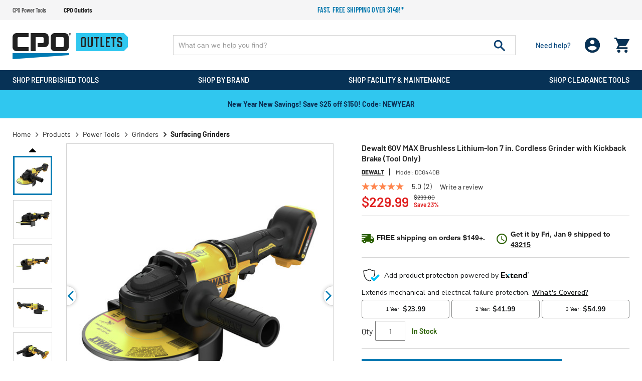

--- FILE ---
content_type: text/html;charset=UTF-8
request_url: https://www.cpooutlets.com/dewalt-dcg440b-60v-max-brushless-lithium-ion-7-in.-cordless-grinder-with-kickback-brake--tool-only-/dewndcg440b.html
body_size: 34363
content:
<!DOCTYPE html>
<html lang="en">
<head>
<!--[if gt IE 9]><!-->

<!--<![endif]-->


<meta charset="UTF-8">

<meta http-equiv="x-ua-compatible" content="ie=edge" />

<meta name="viewport" content="width=device-width, initial-scale=1, maximum-scale=1,user-scalable=0" />




    <title>Dewalt 60V MAX Brushless Lithium-Ion 7 in. Cordless Grinder with Kickback Brake (Tool Only) </title>


<link rel="icon" href="/on/demandware.static/Sites-cpooutlets-Site/-/default/dw1f9430da/images/favicon.ico" />
<label id="siteNameLabel" hidden>CPO Outlets</label>
<input id="siteName" value="CPO Outlets" aria-labelledby="siteNameLabel" hidden>
<meta name="description" content="Dewalt DCG440B 60V MAX Brushless Lithium-Ion 7 in. Cordless Grinder with Kickback Brake (Tool Only)" />
<meta name="keywords" content="CPO Outlets" />




<link rel="preconnect" href="https://www.google.com">
<link rel="preconnect" href="https://www.gstatic.com" crossorigin>
<link rel="stylesheet" href="/on/demandware.static/Sites-cpooutlets-Site/-/default/v1767772935096/css/global.css" media="all" />

    <link rel="stylesheet" href="/on/demandware.static/Sites-cpooutlets-Site/-/default/v1767772935096/css/product/detail.css" media="all" />

    <link rel="stylesheet" href="/on/demandware.static/Sites-cpooutlets-Site/-/default/v1767772935096/css/paypal.css" media="all" />



    <script defer src="https://sdk.helloextend.com/extend-sdk-client/v1/extend-sdk-client.min.js"></script>
    <link rel="stylesheet" href="/on/demandware.static/Sites-cpooutlets-Site/-/default/v1767772935096/css/extend.css" />



<script>
    var EXT_GLOBAL_SWITCH = true;
    var EXT_STORE_ID = "32c89e02-5020-4c6f-bbf8-cf26403412bb";
    var EXT_ENVIRONMENT = "production";
    var EXT_PDP_UPSELL_SWITCH = true;
    var EXT_CART_UPSELL_SWITCH = true;
    var EXT_CART_ADDTOCART = "https://www.cpooutlets.com/on/demandware.store/Sites-cpooutlets-Site/default/Cart-AddExtendProduct";
    var EXT_CART_WARRANTYCHECK = "https://www.cpooutlets.com/on/demandware.store/Sites-cpooutlets-Site/default/Cart-DoesWarrantyExists";
    var EXT_IS_CONTRACTS_API = false;
    var EXT_SHIPPING_SWITCH = "null";
    var EXT_ESP_GET_CONFIG = "https://www.cpooutlets.com/on/demandware.store/Sites-cpooutlets-Site/default/Extend-GetConfig";
    var EXT_SP_REMOVEFROMCART = "https://www.cpooutlets.com/on/demandware.store/Sites-cpooutlets-Site/default/Cart-RemoveShippingProtection";
    var EXT_CREATE_SP_QUOTES = "https://www.cpooutlets.com/on/demandware.store/Sites-cpooutlets-Site/default/Extend-ShippingProtectionCreateQuotes";
    var EXT_SP_ADDTOCART = "https://www.cpooutlets.com/on/demandware.store/Sites-cpooutlets-Site/default/Cart-AddExtendShippingOffer";
</script>

<script defer type="text/javascript" src="/on/demandware.static/Sites-cpooutlets-Site/-/default/v1767772935096/js/main.js"></script>






    <script src="https://h.online-metrix.net/fp/tags.js?org_id=eco_cpo_Idv-nTn38Ttf3o2BlSN5wopDrP0ISIXBRs=&amp;session_id=_Idv-nTn38Ttf3o2BlSN5wopDrP0ISIXBRs="></script>
    <noscript>
        <iframe title="Device Fingerprint Frame" style="width: 100px; height: 100px; border: 0; position:absolute; top: -5000px;" src="https://h.online-metrix.net/fp/tags.js?org_id=eco_cpo_Idv-nTn38Ttf3o2BlSN5wopDrP0ISIXBRs=&amp;session_id=_Idv-nTn38Ttf3o2BlSN5wopDrP0ISIXBRs="></iframe>
    </noscript>






    
    



    <meta property="og:title" content="Dewalt 60V MAX Brushless Lithium-Ion 7 in. Cordless Grinder with Kickback Brake (Tool Only)" />
    <meta property="og:type" content="product" />
    <meta property="og:url" content="https://www.cpooutlets.com/dewalt-dcg440b-60v-max-brushless-lithium-ion-7-in.-cordless-grinder-with-kickback-brake--tool-only-/dewndcg440b.html" />
    <meta property="og:image" content="https://www.cpooutlets.com/on/demandware.static/-/Sites-cpo-master-catalog/default/dw091e4b36/product_media/dew/dewndcg440b/images/medium/dewndcg440b.jpg" />
    <meta property="og:description" content="Dewalt 60V MAX Brushless Lithium-Ion 7 in. Cordless Grinder with Kickback Brake (Tool Only)" />
    <meta property="og:site_name" content="https://www.cpooutlets.com" />
    
    <meta name="p:domain_verify" content="270d9699ba363703dc870cea5cda5ec6" />





<script type="text/javascript">

(function(){
window.Constants = {};
window.Resources = {};
window.Urls = {"cartTransfer":"/Cart-Transfer?cart_data="};
window.SitePreferences = {"dzStepStickersEnable":true,"bvHideRRWithZeroCount":false};
}());
</script>



    <script defer type="text/javascript" src="//apps.bazaarvoice.com/deployments/cpooutlets/main_site/production/en_US/bv.js"></script>




<script>
    var pageAction = 'productshow';
    window.dataLayer = window.dataLayer || [];
    window.gtmEnabled = true;
    var orderId = -1;
    var dataLayerEvent = false;
    var ga4DataLayerEvent = {"event":"view_item","ecommerce":{"currency":"USD","value":229.99,"items":[{"item_id":"dewndcg440b","item_model":"dcg440b","item_name":"Dewalt DCG440B 60V MAX Brushless Lithium-Ion 7 in. Cordless Grinder with Kickback Brake (Tool Only)","item_brand":"Dewalt","item_category":"Surfacing Grinders","price":229.99,"quantity":1}]}};

    // In all cases except Order Confirmation, the data layer should be pushed, so default to that case
    var pushDataLayer = true;
    if (pageAction === 'orderconfirm') {
        // As of now, the correction is for order confirmation only
        if (dataLayerEvent) {
            orderId = getOrderId(dataLayerEvent);
        } else {
            orderId = getGA4OrderId(ga4DataLayerEvent);
        }

        var ordersPushedToGoogle = getOrdersPushedToGoogle();
        var orderHasBeenPushedToGoogle = orderHasBeenPushedToGoogle(orderId, ordersPushedToGoogle);
        if (orderHasBeenPushedToGoogle) {
            // If the data has already been sent, let's not push it again.
            pushDataLayer = false;
        }
    }

    if (pushDataLayer) {
        if (dataLayerEvent) {
            dataLayer.push(dataLayerEvent);
        }

        // If both events active, clear first ecommerce object to prevent events affecting one another
        if (dataLayerEvent && ga4DataLayerEvent) {
            dataLayer.push({ ecommerce: null });
        }

        if (ga4DataLayerEvent) {
            dataLayer.push(ga4DataLayerEvent);
        }

        if (pageAction === 'orderconfirm') {
            // Add the orderId to the array of orders that is being stored in localStorage
            ordersPushedToGoogle.push(orderId);
            // The localStorage is what is used to prevent the duplicate send from mobile platforms
            window.localStorage.setItem('ordersPushedToGoogle', JSON.stringify(ordersPushedToGoogle));
        }
    }

    function getOrderId(dataLayer) {
        if ('ecommerce' in dataLayer) {
            if ('purchase' in dataLayer.ecommerce && 'actionField' in dataLayer.ecommerce.purchase &&
                'id' in dataLayer.ecommerce.purchase.actionField) {
                return dataLayer.ecommerce.purchase.actionField.id;
            }
        }

        return -1;
    }

    function getGA4OrderId(dataLayer) {
        if ('ecommerce' in dataLayer && 'transaction_id' in dataLayer.ecommerce) {
            return dataLayer.ecommerce.transaction_id;
        }

        return -1;
    }

    function getOrdersPushedToGoogle() {
        var ordersPushedToGoogleString = window.localStorage.getItem('ordersPushedToGoogle');
        if (ordersPushedToGoogleString && ordersPushedToGoogleString.length > 0) {
            return JSON.parse(ordersPushedToGoogleString);
        }

        return [];
    }

    function orderHasBeenPushedToGoogle(orderId, ordersPushedToGoogle) {
        if (orderId) {
            for (var index = 0; index < ordersPushedToGoogle.length; index++) {
                if (ordersPushedToGoogle[index] === orderId) {
                    return true;
                }
            }
        }

        return false;
    }
</script>



<!-- Google Tag Manager -->
<script>(function(w,d,s,l,i){w[l]=w[l]||[];w[l].push({'gtm.start':
new Date().getTime(),event:'gtm.js'});var f=d.getElementsByTagName(s)[0],
j=d.createElement(s),dl=l!='dataLayer'?'&l='+l:'';j.async=true;j.src=
'https://www.googletagmanager.com/gtm.js?id='+i+dl;f.parentNode.insertBefore(j,f);
})(window,document,'script','dataLayer','GTM-WSJDRDH5');</script>
<!-- End Google Tag Manager -->


<script defer src="/on/demandware.static/Sites-cpooutlets-Site/-/default/v1767772935096/js/tagmanager.js"></script>



<link rel="canonical" href="https://www.cpooutlets.com/dewalt-dcg440b-60v-max-brushless-lithium-ion-7-in.-cordless-grinder-with-kickback-brake--tool-only-/dewndcg440b.html" />

<script type="text/javascript">//<!--
/* <![CDATA[ (head-active_data.js) */
var dw = (window.dw || {});
dw.ac = {
    _analytics: null,
    _events: [],
    _category: "",
    _searchData: "",
    _anact: "",
    _anact_nohit_tag: "",
    _analytics_enabled: "true",
    _timeZone: "US/Eastern",
    _capture: function(configs) {
        if (Object.prototype.toString.call(configs) === "[object Array]") {
            configs.forEach(captureObject);
            return;
        }
        dw.ac._events.push(configs);
    },
	capture: function() { 
		dw.ac._capture(arguments);
		// send to CQ as well:
		if (window.CQuotient) {
			window.CQuotient.trackEventsFromAC(arguments);
		}
	},
    EV_PRD_SEARCHHIT: "searchhit",
    EV_PRD_DETAIL: "detail",
    EV_PRD_RECOMMENDATION: "recommendation",
    EV_PRD_SETPRODUCT: "setproduct",
    applyContext: function(context) {
        if (typeof context === "object" && context.hasOwnProperty("category")) {
        	dw.ac._category = context.category;
        }
        if (typeof context === "object" && context.hasOwnProperty("searchData")) {
        	dw.ac._searchData = context.searchData;
        }
    },
    setDWAnalytics: function(analytics) {
        dw.ac._analytics = analytics;
    },
    eventsIsEmpty: function() {
        return 0 == dw.ac._events.length;
    }
};
/* ]]> */
// -->
</script>
<script type="text/javascript">//<!--
/* <![CDATA[ (head-cquotient.js) */
var CQuotient = window.CQuotient = {};
CQuotient.clientId = 'aaea-cpooutlets';
CQuotient.realm = 'AAEA';
CQuotient.siteId = 'cpooutlets';
CQuotient.instanceType = 'prd';
CQuotient.locale = 'default';
CQuotient.fbPixelId = '391375430987016';
CQuotient.activities = [];
CQuotient.cqcid='';
CQuotient.cquid='';
CQuotient.cqeid='';
CQuotient.cqlid='';
CQuotient.apiHost='api.cquotient.com';
/* Turn this on to test against Staging Einstein */
/* CQuotient.useTest= true; */
CQuotient.useTest = ('true' === 'false');
CQuotient.initFromCookies = function () {
	var ca = document.cookie.split(';');
	for(var i=0;i < ca.length;i++) {
	  var c = ca[i];
	  while (c.charAt(0)==' ') c = c.substring(1,c.length);
	  if (c.indexOf('cqcid=') == 0) {
		CQuotient.cqcid=c.substring('cqcid='.length,c.length);
	  } else if (c.indexOf('cquid=') == 0) {
		  var value = c.substring('cquid='.length,c.length);
		  if (value) {
		  	var split_value = value.split("|", 3);
		  	if (split_value.length > 0) {
			  CQuotient.cquid=split_value[0];
		  	}
		  	if (split_value.length > 1) {
			  CQuotient.cqeid=split_value[1];
		  	}
		  	if (split_value.length > 2) {
			  CQuotient.cqlid=split_value[2];
		  	}
		  }
	  }
	}
}
CQuotient.getCQCookieId = function () {
	if(window.CQuotient.cqcid == '')
		window.CQuotient.initFromCookies();
	return window.CQuotient.cqcid;
};
CQuotient.getCQUserId = function () {
	if(window.CQuotient.cquid == '')
		window.CQuotient.initFromCookies();
	return window.CQuotient.cquid;
};
CQuotient.getCQHashedEmail = function () {
	if(window.CQuotient.cqeid == '')
		window.CQuotient.initFromCookies();
	return window.CQuotient.cqeid;
};
CQuotient.getCQHashedLogin = function () {
	if(window.CQuotient.cqlid == '')
		window.CQuotient.initFromCookies();
	return window.CQuotient.cqlid;
};
CQuotient.trackEventsFromAC = function (/* Object or Array */ events) {
try {
	if (Object.prototype.toString.call(events) === "[object Array]") {
		events.forEach(_trackASingleCQEvent);
	} else {
		CQuotient._trackASingleCQEvent(events);
	}
} catch(err) {}
};
CQuotient._trackASingleCQEvent = function ( /* Object */ event) {
	if (event && event.id) {
		if (event.type === dw.ac.EV_PRD_DETAIL) {
			CQuotient.trackViewProduct( {id:'', alt_id: event.id, type: 'raw_sku'} );
		} // not handling the other dw.ac.* events currently
	}
};
CQuotient.trackViewProduct = function(/* Object */ cqParamData){
	var cq_params = {};
	cq_params.cookieId = CQuotient.getCQCookieId();
	cq_params.userId = CQuotient.getCQUserId();
	cq_params.emailId = CQuotient.getCQHashedEmail();
	cq_params.loginId = CQuotient.getCQHashedLogin();
	cq_params.product = cqParamData.product;
	cq_params.realm = cqParamData.realm;
	cq_params.siteId = cqParamData.siteId;
	cq_params.instanceType = cqParamData.instanceType;
	cq_params.locale = CQuotient.locale;
	
	if(CQuotient.sendActivity) {
		CQuotient.sendActivity(CQuotient.clientId, 'viewProduct', cq_params);
	} else {
		CQuotient.activities.push({activityType: 'viewProduct', parameters: cq_params});
	}
};
/* ]]> */
// -->
</script>


    <input type="hidden" id="jsonSchema" value="{&quot;@context&quot;:&quot;http://schema.org/&quot;,&quot;@type&quot;:&quot;Product&quot;,&quot;@id&quot;:&quot;https://www.cpooutlets.com/dewalt-dcg440b-60v-max-brushless-lithium-ion-7-in.-cordless-grinder-with-kickback-brake--tool-only-/dewndcg440b.html&quot;,&quot;name&quot;:&quot;Dewalt 60V MAX Brushless Lithium-Ion 7 in. Cordless Grinder with Kickback Brake (Tool Only)&quot;,&quot;description&quot;:&quot;Dewalt 60V MAX Brushless Lithium-Ion 7 in. Cordless Grinder with Kickback Brake (Tool Only)&quot;,&quot;mpn&quot;:&quot;DCG440B&quot;,&quot;sku&quot;:&quot;dewndcg440b&quot;,&quot;brand&quot;:{&quot;@type&quot;:&quot;Thing&quot;,&quot;name&quot;:&quot;Dewalt&quot;},&quot;image&quot;:[&quot;https://www.cpooutlets.com/on/demandware.static/-/Sites-cpo-master-catalog/default/dwd37fe1cc/product_media/dew/dewndcg440b/images/xlarge/dewndcg440b.jpg&quot;,&quot;https://www.cpooutlets.com/on/demandware.static/-/Sites-cpo-master-catalog/default/dw79e59d73/product_media/dew/dewndcg440b/images/xlarge/dewndcg440b_a.jpg&quot;,&quot;https://www.cpooutlets.com/on/demandware.static/-/Sites-cpo-master-catalog/default/dw323df6c6/product_media/dew/dewndcg440b/images/xlarge/dewndcg440b_b.jpg&quot;,&quot;https://www.cpooutlets.com/on/demandware.static/-/Sites-cpo-master-catalog/default/dwf0adbe68/product_media/dew/dewndcg440b/images/xlarge/dewndcg440b_c.jpg&quot;,&quot;https://www.cpooutlets.com/on/demandware.static/-/Sites-cpo-master-catalog/default/dw4794d0fc/product_media/dew/dewndcg440b/images/xlarge/dewndcg440b_d.jpg&quot;,&quot;https://www.cpooutlets.com/on/demandware.static/-/Sites-cpo-master-catalog/default/dw108d1e5b/product_media/dew/dewndcg440b/images/xlarge/dewndcg440b_e.jpg&quot;,&quot;https://www.cpooutlets.com/on/demandware.static/-/Sites-cpo-master-catalog/default/dw795ed5d9/product_media/dew/dewndcg440b/images/xlarge/dewndcg440b_f.jpg&quot;,&quot;https://www.cpooutlets.com/on/demandware.static/-/Sites-cpo-master-catalog/default/dw40731616/product_media/dew/dewndcg440b/images/xlarge/dewndcg440b_g.jpg&quot;,&quot;https://www.cpooutlets.com/on/demandware.static/-/Sites-cpo-master-catalog/default/dw2ef8ec9e/product_media/dew/dewndcg440b/images/xlarge/dewndcg440b_h.jpg&quot;,&quot;https://www.cpooutlets.com/on/demandware.static/-/Sites-cpo-master-catalog/default/dwcb74b352/product_media/dew/dewndcg440b/images/xlarge/dewndcg440b_i.jpg&quot;,&quot;https://www.cpooutlets.com/on/demandware.static/-/Sites-cpo-master-catalog/default/dw8edc528c/product_media/dew/dewndcg440b/images/xlarge/dewndcg440b_j.jpg&quot;,&quot;https://www.cpooutlets.com/on/demandware.static/-/Sites-cpo-master-catalog/default/dwc3589dd2/product_media/dew/dewndcg440b/images/xlarge/dewndcg440b_k.jpg&quot;],&quot;offers&quot;:{&quot;url&quot;:{},&quot;@type&quot;:&quot;Offer&quot;,&quot;priceCurrency&quot;:&quot;USD&quot;,&quot;price&quot;:&quot;229.99&quot;,&quot;availability&quot;:&quot;http://schema.org/InStock&quot;}}">


</head>
<body data-cpo="">
<!-- Google Tag Manager (noscript) -->
<noscript><iframe src="https://www.googletagmanager.com/ns.html?id=GTM-WSJDRDH5"
height="0" width="0" style="display:none;visibility:hidden"></iframe></noscript>
<!-- End Google Tag Manager (noscript) -->



<div class="page cpooutlets" data-action="Product-Show" data-querystring="pid=dewndcg440b">







<header id="site-header" class="">
    
	 


	
















<div class="header-top-promotions" data-promoId="ticker-main">
    <div class="container-fluid flex align-items-center">
		<!-- Add site navigation -->
<ul class="navigation-bar flex align-items-center justify-content-between">
<li><a href="https://www.cpopowertools.com">CPO Power Tools</a></li>
<li  class="active"><a href="https://www.cpooutlets.com">CPO Outlets</a></li>
</ul>
        
			
				<style>
@media (max-width:767px) {
    .ticker-bar {
        margin-bottom: 0;
    }
}
.plp-price-holder .price .line-thorugh-price .strike-through {
    text-decoration: line-through !important;
}
#darkenDiv {
    display: none !important;
}
.deal-zone-intro-section {
    display: none;
}
</style>

        <!-- Add more divs to add more promotions -->
        <div class="promotions-slider">
            <div class="text-center text-secondary promo">
                <!-- 2nd Promotion -->
                <p><a href="https://www.cpooutlets.com/products">Fast, free shipping over $149!*</a>
                </p>
            </div>
        </div>
			
		
    </div>
</div> 
	
    
<div class="header-holder">
    <div class="container-fluid">
        <div class="row main-row align-items-center">
            <div class="col-lg-3">
                <div class="header-left-panel">
                    
                    <a class="logo" href="https://www.cpooutlets.com/">
                        
                                
                                    <picture>
                                        <source media="(min-width: 991px)"
                                            srcset="/on/demandware.static/Sites-cpooutlets-Site/-/default/dw7053e97f/images/CPO-Outlets.svg" />
                                        <img alt="America's Leading Online Tool Retailer" class="img-fluid"
                                            src="/on/demandware.static/Sites-cpooutlets-Site/-/default/dw7053e97f/images/CPO-Outlets.svg" title="" />
                                    </picture>
                                    
                        
                    </a>
                    <div class="headerMobile-menu-opener">
                        <div class="header-login d-block d-lg-none ">
                            <div class="login-opner">
                                <span class="icon-holder">
                                    
                                            <img alt="cpo user login "
                                                src="/on/demandware.static/Sites-cpooutlets-Site/-/default/dwc06cb886/images/01_User.png">
                                    

                                    
                                </span>
                            </div>
                        </div>
                        <div class="header-minicart">
                            
	 


	<div class="minicart" data-enable-flyout="false" data-action-url="/on/demandware.store/Sites-cpooutlets-Site/default/Cart-MiniCartShow">
    <div class="minicart-total">
    <a class="minicart-link zero" href="https://www.cpooutlets.com/Shopping-Cart"
        title="Cart 0 Items"
        aria-label="Cart 0 Items" aria-haspopup="true">
        <i class="minicart-icon fa fa-shopping-bag"></i>
        <span class="minicart-quantity d-none in-header">
            0
        </span>
    </a>
</div>
<div class="d-none d-lg-block">
    <div class="popover popover-bottom"></div>
</div>

</div> 
	
                        </div>
                        <div class="menu-opener">
                            <div class="icon-holder">
                                
                                        <img alt="cpo menu opner"
                                            src="/on/demandware.static/Sites-cpooutlets-Site/-/default/dw471c713f/images/06_burger_white.png">
                                
                            </div>
                        </div>

                    </div>
                </div>
            </div>
            <div class="col-lg-9">
                <div class="row no-gutters">
                    <div class="col-12 col-lg-9">
                        <div class="site-search">
      <form role="search" action="/products" method="get" name="simpleSearch">
            <input class="form-control search-field" type="text" name="q" value=""
                  autocomplete="off" placeholder="What can we help you find?"
                  aria-label="Enter Keyword or Item No." />
            <button class="header-search-button" disabled="true" type="submit" name="search-button"
                  aria-label="Submit search keywords">
                  <img alt="header search" src="/on/demandware.static/Sites-cpooutlets-Site/-/default/dw61ee345a/images/07_search.png">
            </button>
            <div class="suggestions-wrapper d-none" data-url="/on/demandware.store/Sites-cpooutlets-Site/default/SearchServices-GetSuggestions?q="></div>
            <input type="hidden" value="default" name="lang">
      </form>
</div>
<input id='minChar' type="hidden" value="3">
                    </div>
                    <div class="col-lg-3 d-none d-lg-block">
                        <div class="d-flex justify-content-between align-items-center header-right">
                            <div class="header-need-help d-none d-lg-block">
                                <a class="need-help-opener">
                                    <div class="icon-holder">
                                        <img class="d-block d-lg-none" alt="cpo need help"
                                            src="/on/demandware.static/Sites-cpooutlets-Site/-/default/dw9474e7f4/images/05_need_white.svg">
                                    </div>
                                    <span class="d-block action-text">Need help?
                                    </span>
                                </a>
                            </div>
                            <div class="header-login d-none d-lg-block">
                                <span class="login-opner">
                                    <div class="icon-holder">
                                        
                                                <img class="d-none d-lg-block "
                                                    alt="cpo user login"
                                                    src="/on/demandware.static/Sites-cpooutlets-Site/-/default/dwc06cb886/images/01_User.png">
                                                
                                        

                                    </div>
                                </span>
                            </div>
                            <div class="header-minicart">
                                
	 


	<div class="minicart" data-enable-flyout="false" data-action-url="/on/demandware.store/Sites-cpooutlets-Site/default/Cart-MiniCartShow">
    <div class="minicart-total">
    <a class="minicart-link zero" href="https://www.cpooutlets.com/Shopping-Cart"
        title="Cart 0 Items"
        aria-label="Cart 0 Items" aria-haspopup="true">
        <i class="minicart-icon fa fa-shopping-bag"></i>
        <span class="minicart-quantity d-none in-header">
            0
        </span>
    </a>
</div>
<div class="d-none d-lg-block">
    <div class="popover popover-bottom"></div>
</div>

</div> 
	
                            </div>
                        </div>
                    </div>
                </div>
            </div>
        </div>
        <div class="modal fade" id="requestPasswordResetModal" tabindex="-1" role="dialog" aria-labelledby="requestPasswordResetModal">
    <div class="modal-dialog" role="document">
        <div class="modal-content">
            <div class="modal-header">
                <div class="modal-title request-password-title">Forgot your Password?</div>
                <button type="button" class="close" data-dismiss="modal" aria-label="Close"><span aria-hidden="true">&times;</span></button>
            </div>

            <div class="modal-body">
                <form class="reset-password-form cpo-account-pages-form" action="/on/demandware.store/Sites-cpooutlets-Site/default/Account-PasswordResetDialogForm?mobile=" method="POST" name="email-form" id="email-form">
    <div class="request-password-body">
        <p class="forget-password-msg">
            Please enter your email address below and we'll send you a link to reset your password.
        </p>
        <div class="pwd-reset-error-messaging"></div>
        <div class="form-group required reset">
            <input
                id="reset-password-email"
                type="email"
                class="form-control"
                name="loginEmail"
                aria-describedby="emailHelp"
                placeholder=" ">
            <label class="form-control-label" for="reset-password-email" id="emailHelp">
                Email
            </label>
            <div class="invalid-feedback"></div>
        </div>
    </div>
    <div class="send-email-btn">
        <button
            type="submit"
            id="submitEmailButton"
            class="btn btn-primary btn-medium">
            Submit
        </button>
    </div>
</form>
            </div>
        </div>
    </div>
</div>

        

<div class = "login-dropdown  " >
	 
		 
			














<form action="/on/demandware.store/Sites-cpooutlets-Site/default/Account-Login" class="login cpo-checkout-form cpo-login-dropdown" method="POST" name="login-form">
    <p class="login-form-heading">Returning Customers</p>
  
    <div class="form-group required">
        <label class="form-control-label" for="login-form-email">
            Email
        </label>
        <input placeholder="Email Address" type="email" id="login-form-email" required aria-required="true" class="form-control required" aria-describedby="form-email-error" name="loginEmail">
        <div class="invalid-feedback" id="form-email-error"></div>
    </div>

    <div class="form-group required password-feild">
        <label class="form-control-label" for="login-form-password">
                Password
        </label>
        <input placeholder="Password" type="password" id="login-form-password" required aria-required="true" class="form-control required" aria-describedby="form-password-error" name="loginPassword">
        <div class="invalid-feedback" id="form-password-error"></div>
    </div>

    <div class="clearfix form-actions-wrapper">
        <div class="form-group custom-control custom-checkbox pull-left remember-me">
            <input type="checkbox" class="custom-control-input" id="rememberMe" name="loginRememberMe" value="true"
                
            >
            <label class="custom-control-label" for="rememberMe">
                Remember me?
            </label>
        </div>

        <div class="pull-right forgot-password text-right">
            <a class="form-control-label" href="/Password-Reset" title="Forgot password?">
                Forgot password?
            </a>
        </div>
    </div>

    <input type="hidden" name="csrf_token" value="CHAYwkaKbgnkHX_SyUWw_PIy5T1AdbKxlvo0CmAvACV5wmQ3-3imSqzjG7xhMaHdqLg7wLDxuDw1j2efZBIe2ksmcJPNtY8kRqrwTixUTI2t9Ez5PGTdr-ptk9IykltElhDCPmXDEUMsJ-i981NFhqSiYaTRa2t16RsESrSuwh1Q4SXO-pE="/>

    <button type="submit" class="btn btn-block btn-primary btn-large checkout-sign-in">Sign  In</button>
</form>


<div class="login-seperator text-center"><span>or sign in with</span></div>
<form action="" class="login-oauth" method="post" name="login-oauth-form">
    <div class="form-group text-center">
        <a href="https://www.cpooutlets.com/on/demandware.store/Sites-cpooutlets-Site/default/Login-OAuthLogin?oauthProvider=Facebook&amp;oauthLoginTargetEndPoint=1" class="oauth-facebook"
           role="button" aria-pressed="true">
           <img alt="login with facebbok" class="lazy-load" data-src="/on/demandware.static/Sites-cpooutlets-Site/-/default/dw97e36f51/images/71_facebook_signin.svg" title="" />
        </a>
        <a href="https://www.cpooutlets.com/on/demandware.store/Sites-cpooutlets-Site/default/Login-OAuthLogin?oauthProvider=Google&amp;oauthLoginTargetEndPoint=1" class="oauth-google"
           role="button" aria-pressed="true">
            <img alt="login with google" class="lazy-load" data-src="/on/demandware.static/Sites-cpooutlets-Site/-/default/dwaea438f9/images/72_Google_signin.svg" title="" />
        </a>
    </div>
</form>

<div class="new-customer-register cpo-login-dropdown">
	<p class="login-form-heading">New Customers</p>
	<p>
	
	<div class="content-asset"><!-- dwMarker="content" dwContentID="5412091e4678c790c8697f07a0" -->
		Create an account and enjoy $20 OFF your first order.
	</div> <!-- End content-asset -->


</p>
	<a class="btn btn-primary btn-large"
		href="/Registration">Register</a>
</div>

    
	
	<span class="login-close-button"><img alt="cpo close user login" class="lazy-load" data-src="/on/demandware.static/Sites-cpooutlets-Site/-/default/dw877ed406/images/12_close.svg"></span>
</div>

        














	
	<div class="content-asset"><!-- dwMarker="content" dwContentID="cfb93a995c401b5b64a7163aac" -->
		<div class="need-help-dropdown">
  <p class="cpo-phone-info contact-info-holder">
    <span class="contact-info-label">Phone:</span>
    <span class="contact-info-detail">
      1-866-577-3014
      <span class="office-hours" id="phoneHrs">M-F 9am to 7pm ET</span>
    </span>
  </p>
  <p class="cpo-email-info contact-info-holder">
    <span class="contact-info-label">Email:</span>
    <span class="contact-info-detail">
      <a href="https://www.cpooutlets.com/outlets-contact-us.html">Contact Us</a>
    </span>
  </p>
  <p class="cpo-order-info contact-info-holder">
    <span class="contact-info-label">Orders</span>
    <span class="contact-info-detail">
      <a href="https://www.cpooutlets.com/Order-Tracking">Track your Orders</a> 
    </span>
  </p>
  <p class="cpo-faq contact-info-holder">
    <span class="contact-info-label">FAQ</span>
    <span class="contact-info-detail">
      <a href="https://www.cpooutlets.com/outlets-faq.html">More Questions</a>
    </span>
  </p>
  <div class="d-block d-lg-none text-right">
    <span class="need-help-close-button"><img
      alt="login drop down remove"
      src="https://www.cpooutlets.com/on/demandware.static/-/Sites-cpooutlets-Library/default/dwca13568b/12_close.svg" title="" /></span>
  </div>
</div>
	</div> <!-- End content-asset -->




    </div>
    
</div>
    
    














<div class="cpo-menu-holder">
	<div id="bgFiddle">
	    <div class="container-fluid">
		        <div class="d-block d-lg-none first-toplevel-back">
		            <span class="backto-main">
		                <i class="fa fa-angle-left" aria-hidden="true"></i>Back
		            </span>
		        </div>
                
                <ul class="top-level menu-holder-hover">
		            
	 


	
























    
    
		
		<li data-promohtmlId="null" data-categoryid="recon-products"
			data-promohtml="null">
			
				<h3 class="inherit-style p-0 m-0 d-inline">
					<a class="tab_title oswald recon-products top-cat-title-link" href="/recon-products">
						<div class="tab_titleText">
							Shop Refurbished Tools
						</div>
						
							<div class="dropDownArrow"></div>
						
					</a>
				</h3>
			


			<div class="menu-dropdown-holder">
				<!-- First level title bar -->
				<div class="firstLevel-titleBar">
				    <a href="/recon-products" class="no-gutters header-cat-link">
				        <span class="first-category-name"></span>
				    </a>
					<span class="backto-firstLevel">
						<i class="fa fa-angle-left" aria-hidden="true"></i>Back
					</span>
					
				</div>
				<ul class="sub-menu-list menu-dropdown-ul">
					

                        

                        
                        
                            
                            
                            
                            <li class="cattitle oswald" data-promohtmlId="power-tools"
                                data-promohtml="null">

                                

                                    <a class="l1-cat-title-link" href="/power-tools">
                                        Power Tools
                                    </a>

                                    
                                        <div class="sub-menu-holder">
                                            <!-- second title bar -->
                                            <div class="secondtLevel-titleBar">
                                                <a href="#" class="no-gutters header-cat-link"><span class="second-category-name"></span></a>
                                                <span class="backto-secondtLevel">
                                                    <i class="fa fa-angle-left" aria-hidden="true"></i>
                                                    Back
                                                </span>
                                            </div>
                                            <ul class="collist menu-dropdown-ul">
                                                
                                                    
                                                    

                                                        <li>

                                                            <a class="l2-cat-title-link" href="/combo-kits">
                                                                Combo Kits
                                                            </a>

                                                            <div class="inner-dropdown-holder">
                                                                <!-- third title bar -->
                                                                <div class="thirdtLevel-titleBar"> 
                                                                    <a href="#" class="no-gutters header-cat-link">
                                                                        <span class="third-category-name"></span>
                                                                    </a>
                                                                    <span class="backto-thirdtLevel">
                                                                        <i class="fa fa-angle-left" aria-hidden="true"></i>
                                                                        Back
                                                                    </span>
                                                                </div>

                                                                
                                                                
                                                                

                                                            </div>
                                                        </li>
                                                    

                                                
                                                    
                                                    

                                                        <li>

                                                            <a class="l2-cat-title-link" href="/drills">
                                                                Drills
                                                            </a>

                                                            <div class="inner-dropdown-holder">
                                                                <!-- third title bar -->
                                                                <div class="thirdtLevel-titleBar"> 
                                                                    <a href="#" class="no-gutters header-cat-link">
                                                                        <span class="third-category-name"></span>
                                                                    </a>
                                                                    <span class="backto-thirdtLevel">
                                                                        <i class="fa fa-angle-left" aria-hidden="true"></i>
                                                                        Back
                                                                    </span>
                                                                </div>

                                                                
                                                                
                                                                
                                                                    <ul class="menu-dropdown-ul">
                                                                        

                                                                            <li>
                                                                                <a href="/drill-drivers">
                                                                                    Drill Drivers
                                                                                </a>
                                                                            </li>
                                                                        

                                                                            <li>
                                                                                <a href="/hammer-drills">
                                                                                    Hammer Drills
                                                                                </a>
                                                                            </li>
                                                                        

                                                                            <li>
                                                                                <a href="/impact-drivers">
                                                                                    Impact Drivers
                                                                                </a>
                                                                            </li>
                                                                        

                                                                            <li>
                                                                                <a href="/right-angle-drills">
                                                                                    Right Angle Drills
                                                                                </a>
                                                                            </li>
                                                                        

                                                                            <li>
                                                                                <a href="/screw-guns">
                                                                                    Screw Guns
                                                                                </a>
                                                                            </li>
                                                                        

                                                                            <li>
                                                                                <a href="/electric-screwdrivers">
                                                                                    Electric Screwdrivers
                                                                                </a>
                                                                            </li>
                                                                        
                                                                        <li>
                                                                            <a class="viewall-dynamic-l3"
                                                                                href="/drills">View All</a>
                                                                        </li>
                                                                    </ul>

                                                                

                                                            </div>
                                                        </li>
                                                    

                                                
                                                    
                                                    

                                                        <li>

                                                            <a class="l2-cat-title-link" href="/saws">
                                                                Saws
                                                            </a>

                                                            <div class="inner-dropdown-holder">
                                                                <!-- third title bar -->
                                                                <div class="thirdtLevel-titleBar"> 
                                                                    <a href="#" class="no-gutters header-cat-link">
                                                                        <span class="third-category-name"></span>
                                                                    </a>
                                                                    <span class="backto-thirdtLevel">
                                                                        <i class="fa fa-angle-left" aria-hidden="true"></i>
                                                                        Back
                                                                    </span>
                                                                </div>

                                                                
                                                                
                                                                
                                                                    <ul class="menu-dropdown-ul">
                                                                        

                                                                            <li>
                                                                                <a href="/band-saws">
                                                                                    Band Saws
                                                                                </a>
                                                                            </li>
                                                                        

                                                                            <li>
                                                                                <a href="/circular-saws">
                                                                                    Circular Saws
                                                                                </a>
                                                                            </li>
                                                                        

                                                                            <li>
                                                                                <a href="/jig-saws">
                                                                                    Jig Saws
                                                                                </a>
                                                                            </li>
                                                                        

                                                                            <li>
                                                                                <a href="/chop-saws">
                                                                                    Chop Saws
                                                                                </a>
                                                                            </li>
                                                                        

                                                                            <li>
                                                                                <a href="/miter-saws">
                                                                                    Miter Saws
                                                                                </a>
                                                                            </li>
                                                                        

                                                                            <li>
                                                                                <a href="/reciprocating-saws">
                                                                                    Reciprocating Saws
                                                                                </a>
                                                                            </li>
                                                                        

                                                                            <li>
                                                                                <a href="/scroll-saws">
                                                                                    Scroll Saws
                                                                                </a>
                                                                            </li>
                                                                        

                                                                            <li>
                                                                                <a href="/table-saws">
                                                                                    Table Saws
                                                                                </a>
                                                                            </li>
                                                                        
                                                                        <li>
                                                                            <a class="viewall-dynamic-l3"
                                                                                href="/saws">View All</a>
                                                                        </li>
                                                                    </ul>

                                                                

                                                            </div>
                                                        </li>
                                                    

                                                
                                                    
                                                    

                                                        <li>

                                                            <a class="l2-cat-title-link" href="/nailers-and-staplers">
                                                                Nailers &amp; Staplers
                                                            </a>

                                                            <div class="inner-dropdown-holder">
                                                                <!-- third title bar -->
                                                                <div class="thirdtLevel-titleBar"> 
                                                                    <a href="#" class="no-gutters header-cat-link">
                                                                        <span class="third-category-name"></span>
                                                                    </a>
                                                                    <span class="backto-thirdtLevel">
                                                                        <i class="fa fa-angle-left" aria-hidden="true"></i>
                                                                        Back
                                                                    </span>
                                                                </div>

                                                                
                                                                
                                                                

                                                            </div>
                                                        </li>
                                                    

                                                
                                                    
                                                    

                                                        <li>

                                                            <a class="l2-cat-title-link" href="/grinders">
                                                                Grinders
                                                            </a>

                                                            <div class="inner-dropdown-holder">
                                                                <!-- third title bar -->
                                                                <div class="thirdtLevel-titleBar"> 
                                                                    <a href="#" class="no-gutters header-cat-link">
                                                                        <span class="third-category-name"></span>
                                                                    </a>
                                                                    <span class="backto-thirdtLevel">
                                                                        <i class="fa fa-angle-left" aria-hidden="true"></i>
                                                                        Back
                                                                    </span>
                                                                </div>

                                                                
                                                                
                                                                
                                                                    <ul class="menu-dropdown-ul">
                                                                        

                                                                            <li>
                                                                                <a href="/angle-grinders">
                                                                                    Angle Grinders
                                                                                </a>
                                                                            </li>
                                                                        

                                                                            <li>
                                                                                <a href="/cut-off-grinders">
                                                                                    Cut Off Grinders
                                                                                </a>
                                                                            </li>
                                                                        

                                                                            <li>
                                                                                <a href="/die-grinders">
                                                                                    Die Grinders
                                                                                </a>
                                                                            </li>
                                                                        
                                                                        <li>
                                                                            <a class="viewall-dynamic-l3"
                                                                                href="/grinders">View All</a>
                                                                        </li>
                                                                    </ul>

                                                                

                                                            </div>
                                                        </li>
                                                    

                                                
                                                    
                                                    

                                                        <li>

                                                            <a class="l2-cat-title-link" href="/impact-drivers">
                                                                Impact Drivers
                                                            </a>

                                                            <div class="inner-dropdown-holder">
                                                                <!-- third title bar -->
                                                                <div class="thirdtLevel-titleBar"> 
                                                                    <a href="#" class="no-gutters header-cat-link">
                                                                        <span class="third-category-name"></span>
                                                                    </a>
                                                                    <span class="backto-thirdtLevel">
                                                                        <i class="fa fa-angle-left" aria-hidden="true"></i>
                                                                        Back
                                                                    </span>
                                                                </div>

                                                                
                                                                
                                                                

                                                            </div>
                                                        </li>
                                                    

                                                
                                                    
                                                    

                                                        <li>

                                                            <a class="l2-cat-title-link" href="/sanders-and-polishers">
                                                                Sanders &amp; Polishers
                                                            </a>

                                                            <div class="inner-dropdown-holder">
                                                                <!-- third title bar -->
                                                                <div class="thirdtLevel-titleBar"> 
                                                                    <a href="#" class="no-gutters header-cat-link">
                                                                        <span class="third-category-name"></span>
                                                                    </a>
                                                                    <span class="backto-thirdtLevel">
                                                                        <i class="fa fa-angle-left" aria-hidden="true"></i>
                                                                        Back
                                                                    </span>
                                                                </div>

                                                                
                                                                
                                                                

                                                            </div>
                                                        </li>
                                                    

                                                
                                                    
                                                    

                                                        <li>

                                                            <a class="l2-cat-title-link" href="/demo-and-breaker-hammers">
                                                                Demo and Breaker Hammers
                                                            </a>

                                                            <div class="inner-dropdown-holder">
                                                                <!-- third title bar -->
                                                                <div class="thirdtLevel-titleBar"> 
                                                                    <a href="#" class="no-gutters header-cat-link">
                                                                        <span class="third-category-name"></span>
                                                                    </a>
                                                                    <span class="backto-thirdtLevel">
                                                                        <i class="fa fa-angle-left" aria-hidden="true"></i>
                                                                        Back
                                                                    </span>
                                                                </div>

                                                                
                                                                
                                                                

                                                            </div>
                                                        </li>
                                                    

                                                
                                                    
                                                    

                                                        <li>

                                                            <a class="l2-cat-title-link" href="/cordless-ratchets">
                                                                Cordless Ratchets
                                                            </a>

                                                            <div class="inner-dropdown-holder">
                                                                <!-- third title bar -->
                                                                <div class="thirdtLevel-titleBar"> 
                                                                    <a href="#" class="no-gutters header-cat-link">
                                                                        <span class="third-category-name"></span>
                                                                    </a>
                                                                    <span class="backto-thirdtLevel">
                                                                        <i class="fa fa-angle-left" aria-hidden="true"></i>
                                                                        Back
                                                                    </span>
                                                                </div>

                                                                
                                                                
                                                                

                                                            </div>
                                                        </li>
                                                    

                                                
                                                    
                                                    

                                                        <li>

                                                            <a class="l2-cat-title-link" href="/routers-and-trimmers">
                                                                Routers and Trimmers
                                                            </a>

                                                            <div class="inner-dropdown-holder">
                                                                <!-- third title bar -->
                                                                <div class="thirdtLevel-titleBar"> 
                                                                    <a href="#" class="no-gutters header-cat-link">
                                                                        <span class="third-category-name"></span>
                                                                    </a>
                                                                    <span class="backto-thirdtLevel">
                                                                        <i class="fa fa-angle-left" aria-hidden="true"></i>
                                                                        Back
                                                                    </span>
                                                                </div>

                                                                
                                                                
                                                                

                                                            </div>
                                                        </li>
                                                    

                                                
                                                    
                                                    

                                                        <li>

                                                            <a class="l2-cat-title-link" href="/multi-tools">
                                                                Multi Tools
                                                            </a>

                                                            <div class="inner-dropdown-holder">
                                                                <!-- third title bar -->
                                                                <div class="thirdtLevel-titleBar"> 
                                                                    <a href="#" class="no-gutters header-cat-link">
                                                                        <span class="third-category-name"></span>
                                                                    </a>
                                                                    <span class="backto-thirdtLevel">
                                                                        <i class="fa fa-angle-left" aria-hidden="true"></i>
                                                                        Back
                                                                    </span>
                                                                </div>

                                                                
                                                                
                                                                

                                                            </div>
                                                        </li>
                                                    

                                                
                                                <li>
                                                    <a class="viewall-dynamic-l2" href="/power-tools">View All</a>
                                                </li>
                                            </ul>
                                        </div>
                                    

                                
                            
                            </li>
                        

                    

                        

                        
                        
                            
                            
                            
                            <li class="cattitle oswald" data-promohtmlId="power-tool-accessories"
                                data-promohtml="null">

                                

                                    <a class="l1-cat-title-link" href="/power-tool-accessories">
                                        Power Tool Accessories
                                    </a>

                                    

                                
                            
                            </li>
                        

                    

                        

                        
                        
                            
                            
                            
                            <li class="cattitle oswald" data-promohtmlId="outdoor-tools-and-equipment"
                                data-promohtml="null">

                                

                                    <a class="l1-cat-title-link" href="/outdoor-tools-and-equipment">
                                        Outdoor Tools and Equipment
                                    </a>

                                    
                                        <div class="sub-menu-holder">
                                            <!-- second title bar -->
                                            <div class="secondtLevel-titleBar">
                                                <a href="#" class="no-gutters header-cat-link"><span class="second-category-name"></span></a>
                                                <span class="backto-secondtLevel">
                                                    <i class="fa fa-angle-left" aria-hidden="true"></i>
                                                    Back
                                                </span>
                                            </div>
                                            <ul class="collist menu-dropdown-ul">
                                                
                                                    
                                                    

                                                        <li>

                                                            <a class="l2-cat-title-link" href="/outdoor-power-combo-kits">
                                                                Outdoor Power Combo Kits
                                                            </a>

                                                            <div class="inner-dropdown-holder">
                                                                <!-- third title bar -->
                                                                <div class="thirdtLevel-titleBar"> 
                                                                    <a href="#" class="no-gutters header-cat-link">
                                                                        <span class="third-category-name"></span>
                                                                    </a>
                                                                    <span class="backto-thirdtLevel">
                                                                        <i class="fa fa-angle-left" aria-hidden="true"></i>
                                                                        Back
                                                                    </span>
                                                                </div>

                                                                
                                                                
                                                                

                                                            </div>
                                                        </li>
                                                    

                                                
                                                    
                                                    

                                                        <li>

                                                            <a class="l2-cat-title-link" href="/leaf-blowers">
                                                                Leaf Blowers
                                                            </a>

                                                            <div class="inner-dropdown-holder">
                                                                <!-- third title bar -->
                                                                <div class="thirdtLevel-titleBar"> 
                                                                    <a href="#" class="no-gutters header-cat-link">
                                                                        <span class="third-category-name"></span>
                                                                    </a>
                                                                    <span class="backto-thirdtLevel">
                                                                        <i class="fa fa-angle-left" aria-hidden="true"></i>
                                                                        Back
                                                                    </span>
                                                                </div>

                                                                
                                                                
                                                                

                                                            </div>
                                                        </li>
                                                    

                                                
                                                    
                                                    

                                                        <li>

                                                            <a class="l2-cat-title-link" href="/lawn-mowers">
                                                                Lawn Mowers
                                                            </a>

                                                            <div class="inner-dropdown-holder">
                                                                <!-- third title bar -->
                                                                <div class="thirdtLevel-titleBar"> 
                                                                    <a href="#" class="no-gutters header-cat-link">
                                                                        <span class="third-category-name"></span>
                                                                    </a>
                                                                    <span class="backto-thirdtLevel">
                                                                        <i class="fa fa-angle-left" aria-hidden="true"></i>
                                                                        Back
                                                                    </span>
                                                                </div>

                                                                
                                                                
                                                                

                                                            </div>
                                                        </li>
                                                    

                                                
                                                    
                                                    

                                                        <li>

                                                            <a class="l2-cat-title-link" href="/trimmers">
                                                                Trimmers
                                                            </a>

                                                            <div class="inner-dropdown-holder">
                                                                <!-- third title bar -->
                                                                <div class="thirdtLevel-titleBar"> 
                                                                    <a href="#" class="no-gutters header-cat-link">
                                                                        <span class="third-category-name"></span>
                                                                    </a>
                                                                    <span class="backto-thirdtLevel">
                                                                        <i class="fa fa-angle-left" aria-hidden="true"></i>
                                                                        Back
                                                                    </span>
                                                                </div>

                                                                
                                                                
                                                                
                                                                    <ul class="menu-dropdown-ul">
                                                                        

                                                                            <li>
                                                                                <a href="/hedge-trimmers">
                                                                                    Hedge Trimmers
                                                                                </a>
                                                                            </li>
                                                                        

                                                                            <li>
                                                                                <a href="/string-trimmers">
                                                                                    String Trimmers
                                                                                </a>
                                                                            </li>
                                                                        

                                                                            <li>
                                                                                <a href="/edgers">
                                                                                    Edgers
                                                                                </a>
                                                                            </li>
                                                                        
                                                                        <li>
                                                                            <a class="viewall-dynamic-l3"
                                                                                href="/trimmers">View All</a>
                                                                        </li>
                                                                    </ul>

                                                                

                                                            </div>
                                                        </li>
                                                    

                                                
                                                    
                                                    

                                                        <li>

                                                            <a class="l2-cat-title-link" href="/chainsaws">
                                                                Chainsaws
                                                            </a>

                                                            <div class="inner-dropdown-holder">
                                                                <!-- third title bar -->
                                                                <div class="thirdtLevel-titleBar"> 
                                                                    <a href="#" class="no-gutters header-cat-link">
                                                                        <span class="third-category-name"></span>
                                                                    </a>
                                                                    <span class="backto-thirdtLevel">
                                                                        <i class="fa fa-angle-left" aria-hidden="true"></i>
                                                                        Back
                                                                    </span>
                                                                </div>

                                                                
                                                                
                                                                

                                                            </div>
                                                        </li>
                                                    

                                                
                                                    
                                                    

                                                        <li>

                                                            <a class="l2-cat-title-link" href="/pressure-washers">
                                                                Pressure Washers
                                                            </a>

                                                            <div class="inner-dropdown-holder">
                                                                <!-- third title bar -->
                                                                <div class="thirdtLevel-titleBar"> 
                                                                    <a href="#" class="no-gutters header-cat-link">
                                                                        <span class="third-category-name"></span>
                                                                    </a>
                                                                    <span class="backto-thirdtLevel">
                                                                        <i class="fa fa-angle-left" aria-hidden="true"></i>
                                                                        Back
                                                                    </span>
                                                                </div>

                                                                
                                                                
                                                                

                                                            </div>
                                                        </li>
                                                    

                                                
                                                    
                                                    

                                                        <li>

                                                            <a class="l2-cat-title-link" href="/pole-saws">
                                                                Pole Saws
                                                            </a>

                                                            <div class="inner-dropdown-holder">
                                                                <!-- third title bar -->
                                                                <div class="thirdtLevel-titleBar"> 
                                                                    <a href="#" class="no-gutters header-cat-link">
                                                                        <span class="third-category-name"></span>
                                                                    </a>
                                                                    <span class="backto-thirdtLevel">
                                                                        <i class="fa fa-angle-left" aria-hidden="true"></i>
                                                                        Back
                                                                    </span>
                                                                </div>

                                                                
                                                                
                                                                

                                                            </div>
                                                        </li>
                                                    

                                                
                                                <li>
                                                    <a class="viewall-dynamic-l2" href="/outdoor-tools-and-equipment">View All</a>
                                                </li>
                                            </ul>
                                        </div>
                                    

                                
                            
                            </li>
                        

                    

                        

                        
                        
                            
                            
                            
                            <li class="cattitle oswald" data-promohtmlId="air-tools-and-equipment"
                                data-promohtml="null">

                                

                                    <a class="l1-cat-title-link" href="/air-tools-and-equipment">
                                        Air Tools and Equipment
                                    </a>

                                    
                                        <div class="sub-menu-holder">
                                            <!-- second title bar -->
                                            <div class="secondtLevel-titleBar">
                                                <a href="#" class="no-gutters header-cat-link"><span class="second-category-name"></span></a>
                                                <span class="backto-secondtLevel">
                                                    <i class="fa fa-angle-left" aria-hidden="true"></i>
                                                    Back
                                                </span>
                                            </div>
                                            <ul class="collist menu-dropdown-ul">
                                                
                                                    
                                                    

                                                        <li>

                                                            <a class="l2-cat-title-link" href="/air-compressors">
                                                                Air Compressors
                                                            </a>

                                                            <div class="inner-dropdown-holder">
                                                                <!-- third title bar -->
                                                                <div class="thirdtLevel-titleBar"> 
                                                                    <a href="#" class="no-gutters header-cat-link">
                                                                        <span class="third-category-name"></span>
                                                                    </a>
                                                                    <span class="backto-thirdtLevel">
                                                                        <i class="fa fa-angle-left" aria-hidden="true"></i>
                                                                        Back
                                                                    </span>
                                                                </div>

                                                                
                                                                
                                                                

                                                            </div>
                                                        </li>
                                                    

                                                
                                                    
                                                    

                                                        <li>

                                                            <a class="l2-cat-title-link" href="/pneumatic-nailers-and-staplers">
                                                                Pneumatic Nailers and Staplers
                                                            </a>

                                                            <div class="inner-dropdown-holder">
                                                                <!-- third title bar -->
                                                                <div class="thirdtLevel-titleBar"> 
                                                                    <a href="#" class="no-gutters header-cat-link">
                                                                        <span class="third-category-name"></span>
                                                                    </a>
                                                                    <span class="backto-thirdtLevel">
                                                                        <i class="fa fa-angle-left" aria-hidden="true"></i>
                                                                        Back
                                                                    </span>
                                                                </div>

                                                                
                                                                
                                                                

                                                            </div>
                                                        </li>
                                                    

                                                
                                                    
                                                    

                                                        <li>

                                                            <a class="l2-cat-title-link" href="/inflators">
                                                                Inflators
                                                            </a>

                                                            <div class="inner-dropdown-holder">
                                                                <!-- third title bar -->
                                                                <div class="thirdtLevel-titleBar"> 
                                                                    <a href="#" class="no-gutters header-cat-link">
                                                                        <span class="third-category-name"></span>
                                                                    </a>
                                                                    <span class="backto-thirdtLevel">
                                                                        <i class="fa fa-angle-left" aria-hidden="true"></i>
                                                                        Back
                                                                    </span>
                                                                </div>

                                                                
                                                                
                                                                

                                                            </div>
                                                        </li>
                                                    

                                                
                                                <li>
                                                    <a class="viewall-dynamic-l2" href="/air-tools-and-equipment">View All</a>
                                                </li>
                                            </ul>
                                        </div>
                                    

                                
                            
                            </li>
                        

                    

                        

                        
                        
                            
                            
                            
                            <li class="cattitle oswald" data-promohtmlId="tool-storage"
                                data-promohtml="null">

                                

                                    <a class="l1-cat-title-link" href="/tool-storage">
                                        Tool Storage
                                    </a>

                                    
                                        <div class="sub-menu-holder">
                                            <!-- second title bar -->
                                            <div class="secondtLevel-titleBar">
                                                <a href="#" class="no-gutters header-cat-link"><span class="second-category-name"></span></a>
                                                <span class="backto-secondtLevel">
                                                    <i class="fa fa-angle-left" aria-hidden="true"></i>
                                                    Back
                                                </span>
                                            </div>
                                            <ul class="collist menu-dropdown-ul">
                                                
                                                    
                                                    

                                                        <li>

                                                            <a class="l2-cat-title-link" href="/tool-storage-systems">
                                                                Storage Systems
                                                            </a>

                                                            <div class="inner-dropdown-holder">
                                                                <!-- third title bar -->
                                                                <div class="thirdtLevel-titleBar"> 
                                                                    <a href="#" class="no-gutters header-cat-link">
                                                                        <span class="third-category-name"></span>
                                                                    </a>
                                                                    <span class="backto-thirdtLevel">
                                                                        <i class="fa fa-angle-left" aria-hidden="true"></i>
                                                                        Back
                                                                    </span>
                                                                </div>

                                                                
                                                                
                                                                

                                                            </div>
                                                        </li>
                                                    

                                                
                                                <li>
                                                    <a class="viewall-dynamic-l2" href="/tool-storage">View All</a>
                                                </li>
                                            </ul>
                                        </div>
                                    

                                
                            
                            </li>
                        

                    

                        

                        
                        
                            
                            
                            
                            <li class="cattitle oswald" data-promohtmlId="clothing-and-gear"
                                data-promohtml="null">

                                

                                    <a class="l1-cat-title-link" href="/clothing-and-gear">
                                        Clothing and Gear
                                    </a>

                                    
                                        <div class="sub-menu-holder">
                                            <!-- second title bar -->
                                            <div class="secondtLevel-titleBar">
                                                <a href="#" class="no-gutters header-cat-link"><span class="second-category-name"></span></a>
                                                <span class="backto-secondtLevel">
                                                    <i class="fa fa-angle-left" aria-hidden="true"></i>
                                                    Back
                                                </span>
                                            </div>
                                            <ul class="collist menu-dropdown-ul">
                                                
                                                    
                                                    

                                                        <li>

                                                            <a class="l2-cat-title-link" href="/heated-gear">
                                                                Heated Gear
                                                            </a>

                                                            <div class="inner-dropdown-holder">
                                                                <!-- third title bar -->
                                                                <div class="thirdtLevel-titleBar"> 
                                                                    <a href="#" class="no-gutters header-cat-link">
                                                                        <span class="third-category-name"></span>
                                                                    </a>
                                                                    <span class="backto-thirdtLevel">
                                                                        <i class="fa fa-angle-left" aria-hidden="true"></i>
                                                                        Back
                                                                    </span>
                                                                </div>

                                                                
                                                                
                                                                

                                                            </div>
                                                        </li>
                                                    

                                                
                                                <li>
                                                    <a class="viewall-dynamic-l2" href="/clothing-and-gear">View All</a>
                                                </li>
                                            </ul>
                                        </div>
                                    

                                
                            
                            </li>
                        

                    

                        

                        
                        
                            
                            
                            
                            <li class="cattitle oswald" data-promohtmlId="lighting"
                                data-promohtml="null">

                                

                                    <a class="l1-cat-title-link" href="/lighting">
                                        Lighting
                                    </a>

                                    
                                        <div class="sub-menu-holder">
                                            <!-- second title bar -->
                                            <div class="secondtLevel-titleBar">
                                                <a href="#" class="no-gutters header-cat-link"><span class="second-category-name"></span></a>
                                                <span class="backto-secondtLevel">
                                                    <i class="fa fa-angle-left" aria-hidden="true"></i>
                                                    Back
                                                </span>
                                            </div>
                                            <ul class="collist menu-dropdown-ul">
                                                
                                                    
                                                    

                                                        <li>

                                                            <a class="l2-cat-title-link" href="/flashlights">
                                                                Flashlights
                                                            </a>

                                                            <div class="inner-dropdown-holder">
                                                                <!-- third title bar -->
                                                                <div class="thirdtLevel-titleBar"> 
                                                                    <a href="#" class="no-gutters header-cat-link">
                                                                        <span class="third-category-name"></span>
                                                                    </a>
                                                                    <span class="backto-thirdtLevel">
                                                                        <i class="fa fa-angle-left" aria-hidden="true"></i>
                                                                        Back
                                                                    </span>
                                                                </div>

                                                                
                                                                
                                                                

                                                            </div>
                                                        </li>
                                                    

                                                
                                                    
                                                    

                                                        <li>

                                                            <a class="l2-cat-title-link" href="/work-lights">
                                                                Work Lights
                                                            </a>

                                                            <div class="inner-dropdown-holder">
                                                                <!-- third title bar -->
                                                                <div class="thirdtLevel-titleBar"> 
                                                                    <a href="#" class="no-gutters header-cat-link">
                                                                        <span class="third-category-name"></span>
                                                                    </a>
                                                                    <span class="backto-thirdtLevel">
                                                                        <i class="fa fa-angle-left" aria-hidden="true"></i>
                                                                        Back
                                                                    </span>
                                                                </div>

                                                                
                                                                
                                                                

                                                            </div>
                                                        </li>
                                                    

                                                
                                                <li>
                                                    <a class="viewall-dynamic-l2" href="/lighting">View All</a>
                                                </li>
                                            </ul>
                                        </div>
                                    

                                
                            
                            </li>
                        

                    

                        

                        
                        
                            
                            
                            
                            <li class="cattitle oswald" data-promohtmlId="hand-tools"
                                data-promohtml="null">

                                

                                    <a class="l1-cat-title-link" href="/hand-tools">
                                        Hand Tools
                                    </a>

                                    
                                        <div class="sub-menu-holder">
                                            <!-- second title bar -->
                                            <div class="secondtLevel-titleBar">
                                                <a href="#" class="no-gutters header-cat-link"><span class="second-category-name"></span></a>
                                                <span class="backto-secondtLevel">
                                                    <i class="fa fa-angle-left" aria-hidden="true"></i>
                                                    Back
                                                </span>
                                            </div>
                                            <ul class="collist menu-dropdown-ul">
                                                
                                                    
                                                    

                                                        <li>

                                                            <a class="l2-cat-title-link" href="/cutting-tools">
                                                                Cutting Tools
                                                            </a>

                                                            <div class="inner-dropdown-holder">
                                                                <!-- third title bar -->
                                                                <div class="thirdtLevel-titleBar"> 
                                                                    <a href="#" class="no-gutters header-cat-link">
                                                                        <span class="third-category-name"></span>
                                                                    </a>
                                                                    <span class="backto-thirdtLevel">
                                                                        <i class="fa fa-angle-left" aria-hidden="true"></i>
                                                                        Back
                                                                    </span>
                                                                </div>

                                                                
                                                                
                                                                

                                                            </div>
                                                        </li>
                                                    

                                                
                                                    
                                                    

                                                        <li>

                                                            <a class="l2-cat-title-link" href="/dispensers">
                                                                Dispensers
                                                            </a>

                                                            <div class="inner-dropdown-holder">
                                                                <!-- third title bar -->
                                                                <div class="thirdtLevel-titleBar"> 
                                                                    <a href="#" class="no-gutters header-cat-link">
                                                                        <span class="third-category-name"></span>
                                                                    </a>
                                                                    <span class="backto-thirdtLevel">
                                                                        <i class="fa fa-angle-left" aria-hidden="true"></i>
                                                                        Back
                                                                    </span>
                                                                </div>

                                                                
                                                                
                                                                

                                                            </div>
                                                        </li>
                                                    

                                                
                                                    
                                                    

                                                        <li>

                                                            <a class="l2-cat-title-link" href="/drywall-tools">
                                                                Drywall Tools
                                                            </a>

                                                            <div class="inner-dropdown-holder">
                                                                <!-- third title bar -->
                                                                <div class="thirdtLevel-titleBar"> 
                                                                    <a href="#" class="no-gutters header-cat-link">
                                                                        <span class="third-category-name"></span>
                                                                    </a>
                                                                    <span class="backto-thirdtLevel">
                                                                        <i class="fa fa-angle-left" aria-hidden="true"></i>
                                                                        Back
                                                                    </span>
                                                                </div>

                                                                
                                                                
                                                                

                                                            </div>
                                                        </li>
                                                    

                                                
                                                    
                                                    

                                                        <li>

                                                            <a class="l2-cat-title-link" href="/measuring-tools">
                                                                Measuring Tools
                                                            </a>

                                                            <div class="inner-dropdown-holder">
                                                                <!-- third title bar -->
                                                                <div class="thirdtLevel-titleBar"> 
                                                                    <a href="#" class="no-gutters header-cat-link">
                                                                        <span class="third-category-name"></span>
                                                                    </a>
                                                                    <span class="backto-thirdtLevel">
                                                                        <i class="fa fa-angle-left" aria-hidden="true"></i>
                                                                        Back
                                                                    </span>
                                                                </div>

                                                                
                                                                
                                                                

                                                            </div>
                                                        </li>
                                                    

                                                
                                                    
                                                    

                                                        <li>

                                                            <a class="l2-cat-title-link" href="/screwdrivers">
                                                                Screwdrivers
                                                            </a>

                                                            <div class="inner-dropdown-holder">
                                                                <!-- third title bar -->
                                                                <div class="thirdtLevel-titleBar"> 
                                                                    <a href="#" class="no-gutters header-cat-link">
                                                                        <span class="third-category-name"></span>
                                                                    </a>
                                                                    <span class="backto-thirdtLevel">
                                                                        <i class="fa fa-angle-left" aria-hidden="true"></i>
                                                                        Back
                                                                    </span>
                                                                </div>

                                                                
                                                                
                                                                

                                                            </div>
                                                        </li>
                                                    

                                                
                                                <li>
                                                    <a class="viewall-dynamic-l2" href="/hand-tools">View All</a>
                                                </li>
                                            </ul>
                                        </div>
                                    

                                
                            
                            </li>
                        

                    

                        

                        
                        
                            
                            
                            
                            <li class="cattitle oswald" data-promohtmlId="woodworking-tools"
                                data-promohtml="null">

                                

                                    <a class="l1-cat-title-link" href="/woodworking-tools">
                                        Woodworking Tools
                                    </a>

                                    

                                
                            
                            </li>
                        

                    

                        

                        
                        
                            
                            
                            
                            <li class="cattitle oswald" data-promohtmlId="concrete-tools"
                                data-promohtml="null">

                                

                                    <a class="l1-cat-title-link" href="/concrete-tools">
                                        Concrete Tools
                                    </a>

                                    

                                
                            
                            </li>
                        

                    

                        

                        
                        
                            
                            
                            
                            <li class="cattitle oswald" data-promohtmlId="metalworking-tools"
                                data-promohtml="null">

                                

                                    <a class="l1-cat-title-link" href="/metalworking-tools">
                                        Metalworking Tools
                                    </a>

                                    

                                
                            
                            </li>
                        

                    

                        

                        
                        
                            
                            
                            
                            <li class="cattitle oswald" data-promohtmlId="vacuums"
                                data-promohtml="null">

                                

                                    <a class="l1-cat-title-link" href="/vacuums">
                                        Vacuums
                                    </a>

                                    
                                        <div class="sub-menu-holder">
                                            <!-- second title bar -->
                                            <div class="secondtLevel-titleBar">
                                                <a href="#" class="no-gutters header-cat-link"><span class="second-category-name"></span></a>
                                                <span class="backto-secondtLevel">
                                                    <i class="fa fa-angle-left" aria-hidden="true"></i>
                                                    Back
                                                </span>
                                            </div>
                                            <ul class="collist menu-dropdown-ul">
                                                
                                                    
                                                    

                                                        <li>

                                                            <a class="l2-cat-title-link" href="/wet-dry-vacuums">
                                                                Wet / Dry Vacuums
                                                            </a>

                                                            <div class="inner-dropdown-holder">
                                                                <!-- third title bar -->
                                                                <div class="thirdtLevel-titleBar"> 
                                                                    <a href="#" class="no-gutters header-cat-link">
                                                                        <span class="third-category-name"></span>
                                                                    </a>
                                                                    <span class="backto-thirdtLevel">
                                                                        <i class="fa fa-angle-left" aria-hidden="true"></i>
                                                                        Back
                                                                    </span>
                                                                </div>

                                                                
                                                                
                                                                

                                                            </div>
                                                        </li>
                                                    

                                                
                                                <li>
                                                    <a class="viewall-dynamic-l2" href="/vacuums">View All</a>
                                                </li>
                                            </ul>
                                        </div>
                                    

                                
                            
                            </li>
                        

                    

                    <!-- First level view-all link -->
                    <li><a href="/recon-products">View All</a></li>
					
					
				</ul>

                
                    <div
                        class="mega-menu-content-asset first-level-asset"
                        style="display: none;"
                        data-lib-static-path="https://www.cpooutlets.com/on/demandware.static/-/Sites-cpooutlets-Library/default/v1767772935096"
                    >
                        <div class="menu-image-caption">
                            <h3 class="mega-menu-content-asset-h3"></h3>
                            <a class="mega-menu-content-asset-link"></a>
                        </div>
                        <img class="mega-menu-content-asset-img" alt="mega-menu-asset" title="" />
                    </div>
                

			</div>
		</li>
	
 
	
					
	 

	
		            
	 

	
		            
	 


	















	
		<li>
                <a href="https://www.cpooutlets.com/shop-by-brand.html">Shop By Brand</a>
                <div class="mega-dropdwon-two menu-dropdown-holder dropdown-full-menu">
            <div class="firstLevel-titleBar">
                    <a href="https://www.cpooutlets.com/shop-by-brand.html" class="no-gutters header-cat-link">
                        <span class="first-category-name"></span>
                    </a>
                    <span class="backto-firstLevel">
                        <i class="fa fa-angle-left" aria-hidden="true"></i>Back
                    </span>
                    
                </div>

	
	<div class="content-asset"><!-- dwMarker="content" dwContentID="dbdf2599db83452127ccaa293a" -->
		<ul class="sub-menu-list brand-navigation-menu">

<!-- 1st row -->

    <li>
      <a href="https://www.cpooutlets.com/reconditioned_dewalt_products">
            <span>Dewalt
      </span>
      <img alt="DeWALT Tools" class="lazy-load" src="[data-uri]" data-src="https://www.cpooutlets.com/on/demandware.static/-/Sites-cpooutlets-Library/default/dw43795aab/images/brandlogos-main/dewalt-200x75.png" />
      </a>
    </li>

    <li>
      <a href="https://www.cpooutlets.com/reconditioned_bosch_products">
            <span>Bosch
      </span>
      <img alt="Bosch Tools" class="lazy-load" src="[data-uri]" data-src="https://www.cpooutlets.com/on/demandware.static/-/Sites-cpooutlets-Library/default/dwcf622206/images/brandlogos-main/bosch-200x75.png" />
        </a>
    </li>

    <li>
      <a href="https://www.cpooutlets.com/reconditioned_makita_products">
      <span>Makita
      </span>
      <img alt="Makita Tools" class="lazy-load" src="[data-uri]" data-src="https://www.cpooutlets.com/on/demandware.static/-/Sites-cpooutlets-Library/default/dwbebbbf85/images/brandlogos-main/makita-200x75.png" />
    </a>
    </li>

  <li>
      <a href="https://www.cpooutlets.com/reconditioned_craftsman_products">
          <span>Craftsman
  </span>
  <img alt="Craftsman" class="lazy-load" src="[data-uri]" data-src="https://www.cpooutlets.com/on/demandware.static/-/Sites-cpooutlets-Library/default/dw01d92c28/images/brandlogos-main/craftsman-200x75.png" />
    </a>
</li>

    <li>
        <a href="https://www.cpooutlets.com/reconditioned_senco_products">
            <span>Senco
      </span>
      <img alt="Senco" class="lazy-load" src="[data-uri]" data-src="https://www.cpooutlets.com/on/demandware.static/-/Sites-cpooutlets-Library/default/dw15231949/images/brandlogos-main/logo-senco-135x40.png" />
        </a>
    </li>




    <li class="clear_list"></li>

<!-- 2nd row -->

<!--
    <li>
        <a href="https://www.cpooutlets.com/reconditioned_dremel_products">
            <span>Dremel
      </span>
      <img alt="Senco" class="lazy-load" src="[data-uri]" data-src="https://www.cpooutlets.com/on/demandware.static/-/Sites-cpooutlets-Library/default/dwafbc3ba0/images/brandlogos-main/dremel.png" />
        </a>
    </li>

<li>
    <a href="https://www.cpooutlets.com/reconditioned_porter-cable_products">
        <span>Porter Cable
  </span>
  <img alt="Porter Cable" class="lazy-load" src="[data-uri]" data-src="https://www.cpooutlets.com/on/demandware.static/-/Sites-cpooutlets-Library/default/dw892d42d7/images/brandlogos-main/portercable2-200x75.png" />
    </a>
</li>

<li>
    <a href="https://www.cpooutlets.com/reconditioned_husqvarna_products">
        <span>Husqvarna
  </span>
  <img alt="Husqvarna" class="lazy-load" src="[data-uri]" data-src="https://www.cpooutlets.com/on/demandware.static/-/Sites-cpooutlets-Library/default/dw389be637/images/brandlogos-main/husqvarna-200x75.png" />
    </a>
</li>

    <li>
        <a href="https://www.cpooutlets.com/reconditioned_metabo-hpt_products">
            <span>Metabo HPT
      </span>
      <img alt="Metabo HPT" class="lazy-load" src="[data-uri]" data-src="https://www.cpooutlets.com/on/demandware.static/-/Sites-cpooutlets-Library/default/dw813ec4a4/images/brandlogos-main/brand-page_metabo_hpt-v3.png" />
        </a>
    </li>

-->

<li class="clear_list"></li>
   <li class="view-all-btn-holder">
        <a class="btn btn-primary" href="https://www.cpooutlets.com/shop-by-brand.html">View All Brands</a>
</li>



</ul>
	</div> <!-- End content-asset -->


                </div>
</li>

<li>
<a href="https://www.cpooutlets.com/facility-maintenance-supplies">Shop Facility & Maintenance</a>
</li>

<!--
<li>
<a href="https://www.cpooutlets.com/office-and-office-supplies">Clearance Office Supplies</a>
</li>
-->
<li>
<a href="https://www.cpooutlets.com/clearance">Shop Clearance Tools</a>
</li>
	
 
	
		        </ul>
				
			<div id="mobileMenuBg"></div>
	    </div>
	    
	    <div class="d-block d-lg-none">
	        
	 


	

	
		<ul class="top-level">
   <li>
      <a href="https://www.cpooutlets.com/about-cpo-outlets.html">Customer Service</a>
      <!-- First level dropdown -->
      <div class="menu-dropdown-holder">
         <div class="firstLevel-titleBar">
            <span class="backto-firstLevel"><i class="fa fa-angle-left" aria-hidden="true"></i>Back</span>
            <span class="first-category-name"></span>
         </div>
         <ul class="sub-menu-list">
            <li><a href="https://www.cpooutlets.com/Order-Tracking">Order Tracking</a></li>
            <li><a href="https://www.cpooutlets.com/customer-service/returns/outlets-return-policy.html">Return Policy</a></li>
            <li><a href="https://www.cpooutlets.com/outlets-shipping-policy.html">Shipping Options</a></li>
            <li><a href="https://www.cpooutlets.com/outlets-money-back-guarantee.html">Money Back Guarantee</a></li>
            <li><a href="https://www.cpooutlets.com/outlets-faq.html">FAQ</a></li>
         </ul>
      </div>
   </li>
   <li>
      <a href="https://www.cpooutlets.com/about-cpo-outlets.html">Company Information</a>
      <!-- First level dropdown -->
      <div class="menu-dropdown-holder">
         <div class="firstLevel-titleBar">
            <span class="backto-firstLevel"><i class="fa fa-angle-left" aria-hidden="true"></i>Back</span>
            <span class="first-category-name"></span>
         </div>
         <ul class="sub-menu-list">
            <li><a href="https://www.cpooutlets.com/about-cpo-outlets.html">About CPO</a></li>
            <li><a href="https://www.cpooutlets.com/about-reconditioned.html">About Reconditioned</a></li>
            <li><a href="https://www.cpooutlets.com/outlets-contact-us.html">Contact Us</a></li>
            <li><a href="https://www.cpooutlets.com/outlets-affiliate.html">Affiliate Program</a></li>
            <!--<li><a href="https://www.cpooutlets.com/outlets-testimonials.html">Testimonials</a></li>-->
            <li><a href="https://www.cpooutlets.com/ca-transparency-disclosure.html">CA Supply Chain Trasparency Act</a></li>
            <li><a href="https://www.cpooutlets.com/outlets-terms-of-use.html">Term of Use</a></li>
            <li><a href="https://www.cpooutlets.com/outlets-privacy-policy.html">Privacy Policy</a></li>
            <li><a href="https://submit-irm.trustarc.com/services/validation/388d207c-2bac-45d5-8b71-606c6162097a">Do Not Sell My Personal Information</a></li>
<li><a target="_blank" href="https://www.cpooutlets.com/outlets-privacy-policy.html#ccpa">California Privacy Rights</a></li> 
            <li><a href="https://www.cpooutlets.com/on/demandware.store/Sites-cpooutlets-Site/default/SiteMap-Show">Site Map</a></li>
         </ul>
      </div>
   </li>
</ul>
	

 
	
	    </div>
    </div>
</div>


</header>

	 


	

      

    <div class="ticker-bar">
        <div class="slick-carousel promotion-tickercarousel w-100 d-none" data-slick="{&quot;slidesToShow&quot;:1,&quot;slidesToScroll&quot;:1,&quot;dots&quot;:false,&quot;useTransform&quot;:false,&quot;speed&quot;:300,&quot;cssEase&quot;:&quot;ease-in&quot;,&quot;infinite&quot;:true,&quot;autoplay&quot;:true,&quot;autoplaySpeed&quot;:6000,&quot;responsive&quot;:[{&quot;breakpoint&quot;:560,&quot;settings&quot;:{&quot;slidesToShow&quot;:1,&quot;slidesToScroll&quot;:1,&quot;infinite&quot;:true}}]}">
            
                <div class="promo-text">
    <a href="https://www.cpooutlets.com/new-year" tabindex="-1">
        <p>
            <strong
                >New Year New Savings! Save $25 off $150! Code: NEWYEAR
            </strong>
        </p>
    </a>
</div>
            
        </div>
    </div>
 
	
<div role="main" id="maincontent">
<div class="container error-messaging registration-page"></div>

    
    
    
    
    
    <!-- CQuotient Activity Tracking (viewProduct-cquotient.js) -->
<script type="text/javascript">//<!--
/* <![CDATA[ */
(function(){
	try {
		if(window.CQuotient) {
			var cq_params = {};
			cq_params.product = {
					id: 'dewndcg440b',
					sku: '',
					type: '',
					alt_id: ''
				};
			cq_params.realm = "AAEA";
			cq_params.siteId = "cpooutlets";
			cq_params.instanceType = "prd";
			window.CQuotient.trackViewProduct(cq_params);
		}
	} catch(err) {}
})();
/* ]]> */
// -->
</script>
<script type="text/javascript">//<!--
/* <![CDATA[ (viewProduct-active_data.js) */
dw.ac._capture({id: "dewndcg440b", type: "detail"});
/* ]]> */
// -->
</script>

        <div class="container-fluid product-detail product-wrapper" data-pid="dewndcg440b">
            
            
            <ol class="breadcrumb js-variant-breadcrumb">
	<li class="breadcrumb-item">
		
            <a href="https://www.cpooutlets.com/">Home</a>
			
	</li>
	
		
			<li class="breadcrumb-item">
				<a href="/products">
			
					Products
				</a>
			</li>
		
	
		
			<li class="breadcrumb-item">
				<a href="/power-tools">
			
					Power Tools
				</a>
			</li>
		
	
		
			<li class="breadcrumb-item">
				<a href="/grinders">
			
					Grinders
				</a>
			</li>
		
	
		
			<li class="breadcrumb-item">
				<a href="/surfacing-grinders">
			
					Surfacing Grinders
				</a>
			</li>
		
	
</ol>
            <div class="pdp-main-product-holder">
                <!-- Product Images gallery -->
                <div class="pdp-gallery-holder">
                    




<div class="pdp-images-gallery">
    
    <div class="pdp-images-container row no-gutters">
        <div class="pdp-gallery-thumbnails col-lg-2 order-2 order-lg-1">
            <div class="thumbnail-slider">
                
                    
                        <div>
                            <img src="/on/demandware.static/-/Sites-cpo-master-catalog/default/dw091e4b36/product_media/dew/dewndcg440b/images/medium/dewndcg440b.jpg" onerror="this.src='[data-uri]'" class="d-block" alt="Surfacing Grinders | Dewalt DCG440B 60V MAX Brushless Lithium-Ion 7 in. Cordless Grinder with Kickback Brake (Tool Only) image number 0"
                                itemprop="image" />
                        </div>
                    
                        <div>
                            <img src="/on/demandware.static/-/Sites-cpo-master-catalog/default/dw44b226ac/product_media/dew/dewndcg440b/images/medium/dewndcg440b_a.jpg" onerror="this.src='[data-uri]'" class="d-block" alt="Surfacing Grinders | Dewalt DCG440B 60V MAX Brushless Lithium-Ion 7 in. Cordless Grinder with Kickback Brake (Tool Only) image number 1"
                                itemprop="image" />
                        </div>
                    
                        <div>
                            <img src="/on/demandware.static/-/Sites-cpo-master-catalog/default/dw2fb6a8c3/product_media/dew/dewndcg440b/images/medium/dewndcg440b_b.jpg" onerror="this.src='[data-uri]'" class="d-block" alt="Surfacing Grinders | Dewalt DCG440B 60V MAX Brushless Lithium-Ion 7 in. Cordless Grinder with Kickback Brake (Tool Only) image number 2"
                                itemprop="image" />
                        </div>
                    
                        <div>
                            <img src="/on/demandware.static/-/Sites-cpo-master-catalog/default/dw9f030ca4/product_media/dew/dewndcg440b/images/medium/dewndcg440b_c.jpg" onerror="this.src='[data-uri]'" class="d-block" alt="Surfacing Grinders | Dewalt DCG440B 60V MAX Brushless Lithium-Ion 7 in. Cordless Grinder with Kickback Brake (Tool Only) image number 3"
                                itemprop="image" />
                        </div>
                    
                        <div>
                            <img src="/on/demandware.static/-/Sites-cpo-master-catalog/default/dw030f53f5/product_media/dew/dewndcg440b/images/medium/dewndcg440b_d.jpg" onerror="this.src='[data-uri]'" class="d-block" alt="Surfacing Grinders | Dewalt DCG440B 60V MAX Brushless Lithium-Ion 7 in. Cordless Grinder with Kickback Brake (Tool Only) image number 4"
                                itemprop="image" />
                        </div>
                    
                        <div>
                            <img src="/on/demandware.static/-/Sites-cpo-master-catalog/default/dwf9741148/product_media/dew/dewndcg440b/images/medium/dewndcg440b_e.jpg" onerror="this.src='[data-uri]'" class="d-block" alt="Surfacing Grinders | Dewalt DCG440B 60V MAX Brushless Lithium-Ion 7 in. Cordless Grinder with Kickback Brake (Tool Only) image number 5"
                                itemprop="image" />
                        </div>
                    
                        <div>
                            <img src="/on/demandware.static/-/Sites-cpo-master-catalog/default/dw10cf8987/product_media/dew/dewndcg440b/images/medium/dewndcg440b_f.jpg" onerror="this.src='[data-uri]'" class="d-block" alt="Surfacing Grinders | Dewalt DCG440B 60V MAX Brushless Lithium-Ion 7 in. Cordless Grinder with Kickback Brake (Tool Only) image number 6"
                                itemprop="image" />
                        </div>
                    
                        <div>
                            <img src="/on/demandware.static/-/Sites-cpo-master-catalog/default/dw19e76bb3/product_media/dew/dewndcg440b/images/medium/dewndcg440b_g.jpg" onerror="this.src='[data-uri]'" class="d-block" alt="Surfacing Grinders | Dewalt DCG440B 60V MAX Brushless Lithium-Ion 7 in. Cordless Grinder with Kickback Brake (Tool Only) image number 7"
                                itemprop="image" />
                        </div>
                    
                        <div>
                            <img src="/on/demandware.static/-/Sites-cpo-master-catalog/default/dw94f1f037/product_media/dew/dewndcg440b/images/medium/dewndcg440b_h.jpg" onerror="this.src='[data-uri]'" class="d-block" alt="Surfacing Grinders | Dewalt DCG440B 60V MAX Brushless Lithium-Ion 7 in. Cordless Grinder with Kickback Brake (Tool Only) image number 8"
                                itemprop="image" />
                        </div>
                    
                        <div>
                            <img src="/on/demandware.static/-/Sites-cpo-master-catalog/default/dw136a75c8/product_media/dew/dewndcg440b/images/medium/dewndcg440b_i.jpg" onerror="this.src='[data-uri]'" class="d-block" alt="Surfacing Grinders | Dewalt DCG440B 60V MAX Brushless Lithium-Ion 7 in. Cordless Grinder with Kickback Brake (Tool Only) image number 9"
                                itemprop="image" />
                        </div>
                    
                        <div>
                            <img src="/on/demandware.static/-/Sites-cpo-master-catalog/default/dw34e61a7f/product_media/dew/dewndcg440b/images/medium/dewndcg440b_j.jpg" onerror="this.src='[data-uri]'" class="d-block" alt="Surfacing Grinders | Dewalt DCG440B 60V MAX Brushless Lithium-Ion 7 in. Cordless Grinder with Kickback Brake (Tool Only) image number 10"
                                itemprop="image" />
                        </div>
                    
                        <div>
                            <img src="/on/demandware.static/-/Sites-cpo-master-catalog/default/dw05ecaeb4/product_media/dew/dewndcg440b/images/medium/dewndcg440b_k.jpg" onerror="this.src='[data-uri]'" class="d-block" alt="Surfacing Grinders | Dewalt DCG440B 60V MAX Brushless Lithium-Ion 7 in. Cordless Grinder with Kickback Brake (Tool Only) image number 11"
                                itemprop="image" />
                        </div>
                    
                    
                    
                
            </div>
        </div>


        
        <div class="pdp-mainimage-gallery col-lg-10 order-1 order-lg-2">
            <div class="pdp-mainimage-holder">
                <div class="gallery-slider">
                    
                        
                        <div class="pdp-image gallay-pdp-images ">
                        
                            <img class="block__pic" src="/on/demandware.static/-/Sites-cpo-master-catalog/default/dwd37fe1cc/product_media/dew/dewndcg440b/images/xlarge/dewndcg440b.jpg" onerror="this.src='[data-uri]'"
                                data-large="/on/demandware.static/-/Sites-cpo-master-catalog/default/dwa9bef010/product_media/dew/dewndcg440b/images/2xlarge/dewndcg440b.jpg"
                                alt="Surfacing Grinders | Dewalt DCG440B 60V MAX Brushless Lithium-Ion 7 in. Cordless Grinder with Kickback Brake (Tool Only) image number 0" />

                        </div>
                        
                    
                        
                            <div class="pdp-image gallay-pdp-images ">
                                <img class="block__pic lazy-load"
                                    onerror="this.src='[data-uri]'"
                                    src="[data-uri]"
                                    data-lazy="/on/demandware.static/-/Sites-cpo-master-catalog/default/dw79e59d73/product_media/dew/dewndcg440b/images/xlarge/dewndcg440b_a.jpg"
                                    data-large="/on/demandware.static/-/Sites-cpo-master-catalog/default/dw29e3e10a/product_media/dew/dewndcg440b/images/2xlarge/dewndcg440b_a.jpg"
                                    alt="Surfacing Grinders | Dewalt DCG440B 60V MAX Brushless Lithium-Ion 7 in. Cordless Grinder with Kickback Brake (Tool Only) image number 1" />

                            </div>
                        
                    
                        
                            <div class="pdp-image gallay-pdp-images ">
                                <img class="block__pic lazy-load"
                                    onerror="this.src='[data-uri]'"
                                    src="[data-uri]"
                                    data-lazy="/on/demandware.static/-/Sites-cpo-master-catalog/default/dw323df6c6/product_media/dew/dewndcg440b/images/xlarge/dewndcg440b_b.jpg"
                                    data-large="/on/demandware.static/-/Sites-cpo-master-catalog/default/dw1b458179/product_media/dew/dewndcg440b/images/2xlarge/dewndcg440b_b.jpg"
                                    alt="Surfacing Grinders | Dewalt DCG440B 60V MAX Brushless Lithium-Ion 7 in. Cordless Grinder with Kickback Brake (Tool Only) image number 2" />

                            </div>
                        
                    
                        
                            <div class="pdp-image gallay-pdp-images ">
                                <img class="block__pic lazy-load"
                                    onerror="this.src='[data-uri]'"
                                    src="[data-uri]"
                                    data-lazy="/on/demandware.static/-/Sites-cpo-master-catalog/default/dwf0adbe68/product_media/dew/dewndcg440b/images/xlarge/dewndcg440b_c.jpg"
                                    data-large="/on/demandware.static/-/Sites-cpo-master-catalog/default/dwf7d3b086/product_media/dew/dewndcg440b/images/2xlarge/dewndcg440b_c.jpg"
                                    alt="Surfacing Grinders | Dewalt DCG440B 60V MAX Brushless Lithium-Ion 7 in. Cordless Grinder with Kickback Brake (Tool Only) image number 3" />

                            </div>
                        
                    

                    

                    

                    
                        
                            <div class="pdp-image gallay-pdp-images ">
                                <img class="block__pic lazy-load"
                                    onerror="this.src='[data-uri]'"
                                    src="[data-uri]"
                                    data-lazy="/on/demandware.static/-/Sites-cpo-master-catalog/default/dw4794d0fc/product_media/dew/dewndcg440b/images/xlarge/dewndcg440b_d.jpg"
                                    data-large="/on/demandware.static/-/Sites-cpo-master-catalog/default/dwa12e9f65/product_media/dew/dewndcg440b/images/2xlarge/dewndcg440b_d.jpg"
                                    alt="Surfacing Grinders | Dewalt DCG440B 60V MAX Brushless Lithium-Ion 7 in. Cordless Grinder with Kickback Brake (Tool Only) image number 4" />

                            </div>
                        
                    
                        
                            <div class="pdp-image gallay-pdp-images ">
                                <img class="block__pic lazy-load"
                                    onerror="this.src='[data-uri]'"
                                    src="[data-uri]"
                                    data-lazy="/on/demandware.static/-/Sites-cpo-master-catalog/default/dw108d1e5b/product_media/dew/dewndcg440b/images/xlarge/dewndcg440b_e.jpg"
                                    data-large="/on/demandware.static/-/Sites-cpo-master-catalog/default/dwb1ece847/product_media/dew/dewndcg440b/images/2xlarge/dewndcg440b_e.jpg"
                                    alt="Surfacing Grinders | Dewalt DCG440B 60V MAX Brushless Lithium-Ion 7 in. Cordless Grinder with Kickback Brake (Tool Only) image number 5" />

                            </div>
                        
                    
                        
                            <div class="pdp-image gallay-pdp-images ">
                                <img class="block__pic lazy-load"
                                    onerror="this.src='[data-uri]'"
                                    src="[data-uri]"
                                    data-lazy="/on/demandware.static/-/Sites-cpo-master-catalog/default/dw795ed5d9/product_media/dew/dewndcg440b/images/xlarge/dewndcg440b_f.jpg"
                                    data-large="/on/demandware.static/-/Sites-cpo-master-catalog/default/dw7cc56fce/product_media/dew/dewndcg440b/images/2xlarge/dewndcg440b_f.jpg"
                                    alt="Surfacing Grinders | Dewalt DCG440B 60V MAX Brushless Lithium-Ion 7 in. Cordless Grinder with Kickback Brake (Tool Only) image number 6" />

                            </div>
                        
                    
                        
                            <div class="pdp-image gallay-pdp-images ">
                                <img class="block__pic lazy-load"
                                    onerror="this.src='[data-uri]'"
                                    src="[data-uri]"
                                    data-lazy="/on/demandware.static/-/Sites-cpo-master-catalog/default/dw40731616/product_media/dew/dewndcg440b/images/xlarge/dewndcg440b_g.jpg"
                                    data-large="/on/demandware.static/-/Sites-cpo-master-catalog/default/dwe8b844a8/product_media/dew/dewndcg440b/images/2xlarge/dewndcg440b_g.jpg"
                                    alt="Surfacing Grinders | Dewalt DCG440B 60V MAX Brushless Lithium-Ion 7 in. Cordless Grinder with Kickback Brake (Tool Only) image number 7" />

                            </div>
                        
                    
                        
                            <div class="pdp-image gallay-pdp-images ">
                                <img class="block__pic lazy-load"
                                    onerror="this.src='[data-uri]'"
                                    src="[data-uri]"
                                    data-lazy="/on/demandware.static/-/Sites-cpo-master-catalog/default/dw2ef8ec9e/product_media/dew/dewndcg440b/images/xlarge/dewndcg440b_h.jpg"
                                    data-large="/on/demandware.static/-/Sites-cpo-master-catalog/default/dw37d01a65/product_media/dew/dewndcg440b/images/2xlarge/dewndcg440b_h.jpg"
                                    alt="Surfacing Grinders | Dewalt DCG440B 60V MAX Brushless Lithium-Ion 7 in. Cordless Grinder with Kickback Brake (Tool Only) image number 8" />

                            </div>
                        
                    
                        
                            <div class="pdp-image gallay-pdp-images ">
                                <img class="block__pic lazy-load"
                                    onerror="this.src='[data-uri]'"
                                    src="[data-uri]"
                                    data-lazy="/on/demandware.static/-/Sites-cpo-master-catalog/default/dwcb74b352/product_media/dew/dewndcg440b/images/xlarge/dewndcg440b_i.jpg"
                                    data-large="/on/demandware.static/-/Sites-cpo-master-catalog/default/dwd69dca9f/product_media/dew/dewndcg440b/images/2xlarge/dewndcg440b_i.jpg"
                                    alt="Surfacing Grinders | Dewalt DCG440B 60V MAX Brushless Lithium-Ion 7 in. Cordless Grinder with Kickback Brake (Tool Only) image number 9" />

                            </div>
                        
                    
                        
                            <div class="pdp-image gallay-pdp-images ">
                                <img class="block__pic lazy-load"
                                    onerror="this.src='[data-uri]'"
                                    src="[data-uri]"
                                    data-lazy="/on/demandware.static/-/Sites-cpo-master-catalog/default/dw8edc528c/product_media/dew/dewndcg440b/images/xlarge/dewndcg440b_j.jpg"
                                    data-large="/on/demandware.static/-/Sites-cpo-master-catalog/default/dweca0fdf6/product_media/dew/dewndcg440b/images/2xlarge/dewndcg440b_j.jpg"
                                    alt="Surfacing Grinders | Dewalt DCG440B 60V MAX Brushless Lithium-Ion 7 in. Cordless Grinder with Kickback Brake (Tool Only) image number 10" />

                            </div>
                        
                    
                        
                            <div class="pdp-image gallay-pdp-images ">
                                <img class="block__pic lazy-load"
                                    onerror="this.src='[data-uri]'"
                                    src="[data-uri]"
                                    data-lazy="/on/demandware.static/-/Sites-cpo-master-catalog/default/dwc3589dd2/product_media/dew/dewndcg440b/images/xlarge/dewndcg440b_k.jpg"
                                    data-large="/on/demandware.static/-/Sites-cpo-master-catalog/default/dwff71b70e/product_media/dew/dewndcg440b/images/2xlarge/dewndcg440b_k.jpg"
                                    alt="Surfacing Grinders | Dewalt DCG440B 60V MAX Brushless Lithium-Ion 7 in. Cordless Grinder with Kickback Brake (Tool Only) image number 11" />

                            </div>
                        
                    

                </div>
                
            </div>
        </div>
    </div>

    <!-- Social Sharing Icons -->
    <div class="pdp-share-button">
        <span class="socialshareBtn">
            <img title="social share" alt="pdp share icon" src="/on/demandware.static/Sites-cpooutlets-Site/-/default/dwcb8d62e8/images/20_Share.svg" />
            <span>Share</span>
        </span>
    </div>
    <div class="social-icons">
        

<div class="productactions" id="productactions-dt">
	<div class="socialWrapper">
		<a title="share on facebook" class="share-icon" data-share="facebook" onclick="window.open('https://www.facebook.com/sharer/sharer.php?u=https://www.cpooutlets.com/surfacing-grinders','name','width=600,height=400');event.preventDefault();" rel="nofollow noopener">
			<div class="fb-pdp" ><img alt="share product on facebook" class="lazy-load" data-src="/on/demandware.static/Sites-cpooutlets-Site/-/default/dw3f9374eb/images/social-facebook.svg"></div>
		</a>
		<a class="share-icon" title="share on pinterest" data-share="pinterest" onclick="window.open('https://www.pinterest.com/pin/create/button/?url=https://www.cpooutlets.com/surfacing-grinders&media=https://www.cpooutlets.com/on/demandware.static/-/Sites-cpo-master-catalog/default/dw091e4b36/product_media/dew/dewndcg440b/images/medium/dewndcg440b.jpg&description=Dewalt%2060V%20MAX%20Brushless%20Lithium-Ion%207%20in.%20Cordless%20Grinder%20with%20Kickback%20Brake%20(Tool%20Only)','name','width=800,height=700');e.preventDefault();" rel="nofollow noopener">
			<div class="pin-pdp " ><img alt="share product on facebook" class="lazy-load" data-src="/on/demandware.static/Sites-cpooutlets-Site/-/default/dw01180043/images/social-pinterest.svg"></div>
		</a>
		<a title="share with friend email" class="sendtofriend">
			<img alt="share product on facebook" class="lazy-load" data-src="/on/demandware.static/Sites-cpooutlets-Site/-/default/dwbb417cfb/images/social-email.svg">
		</a>
		
	</div>
</div>


    </div>
    <div class="sendToFriendForm">
        <div class="modal fade sendtofriend" id="sendtofriend" role="dialog">
    <div class="modal-dialog modal-dialog-centered">
      <!-- Modal content-->
      <div class="modal-content">
        <div class="mail-modal-header">
            <div class="d-block">
              <h3 style="text-transform:initial;" >Email a Friend</h3>
              <br>
              <h4 data-toggle="modal" class="openprivacyModal" style="cursor:pointer;">Privacy Policy</h4>
            </div>
            <span class="close-mail-popup close-mail-form">
              <img src="/on/demandware.static/Sites-cpooutlets-Site/-/default/dw877ed406/images/12_close.svg" alt="close popup modal" />
            </span>
        </div>
        <div class="modal-body">
           
    <div class="login-form-nav">
           <form class="stf-mailform" action="/on/demandware.store/Sites-cpooutlets-Site/default/SendToFriend-Submit" method="POST" enctype="multipart/form-data" id="mailForm">
               <div class="form-group
       				required">
			        <label class="form-control-label" for="name">
			            * Your Name:
			        </label>
			        <input type="text" class="form-control" id="name"
			            name="dwfrm_mailForm_name" required aria-required="true" value="" maxLength="50">
			        <div class="invalid-feedback"></div>
			    </div>
			    
		    	<div class="form-group
       				required">
			        <label class="form-control-label" for="email">
			            * Your Email Address:
			        </label>
			        <input type="email" class="form-control" id="email"
			            name="dwfrm_mailForm_email" required aria-required="true" value="" maxLength="50" pattern="^[\w.%+-]+@[\w.-]+\.[\w]{2,6}$">
			        <div class="invalid-feedback"></div>
			    </div>
			    
			    <div class="form-group
       				required">
			        <label class="form-control-label" for="friendName">
			            * Friend&#x27;s Name:
			        </label>
			        <input type="text" class="form-control" id="friendName"
			            name="dwfrm_mailForm_friendName" required aria-required="true" value="" maxLength="50">
			        <div class="invalid-feedback"></div>
			    </div>
			    
			    <div class="form-group
       				required">
			        <label class="form-control-label" for="friendEmail">
			            * Friend&#x27;s Email:
			        </label>
			        <input type="email" class="form-control" id="friendEmail"
			            name="dwfrm_mailForm_friendEmail" required aria-required="true" value="" maxLength="50" pattern="^[\w.%+-]+@[\w.-]+\.[\w]{2,6}$">
			        <div class="invalid-feedback"></div>
			    </div>

                <div class="form-group required">
                    <label class="form-control-label" for="confirmFriendEmail">
                        * Confirm Friend&#x27;s Email:
                    </label>
                    <input type="email" class="form-control" id="confirmFriendEmail"
                        name="dwfrm_mailForm_confirmFriendEmail" required aria-required="true" value="" maxLength="50" pattern="^[\w.%+-]+@[\w.-]+\.[\w]{2,6}$">
                    <div class="invalid-feedback"></div>
                </div>

                <div class="form-group required">
                    <label class="form-control-label" for="personalMessage">
                        Personal Message:
                    </label>
                    <textarea type="personalMessage" class="form-control" id="personalMessage"
                        name="dwfrm_mailForm_personalMessage" required aria-required="true" value="" maxLength="50"></textarea>
                    <div class="invalid-feedback"></div>
                </div>

				<input type="hidden" name="csrf_token" value="9H1twADSHzl_WMIdHto_SbjEPjYZ6IFNnnEam_8XkOdk-XisYK4yfNmEdG151IG_kPSFPTMyVpotmnP2sMQiX4R3jrt8hC7vtxhApS_aNeI-MTGUS30XXkCnCDMeDcbB8vkYXehBYzJAGeFKFfW05H34nNC3HBo_u0UW273CwD98wqM8Tnc="/>
			    <input type="hidden" name="pURL" id="pURL" value="https://www.cpooutlets.com/dewalt-dcg440b-60v-max-brushless-lithium-ion-7-in.-cordless-grinder-with-kickback-brake--tool-only-/dewndcg440b.html"/>
			    
			    <div class="send-to-friend-actions">
			    	<button type="submit" class="btn stfBtn btn-primary">Send</button>
			    </div>
           </form>
    </div>


        </div>
      </div>
      
    </div>
</div>

 <div class="modal fade text-left" id="privacyModal" role="dialog">
    <div class="modal-dialog modal-xl">
      <!-- Modal content-->
	  
      <div class="modal-content">
        <div class="mail-modal-header">
          	<h3 data-toggle="modal" data-target="#privacyModal">Privacy Policy</h3>
            <span class="close-mail-popup close-privacy" data-dismiss="modal">
              <img class="lazy-load" data-src="/on/demandware.static/Sites-cpooutlets-Site/-/default/dw877ed406/images/12_close.svg" alt="close popup modal" />
            </span>
        </div>
        <div class="modal-body">
	           <div id="content-page">
					    <p>CPO Commerce, LLC ("CPO") operates the websites located at  www.cpooutlets.com and other websites on  which a copy of this privacy policy appears (cumulatively the "CPO  Sites") as a service to its customers residing in the United States of  America, its territories and possessions. CPO is the owner or  authorized user of the content displayed on the CPO Sites.</p>
				    <p>CPO has adopted this privacy policy to inform you of the following: </p>
				    <ul id="content-list">
				      <li>How we collect information on the CPO Sites.</li>
				      <li>The types of information we collect on the CPO Sites.</li>
				      <li>How we use information we collect.</li>
				      <li>The circumstances under which CPO may disclose information gathered on the CPO Sites to third parties.</li>
				      <li>The choices available to you on the CPO Sites regarding the collection and use of your information.</li>
				      <li>Security procedures that we have put in place to protect your Personal Information.</li>
				    </ul>
				    <p>For the purposes of this privacy policy, "Personal Information" is  personally identifiable information about an individual person, as more  particularly described under applicable privacy laws. You should  carefully review this privacy policy before using the CPO Sites.</p>
				    <p>If you have questions or concerns regarding this privacy policy or  the CPO Sites, you should contact us you should contact us (see section 12).</p>
				
				<h2>1. Policy Scope</h2>
				    <p>This privacy policy applies  to your use of the CPO Sites and CPO's treatment of information,  including Personal Information, collected by or on behalf of CPO  through the CPO Sites. Your use of linked or associated websites, or  websites to which you may be directed, may be subject to different or  additional terms, notices and policies, and such terms, notices and  policies shall control as to those websites. For information regarding  the collection and use of information on any of those websites or other  third party sites, please refer to the terms of use and policies  provided by those websites.</p>
				    <p>NOTE: THIS PRIVACY POLICY DOES NOT APPLY TO INFORMATION YOU PROVIDE,  EITHER VOLUNTARILY OR INVOLUNTARILY, THROUGH RESPONSES TO SOME SURVEY  REQUESTS INITIATED AT THE CPO SITES. SOME OF THESE SURVEYS ARE  CONDUCTED BY YAHOO! INC. AND OTHER THIRD PARTIES. SUCH INFORMATION WILL  BE GOVERNED BY THE APPLICABLE PRIVACY POLICY(IES) OF YAHOO! INC. OR  OTHER THIRD PARTIES. </p>
				
				<h2>2.	Our Information Collection Practices</h2>
				    <p><em><strong>Automatically Collected Information.</strong></em> When you visit the CPO Sites to place an order, browse, read, or  download information, we may automatically collect and store the  following types of non-personally identifiable information: </p>
				    <ul id="content-list">
				      <li>Information collected as server logs from information provided by your browser.</li>
				      <li>Click-through statistics.</li>
				      <li>Your IP address.</li>
				      <li>The type of web browser you are using to access CPO Sites.</li>
				      <li>The type of operating system you are using.</li>
				      <li>The name of the domain and host from which you access the Internet.</li>
				      <li>The date and time you access CPO Sites.</li>
				      <li>The Internet address of the sites from which you linked directly to CPO Sites.</li>
				    </ul>
				   
					<p><em><strong>Personal Information Provided Voluntarily by the User.</strong></em><strong></strong> You can use portions of the CPO Sites without providing any Personal  Information. However, in order to take advantage of the full  capabilities of the CPO Sites and to obtain access to, and use of, many  of the features found on the CPO Sites, including placing orders for  products offered for sale on the CPO Sites and receiving CPO email  exclusives, you must provide certain Personal Information. You may also  provide Personal Information when you participate in various services  and offerings on the CPO Sites. Personal Information may include,  without limitation: </p>
				    <ul id="content-list">
				      <li>Your name, mailing address, email address, telephone  number, fax number, billing information, and credit card number and  related information.</li>
				      <li>Information concerning your interests, occupation, product use and preferences.</li>
				    </ul>
				
				    <p>You may also be asked to respond to additional questions to help us  meet your needs. Certain functionalities on the CPO Sites, such as the  "Email This Page to a Friend" feature, may require you to provide  information regarding third parties. Similarly, if you request that an  order or gift be sent directly to an individual other than yourself,  you will also be asked to submit information about the recipient of the  order or gift. This information may include a third party's name,  address, phone number, fax number, email address, and other similar  information.</p>
				    
				<h2>3.	Information Warranty</h2>
				    <p>If you do provide  Personal Information through the CPO Sites, including Personal  Information regarding individuals other than yourself, you warrant that  (i) you have the authority to provide that Personal Information and to  grant CPO the right to use such Personal Information consistent with  this privacy policy, (ii) you have provided that Personal Information  voluntarily, and (iii) you consent to the use of that Personal  Information consistent with this privacy policy.</p>
				
				<h2>4.	Use and Disclosure of Information</h2>
				    <p><em><strong>Use of Automatically Collected Information.</strong></em><strong></strong> Information collected automatically through the CPO Sites provides us  with information regarding your use of the CPO Sites, including which  pages are the most popular with CPO Sites users. That information also  allows us to determine if the CPO Sites are working properly and to  make changes to the CPO Sites to allow the user to have a better  experience on the CPO Sites. We do not use that information to identify  a particular user.</p>
				    <p>We may aggregate and use certain non-personally identifiable  information for research or marketing purposes and may share, sell and  rent or trade that information and statistical information derived  therefrom with our marketing partners, advertisers, or other third  parties.</p>
				    <p><em><strong>Use of Non-personally Identifiable Information Provided Voluntarily by the User.</strong></em> By remaining opted-in to our email list, you are acknowledging that we  may sell, rent, share, trade or otherwise provide or transfer your  non-personally identifiable information such as demographic and  occupational information to third parties. Such third parties may use  such information for whatever purposes they wish or may transfer such  information to other third parties.</p>
				    <p><em><strong>Business Uses of Information.</strong></em> CPO uses Personal  Information you provide to us for internal business purposes, such as  (i) for verification at login as a registered user, if applicable; (ii)  for marketing purposes; (iii) to contact you regarding the products or  services that you have ordered or requested and to provide the same;  (iv) for fulfillment of promotions, including but not limited to  sweepstakes, contests or subscriptions that you have entered; (v) to  process and ship orders; (vi) to send order and shipping confirmations;  (vii) to provide customer service, respond to your requests and  inquiries and enhance product and service offerings; (viii) to keep  records regarding orders, returns and exchanges; (ix) to protect both  you and us against error and fraud; (x) to send information, product  and service alerts and exclusive offers; (xi) to record usage of the  CPO Sites; (xii) to adjust the CPO Sites to your personal preferences;  and (xiii) to customize advertising and CPO marketing information  regarding our products and services. We may also exchange information,  including Personal Information, with other companies and organizations  for credit fraud protection and risk reduction.</p>
				    <p><em><strong>Service Providers and Vendors.</strong></em> We may also share your  Personal Information with certain third parties that perform services  for CPO. Those third parties may host the CPO Sites, operate certain  features on the CPO Sites, print or send mailings, provide marketing  materials for the CPO Sites, authorize and process your payments,  provide customer service, analyze data and assist in fulfilling your  orders, send emails on CPO's behalf, or otherwise assist CPO with the  operation of the CPO Sites. Those third parties are not authorized to  use or disclose your Personal Information for any purpose other than to  perform the services designated by CPO.</p>
				    <p><em><strong>Cooperative Database Services.</strong></em> We may participate in cooperative database services.  These services help us to direct print mailings and other marketing initiatives to appropriate purchasers and website visitors.  Names and mailing addresses may be shared between participating parties in the cooperative database services, but no credit card information or email addresses are provided to the cooperative.</p>
				    <p><em><strong>Business Transfers.</strong></em> Automatically collected  information and your Personal Information may be transferred as an  asset in connection with a merger or sale involving all or part of CPO  or as part of a corporate reorganization, stock sale or other change of  control.</p>
				    <p><strong><em>Required Disclosures.</em></strong> CPO may also provide your  Personal Information to a third party if CPO in good faith believes  that access, use, preservation or disclosure is reasonably necessary to  satisfy any applicable law, regulation, legal process or enforceable  government request. For example, CPO may be required to disclose your  Personal Information to respond to a subpoena, court order or other  legal process.</p>
				
				<h2>5.	Consent to Processing and Transfers of Information</h2>
				    <p>CPO  may transfer information that you send to us, including, without  limitation, Personal Information, to recipients in countries that do  not provide the same level of legal data protection as the country from  which you access the CPO Sites. By using the CPO Sites, you consent to  those transfers and to the processing by CPO of that information.</p>
				
				<h2>6.	Notice for Parents</h2>
				    <p>The CPO Sites are  considered to be general audience Sites and are not to be used by  children. CPO does not sell products that are intended for children and  does not intend to collect Personal Information from individuals under  the age of eighteen (18). If you are the parent or guardian of a child  who has provided personal information to us, please inform us as  provided under Section 12 below, and we will delete that Personal  Information.</p>
				
				<h2>7.	Use of Cookies</h2>
				    <p>Cookies are pieces of  information that a website transfers to an individual's hard drive to  identify previous visitors to the Sites. Cookies are text files that  can be rejected or deleted by you at any time. You may disable cookies  using your Internet browser settings. However, by deleting or rejecting  cookies, you may inhibit the user experience on the CPO Sites and other  sites. For example, in order to complete online transactions, cookies  must be accepted.</p>
				    <p>CPO uses cookies to store information about your visit to the CPO  Sites in order to enhance your visit to the CPO Sites. For example,  storing that information will allow us to, on occasion, customize  account pages for you. We also use cookies and tracking technologies  to: </p>
				    <ul id="content-list">
				      <li>Track user visits.</li>
				      <li>Track your shopping cart and purchases.</li>
				      <li>Determine what set-ups are most frequently rendered.</li>
				      <li>Save your password so you do not have to provide it each time you visit CPO Sites.</li>
				    </ul>
				    <p>In  addition, we currently contract with several online partners to help  manage and optimize the CPO Sites. We use the services of a marketing  company to help us measure the effectiveness of our advertising and how  visitors use our sites. To do this, we use Web beacons and cookies  provided by our marketing company on the CPO Sites. The type of  information we collect includes which pages are visited, which products  are put into the shopping cart, which orders enter the checkout  process, which checkouts are executed with payment, etc. By  supplementing our records, this information helps us learn things like  what pages are most attractive to our visitors, which of our products  most interest our customers, and what kinds of offers our customers  like to see. Although our marketing company manages the information  coming from our sites on our behalf, we control how that data may and  may not be used. If you do not want to help us learn how to improve our  sites, products, offers and marketing strategy, you can "opt-out" of  our ability to analyze such data by contacting us (see Section 12).</p>
				
				<h2>8.	Security</h2>
				    <p>CPO and authorized third parties  employ reasonable measures, including administrative, technical, and  physical measures, to protect your Personal Information from  unauthorized access, loss, alteration, use or disclosure. For example,  any Personal Information you enter when you place an order for a  product, including, without limitation, your credit card and other  Personal Information, is encrypted before transmission to CPO Sites  servers by using Secure Sockets Layer 128-bit encryption, if supported  by your browser. In addition, we use reasonable measures to limit the  disclosure of your Personal Information consistent with this privacy  policy. However, your Personal Information can never be 100% secure:  information may be transmitted over networks without appropriate  security measures and may be accessed, deleted, altered, used or  disclosed by unauthorized persons. You can help us to protect your  Personal Information by (i) not sharing your password or other account  information with others, (ii) using a secure web browser, and (iii)  changing your password frequently.</p>
				
				<h2>9.	Managing Your Information</h2>
				    <p>CPO reserves the  right to retain any Personal Information reasonably necessary to  appropriately document its business activities and for archival and  record retention purposes. We will store your Personal Information for  as long as reasonably necessary for the purposes described in this  privacy policy. You may find out more details regarding this privacy  policy by contacting us (see Section 12).</p>
				    <p>You may "opt-out" of receiving future email or other communications  from us by clicking the "unsubscribe" link at the bottom of any email  that you receive from us, or by contacting us (see Section 12). Please  note that removal of your Personal Information from our database or  "opting-out" will not stop (i) marketing or advertising content that is  ready to be mailed or is queued for transmission to you prior to the  time when we can implement your request, or (ii) the use of your  Personal Information by third parties with whom CPO may have already  shared your information.</p>
				
				<h2>10.	Updates and Changes to Policies</h2>
				    <p>CPO may  change this privacy policy from time to time by posting updated  versions of the privacy policy here. As we may make changes to this  privacy policy at any time without notifying you, we suggest that you  review this privacy policy each time you access or use the CPO Sites.  Please note that our rights to use your Personal Information will be  based on the privacy policy in effect at the time the information is  collected.</p>
				
				<h2>11.	Contact CPO</h2>
				    <p>If you have questions  regarding the CPO Sites, the privacy policy or your privacy on the CPO  Sites, you can send a request with any further questions to our  Customer Service Department by email to <a href="mailto:privacy@cpooutlets.com" target="_blank">privacy@cpooutlets.com</a> or by mail to:</p>
					<p>CPO Outlets<br>
				      P.O. Box 50768<br>
				      Pasadena, CA 91115</p>
				    <p><strong>California Privacy Rights</strong></p>
				    <p>Under California  Law, California residents have the right to request that CPO not share  his or her personal information with third parties for those third  parties' direct marketing use. To make such a request, email us at <a href="mailto:privacy@cpooutlets.com" target="_blank">privacy@cpooutlets.com</a> or by  mail to:</p>
					<p>CPO Outlets<br>
				      P.O. Box 50768<br>
				      Pasadena, CA 91115</p>
				    <p>Effective December 31, 2007</p>
				
				</div>
			</div>
      </div>
      
    </div>
</div>

    </div>

    <div class="modal fade" id="confirmModal" role="dialog">
        <div class="modal-dialog modal-dialog-centered">
            <!-- Modal content-->

            <div class="modal-content">
                <div class="mail-modal-header">
                    <h3 data-toggle="modal">Confirmed</h3>
                    <span class="close-mail-popup close-confirm-popup">
                        <img src="/on/demandware.static/Sites-cpooutlets-Site/-/default/dw877ed406/images/12_close.svg" alt="close popup modal" />
                    </span>
                </div>
                <div class="modal-body">
                    <p class="text-green">Your message has been sent</p>
                </div>
            </div>

        </div>
    </div>


</div>
<span class="btn-close-gallery">
    <img alt="cpo pdp gallery close" src="/on/demandware.static/Sites-cpooutlets-Site/-/default/dw877ed406/images/12_close.svg" />
</span>


                    
                </div>
                <!-- Product Detail description -->
                <div class="product-details-holder">
                    <!-- Product condition -->
                    

                    <div class="product-name-number">
                        <!-- Product Name -->

                        

                        <h1 class="product-name">Dewalt 60V MAX Brushless Lithium-Ion 7 in. Cordless Grinder with Kickback Brake (Tool Only)</h1>
                        <!-- Product Number -->
                        

<span class="product-id">
 
  <a href="https://www.cpooutlets.com/dewalt_products" class="text-uppercase product-brand">Dewalt</a>
 
 
  Model: 
  <span class="text-uppercase product-id productIDspan">DCG440B</span>

</span>
                    </div>

                    <!-- Product Rating and review -->
                    <div class="product-rating-reviews clearfix">
    <div class="ratings">
        
        
        
 

    <div class=""
        data-bv-show="rating_summary" data-bv-product-id="dewndcg440b"  id="data-bv-show" class="bv-hidden bv-pdp-rating">
        
    </div>

        
    </div>
</div>


                    <!-- product availability -->
                    

                    <!-- product available  -->

                        <!-- Prices -->
                        <div class="prices">
                            <div class="prices-container">
                                


    
        <div class="plp-price-holder">
            
            <span class="plp-price">
                



    <div class="price ">
        
        





    



    
        <span class="line-thorugh-price ">
            <del>
                <span class="strike-through list">
                    <span class="value" content="299.00">
                        <span class="sr-only">
                            Price reduced from
                        </span>
                        
    $299.00


                        <span class="sr-only">
                            to
                        </span>
                    </span>
                </span>
            </del>
            
                <span class="saved-text">
                    Save
                    23%
                    
                </span>
            
        </span>


    <span class="sales discounted-price list-price text-danger">
        

        
        
        
            <span class="value" content="229.99">
        
        
    $229.99


    </span>

    </div>


            </span>
        </div>
    


                            </div>
                            <!-- PayPal Credit Banners -->
                            <div class="paypal-credit-banner clearfix">
                                
                                
    
    
    <div class="row">
        <div class="col-12">
            <div class="js_credit_message_pdp " data-pp-message data-pp-placement="product"
                data-pp-amount="229.99" data-pp-style-layout="text"
                data-pp-style-color="" data-pp-style-ratio=""
                data-pp-style-logo-type="primary"
                data-pp-style-logo-position="right"
                data-pp-style-text-color="black">
            </div>
        </div>
    </div>


                                
                            </div>
                        </div>

                        
                        <!-- Attributes and Quantity -->
                        <div class="attributes">
                            



                            
                        </div>

                        <!-- inStockProduct -->
                        <div class="ifAvailable">
                            

<!-- Applicable Promotions -->
<div class="promotions-container">
     



























<input type="hidden" value="Promo modal" id="promoModal"/>
<div class="modal fade deal-details dealZone-pdp-modal" id="deal-details" tabindex="-1" role="dialog"
    aria-labelledby="promoModal" aria-hidden="true" data-backdrop="false">
    <div class="modal-dialog" role="document">
        <div class="modal-content">
            <div class="modal-body">
                <div class="popover-overlay"></div>
            </div>
        </div>
    </div>
</div>
    <!-- Applicable COMS callout messages  -->
    <div class="row coms-pdp-callouts no-gutters">
    <div class="col-md-6">
      <div class="holder">
        <div class="calout-image">
          <img alt="free shipping" src="/on/demandware.static/Sites-cpooutlets-Site/-/default/dw111632ce/images/free-shipping-green.svg" />
        </div>
        <div>
          
            FREE shipping on orders $149+.
          
        </div>
      </div>
    </div>
 
  <div class="col-md-6">
    <div class="holder">
      

        <div class="calout-image delivery-icon d-none">
          <img alt="free shipping" src="/on/demandware.static/Sites-cpooutlets-Site/-/default/dwc33c8fd6/images/clock-green.svg" />
        </div>
        <div class="edit-zipcode-wrapper shipping-msg pid-dewndcg440b">
          <p class="delivery-date-msg">
          </p>
          
<div class="edit-zipcode-popup d-none">
  <div class="edit-zipcode-container">
    <button class="edit-zipcode-close">
      <svg xmlns="http://www.w3.org/2000/svg" width="20" height="20" viewBox="0 0 20 20" fill="none">
        <path d="M16.1301 6.13474C16.6181 5.64669 16.6181 4.85409 16.1301 4.36604C15.642 3.87799 14.8494 3.87799 14.3614 4.36604L10.25 8.4813L6.13474 4.36994C5.64669 3.88189 4.85409 3.88189 4.36604 4.36994C3.87799 4.858 3.87799 5.65059 4.36604 6.13865L8.4813 10.25L4.36994 14.3653C3.88189 14.8533 3.88189 15.6459 4.36994 16.134C4.858 16.622 5.65059 16.622 6.13865 16.134L10.25 12.0187L14.3653 16.1301C14.8533 16.6181 15.6459 16.6181 16.134 16.1301C16.622 15.642 16.622 14.8494 16.134 14.3614L12.0187 10.25L16.1301 6.13474Z" fill="#222222"/>
      </svg>
    </button>
    <div class="estimate-label">Update Delivery Times</div>
    <div class="estimate-info">Enter your ZIP code to estimate delivery times.</div>
    <div class="edit-zipcode-text">
      <div class="input-wrapper">
        <input placeholder = " " autocomplete="off" class="form-control addressZipCode" type="text" pattern="[0-9]*" inputmode="numeric" name="zipcode" maxlength = "5" minlength = "5">
        <label for="zipcodeA">Zip Code</label>
      </div>
      <button class="btn btn-small btn-primary update-zipcode" type="button"
        data-url="/on/demandware.store/Sites-cpooutlets-Site/default/Product-UpdateZipCode">
        Update
      </button>
    </div>
    <p class="error"></p>
  </div>
</div>

        </div>

    
    </div>
  </div>
  

</div>

<div class="modal fade change-password-modal" id="edit-zipcode-modal" role="dialog">
  <div class="modal-dialog modal-dialog-centered">
    <!-- Modal content-->
    <div class="modal-content">
      <div class="modal-body-edit-zipcode">
        <label class="estimate-label" for="zipcode">Estimates For</label>
        <input type="text" name="zipcode" id="zipcode" class="addressZipCode">
        <button class="btn btn-block btn-primary update-zipcode" type="button"
          data-url="/on/demandware.store/Sites-cpooutlets-Site/default/Product-UpdateZipCode">
          Update
        </button>
      </div>
    </div>
  </div>
</div>


    <!-- Extend offer -->
    
        <div class="row">
            <div class="col-12">
                <div
                    id="extend-offer"
                    data-pid="dewndcg440b"
                    data-price="229.99"
                    data-category="surfacing-grinders"
                    data-region="US"
                ></div>
            </div>
        </div>
    
</div>


    <!-- Quantity enter text box -->
    <div class="pdp-product-price-availability">
        <div class="pdp-price-availability">
            <div class="simple-quantity">
                <span>
    <label for="quantity-1">Qty</label>
</span>
<span>
    <input id="quantity-1" type="text" pattern="[0-9]*" inputmode="numeric" class="quantity-select pdp-quantity-input"
        data-url="/on/demandware.store/Sites-cpooutlets-Site/default/Product-Variation?pid=dewndcg440b" value="1" />
</span>

<div class="quantity-error-tooltip">
    <img alt="alert warning icon" class="lazy-load" data-src="/on/demandware.static/Sites-cpooutlets-Site/-/default/dwe925040e/images/35_warning.svg" />
    <p class="tip-msg"></p>
</div>

<input type="hidden" id="maxQtyVal" name="maxQtyVal"
    value="">
<input type="hidden" id="stockLimit" name="stockLimit"
    value="123.0">
            </div>
            <!-- Product Availability -->
            <!-- Availability -->
<div class="availability product-availability" data-ready-to-order="true" data-available="true">
    <ul class="list-unstyled availability-msg">
    <li>
        
        	
	            
	                <div class="text-green">In Stock</div>
	            
	        
        
    </li>
</ul>


</div>
        </div>
        
            
        
    </div>



 




























<!-- Cart and [Optionally] Apple Pay -->
<div class="pdp-main-btn">
    <div class="add-to-cart-actions">

    

        <input type="hidden" class="add-to-cart-url" value="/on/demandware.store/Sites-cpooutlets-Site/default/Cart-AddProduct">

        
            <div class="data-overlay" data-action-url="/on/demandware.store/Sites-cpooutlets-Site/default/Cart-CartOverlay">
                <button class="add-to-cart btn btn-primary cart-overlay" 
                        data-currency="USD"
                        data-pid="dewndcg440b" >
                    
                        Add to Cart
                    
    
                </button>

                <div class="or-pay-option-with-paypal ">
                    
                        <p class="orPayWith-pdp">OR PAY WITH</p>
                        <div class="paypal-custom-pdp">
                            
                            






<div class="row">
    <div class="paypal-content js_paypal-content col-12" id="paypal-content" data-paypal-urls="{&quot;getPurchaseUnit&quot;:&quot;https://www.cpooutlets.com/on/demandware.store/Sites-cpooutlets-Site/default/Paypal-GetPurchaseUnit&quot;,&quot;getCartPurchaseUnit&quot;:&quot;https://www.cpooutlets.com/on/demandware.store/Sites-cpooutlets-Site/default/Paypal-GetPurchaseUnit?isCartFlow=true&quot;,&quot;returnFromCart&quot;:&quot;https://www.cpooutlets.com/on/demandware.store/Sites-cpooutlets-Site/default/Paypal-ReturnFromCart&quot;,&quot;cartPage&quot;:&quot;https://www.cpooutlets.com/Shopping-Cart&quot;,&quot;billingSdkUrl&quot;:&quot;https://www.paypal.com/sdk/js?client-id=AclRA-b1GoYd_qJo59sfLuLuNKE9wNrZnbHNKMrIQXilAirhe3NBZSH867OuWIZcvgzt6BMX86Q-YUof&amp;commit=false&amp;intent=capture&amp;currency=USD&amp;disable-funding=sepa,bancontact,eps,giropay,ideal,mybank,p24,sofort&quot;,&quot;cartSdkUrl&quot;:&quot;https://www.paypal.com/sdk/js?client-id=AclRA-b1GoYd_qJo59sfLuLuNKE9wNrZnbHNKMrIQXilAirhe3NBZSH867OuWIZcvgzt6BMX86Q-YUof&amp;commit=false&amp;components=buttons,messages&amp;intent=capture&amp;currency=USD&amp;disable-funding=sepa,bancontact,eps,giropay,ideal,mybank,p24,sofort&quot;,&quot;placeOrderStage&quot;:&quot;/on/demandware.store/Sites-cpooutlets-Site/default/Checkout-Begin?stage=placeOrder&quot;,&quot;updateOrderData&quot;:&quot;/on/demandware.store/Sites-cpooutlets-Site/default/Paypal-UpdateOrderDetails&quot;,&quot;createBillingAgreementToken&quot;:&quot;/on/demandware.store/Sites-cpooutlets-Site/default/Paypal-GetBillingAgreementToken&quot;,&quot;createBillingAgreement&quot;:&quot;/on/demandware.store/Sites-cpooutlets-Site/default/Paypal-CreateBillingAgreement&quot;,&quot;removeBillingAgreement&quot;:&quot;/on/demandware.store/Sites-cpooutlets-Site/default/Paypal-RemoveBillingAgreement&quot;,&quot;saveBillingAgreement&quot;:&quot;/on/demandware.store/Sites-cpooutlets-Site/default/Paypal-SaveBillingAgreement&quot;,&quot;getOrderDetails&quot;:&quot;/on/demandware.store/Sites-cpooutlets-Site/default/Paypal-GetOrderDetails&quot;,&quot;paymentStage&quot;:&quot;https://www.cpooutlets.com/on/demandware.store/Sites-cpooutlets-Site/default/Checkout-Begin?stage=payment&quot;,&quot;finishLpmOrder&quot;:&quot;/on/demandware.store/Sites-cpooutlets-Site/default/Paypal-FinishLpmOrder&quot;,&quot;partnerAttributionId&quot;:&quot;SFCC_EC_B2C_2020_1_3&quot;}">
        <div class="js_paypal_error"></div>

        <div id="pdp-paypal-button-container">
            <div class="paypalLoader paypal-loader-container">
                <i class="paypal-loader"></i>
            </div>
            
                    <div class="paypal-pdp-button js_paypal_button_on_pdp_page"
                        data-paypal-ba-enabled="false"
                        data-paypal-button-config="{&quot;style&quot;:{&quot;height&quot;:40,&quot;color&quot;:&quot;silver&quot;,&quot;shape&quot;:&quot;rect&quot;,&quot;layout&quot;:&quot;horizontal&quot;,&quot;label&quot;:&quot;paypal&quot;,&quot;tagline&quot;:false}}"
                        data-paypal-billing-form-fields="{&quot;paymentMethod&quot;:{&quot;name&quot;:&quot;dwfrm_billing_paymentMethod&quot;,&quot;value&quot;:&quot;PayPal&quot;},&quot;paypalActiveAccount&quot;:{&quot;name&quot;:&quot;dwfrm_billing_paypal_paypalActiveAccount&quot;,&quot;value&quot;:&quot;&quot;},&quot;paypalOrderID&quot;:{&quot;name&quot;:&quot;dwfrm_billing_paypal_paypalOrderID&quot;,&quot;value&quot;:&quot;&quot;}}">
                    </div>
            
        </div>
    </div>
</div>

                            
                        </div>
                    
                    
                </div>
            </div>
        

    


</div>
</div>
                        </div>
                        <!-- inStockProduct -->

                

                        <!--  promotions messages for reconditioned products -->
                        


                        <!-- shippment description message -->
                        
                            

                        

                        <!-- compliance notice-->
                        

                            <div class="cart-compliance-notice">
                                <div class="compliance">CA Residents
                                </div>
                                <span class="see-details">Prop 65 Warning</span>
                                <div class="compliance-details d-none">
                                    <button class="compliance-detail-close">
                                        <img alt="compliance close icon"
                                            class="lazy-load" data-src="/on/demandware.static/Sites-cpooutlets-Site/-/default/dw877ed406/images/12_close.svg">
                                    </button>
                                    <img class="warining-image lazy-load" alt="compliance warning icon"
                                        data-src="/on/demandware.static/Sites-cpooutlets-Site/-/default/dwe925040e/images/35_warning.svg">
                                    <div class="compliance-details-text">WARNING: This product can expose you to Lead, which is known to the State of California to cause Cancer. For more information go to www.P65Warnings.ca.gov.
                                    </div>
                                </div>
                            </div>
                        
            </div>
        </div>
        </div>

        
            <!-- Recondition tools -->
            
            <!-- youtube overview video -->
            
        

        <!-- pdp tabs panel options -->
        <div class="pdp-tabs-holder d-none">
  
  <div class="container-fluid">
    <div class="pdp-tabs-fixedbar">
      <div class="row">
        <div class="col-lg-5">
          <strong class="product-name">Dewalt 60V MAX Brushless Lithium-Ion 7 in. Cordless Grinder with Kickback Brake (Tool Only)</strong>
          

<span class="product-id">
 
  <a href="https://www.cpooutlets.com/dewalt_products" class="text-uppercase product-brand">Dewalt</a>
 
 
  Model: 
  <span class="text-uppercase product-id productIDspan">DCG440B</span>

</span>
        </div>
        
          <div class="col-lg-7">
            <div class="d-flex justify-content-end align-items-center">
              <div class="prices pre-order-prices">
                
                
                
                    
                        <div class="plp-price-holder">
                          <span class="vip-customer-image">
                            <img alt="price for vip customer" class="lazy-load" data-src="/on/demandware.static/Sites-cpooutlets-Site/-/default/dw83fae9ad/images/vip-image.svg" />
                          </span>
                          <span class="plp-price">
                                
                                



    <div class="price ">
        
        





    



    
        <span class="line-thorugh-price ">
            <del>
                <span class="strike-through list">
                    <span class="value" content="299.00">
                        <span class="sr-only">
                            Price reduced from
                        </span>
                        
    $299.00


                        <span class="sr-only">
                            to
                        </span>
                    </span>
                </span>
            </del>
            
                <span class="saved-text">
                    Save
                    23%
                    
                </span>
            
        </span>


    <span class="sales discounted-price list-price text-danger">
        

        
        
        
            <span class="value" content="229.99">
        
        
    $229.99


    </span>

    </div>

                                
                            
                          </span>
                        </div>
                    
                
              </div>
              <div class="buttons-holder">
                <div class="add-to-cart-actions">

    

        <input type="hidden" class="add-to-cart-url" value="/on/demandware.store/Sites-cpooutlets-Site/default/Cart-AddProduct">

        
            <div class="data-overlay" data-action-url="/on/demandware.store/Sites-cpooutlets-Site/default/Cart-CartOverlay">
                <button class="add-to-cart btn btn-primary cart-overlay" 
                        data-currency="USD"
                        data-pid="dewndcg440b" >
                    
                        Add to Cart
                    
    
                </button>

                <div class="or-pay-option-with-paypal ">
                    
                        <p class="orPayWith-pdp">OR PAY WITH</p>
                        <div class="paypal-custom-pdp">
                            
                            






<div class="row">
    <div class="paypal-content js_paypal-content col-12" id="paypal-content" data-paypal-urls="{&quot;getPurchaseUnit&quot;:&quot;https://www.cpooutlets.com/on/demandware.store/Sites-cpooutlets-Site/default/Paypal-GetPurchaseUnit&quot;,&quot;getCartPurchaseUnit&quot;:&quot;https://www.cpooutlets.com/on/demandware.store/Sites-cpooutlets-Site/default/Paypal-GetPurchaseUnit?isCartFlow=true&quot;,&quot;returnFromCart&quot;:&quot;https://www.cpooutlets.com/on/demandware.store/Sites-cpooutlets-Site/default/Paypal-ReturnFromCart&quot;,&quot;cartPage&quot;:&quot;https://www.cpooutlets.com/Shopping-Cart&quot;,&quot;billingSdkUrl&quot;:&quot;https://www.paypal.com/sdk/js?client-id=AclRA-b1GoYd_qJo59sfLuLuNKE9wNrZnbHNKMrIQXilAirhe3NBZSH867OuWIZcvgzt6BMX86Q-YUof&amp;commit=false&amp;intent=capture&amp;currency=USD&amp;disable-funding=sepa,bancontact,eps,giropay,ideal,mybank,p24,sofort&quot;,&quot;cartSdkUrl&quot;:&quot;https://www.paypal.com/sdk/js?client-id=AclRA-b1GoYd_qJo59sfLuLuNKE9wNrZnbHNKMrIQXilAirhe3NBZSH867OuWIZcvgzt6BMX86Q-YUof&amp;commit=false&amp;components=buttons,messages&amp;intent=capture&amp;currency=USD&amp;disable-funding=sepa,bancontact,eps,giropay,ideal,mybank,p24,sofort&quot;,&quot;placeOrderStage&quot;:&quot;/on/demandware.store/Sites-cpooutlets-Site/default/Checkout-Begin?stage=placeOrder&quot;,&quot;updateOrderData&quot;:&quot;/on/demandware.store/Sites-cpooutlets-Site/default/Paypal-UpdateOrderDetails&quot;,&quot;createBillingAgreementToken&quot;:&quot;/on/demandware.store/Sites-cpooutlets-Site/default/Paypal-GetBillingAgreementToken&quot;,&quot;createBillingAgreement&quot;:&quot;/on/demandware.store/Sites-cpooutlets-Site/default/Paypal-CreateBillingAgreement&quot;,&quot;removeBillingAgreement&quot;:&quot;/on/demandware.store/Sites-cpooutlets-Site/default/Paypal-RemoveBillingAgreement&quot;,&quot;saveBillingAgreement&quot;:&quot;/on/demandware.store/Sites-cpooutlets-Site/default/Paypal-SaveBillingAgreement&quot;,&quot;getOrderDetails&quot;:&quot;/on/demandware.store/Sites-cpooutlets-Site/default/Paypal-GetOrderDetails&quot;,&quot;paymentStage&quot;:&quot;https://www.cpooutlets.com/on/demandware.store/Sites-cpooutlets-Site/default/Checkout-Begin?stage=payment&quot;,&quot;finishLpmOrder&quot;:&quot;/on/demandware.store/Sites-cpooutlets-Site/default/Paypal-FinishLpmOrder&quot;,&quot;partnerAttributionId&quot;:&quot;SFCC_EC_B2C_2020_1_3&quot;}">
        <div class="js_paypal_error"></div>

        <div id="pdp-paypal-button-container">
            <div class="paypalLoader paypal-loader-container">
                <i class="paypal-loader"></i>
            </div>
            
                    <div class="paypal-pdp-button js_paypal_button_on_pdp_page"
                        data-paypal-ba-enabled="false"
                        data-paypal-button-config="{&quot;style&quot;:{&quot;height&quot;:40,&quot;color&quot;:&quot;silver&quot;,&quot;shape&quot;:&quot;rect&quot;,&quot;layout&quot;:&quot;horizontal&quot;,&quot;label&quot;:&quot;paypal&quot;,&quot;tagline&quot;:false}}"
                        data-paypal-billing-form-fields="{&quot;paymentMethod&quot;:{&quot;name&quot;:&quot;dwfrm_billing_paymentMethod&quot;,&quot;value&quot;:&quot;PayPal&quot;},&quot;paypalActiveAccount&quot;:{&quot;name&quot;:&quot;dwfrm_billing_paypal_paypalActiveAccount&quot;,&quot;value&quot;:&quot;&quot;},&quot;paypalOrderID&quot;:{&quot;name&quot;:&quot;dwfrm_billing_paypal_paypalOrderID&quot;,&quot;value&quot;:&quot;&quot;}}">
                    </div>
            
        </div>
    </div>
</div>

                            
                        </div>
                    
                    
                </div>
            </div>
        

    


</div>
              </div>
            </div>
          </div>
        

      </div>
    </div>
    <nav class="pdp-tab">
      <ul class="tab-list">
        <li class="active">
            <a href="#pdp-details-overview">Details &amp; Specifications</a>
        </li>
        
        
        
        
        
            <li class="pdp-reviews-li ">
                <a href="#pdp-details-reviews"> Reviews</a>
            </li>
        
        
            <li>
                <a href="#pdp-details-faq"> Q &amp; A</a>
            </li>
        
        
            <li>
                <a href="#pdp-details-warrenty"> Warranty</a>
            </li>
        
      </ul>
    </nav>
  </div>
</div>

        <div class="product-details-tabs">
            <div class="gen-detail">
                <!-- Product overview details -->
                <div id="pdp-details-overview" class="overview-details-container">
                    <div class="container-fluid">
    
        <h2 class="accr-heading pdp-details-heading">Product Features &amp; specs :</h2>
    

    <div class="pdpDetails-container-holder">
        <div class="product-accordian-container">
            <div id="accordion">
                
                    <div class="pdp-collapse pdp-own-collapse d-block">
                        <div class="pdp-tab-holder">
    
    <h3 class="product-name">Dewalt DCG440B 60V MAX Brushless Lithium-Ion 7 in. Cordless Grinder with Kickback Brake (Tool Only)</h3>
    <div class="row no-gutters img-key-specs">

        <div class="col-lg-9">
            <div class="key-specs">
  <div class="row">
    <div class="col-lg-6">
      
        <strong class="keySpec-title"><h2 class="inherit-style">Details</h2></strong>
        
          <div class="detail-keyspecs">
            <h3 class="inherit-style">Complete metal and concrete cutting projects, wire brushing, and more with the 60V MAX 7 in. Brushless Cordless Grinder with Kickback Brake Kit. Delivering as much as 2300 unit watts out, this grinder produces up to 30% more torque than the DCG418 60V MAX Grinder. With a max output of 3 HP, you can power through heavy-duty grinding jobs with ease using its no-load speed of up to 6500 RPM. Built with user protection in mind, the Perform and Protect grinder's kickback brake engages to rapidly shut the grinder off when a stall, bind-up, or pinch is detected.</h3>
          </div>
        
      
      <strong class="keySpec-title"><h2 class="inherit-style">Features:</h2></strong>
      <ul class="key-specs-list">
        
          <li style="list-style: disc;">
            <h3 class="inherit-style">UP TO 30% MORE TORQUE when compared to DCG418 using DCB609</h3>
          </li>
        
          <li style="list-style: disc;">
            <h3 class="inherit-style">BUILT FOR SAFETY WITH E-CLUTCH that immediately shuts down the motor when a pinch/stall is detected</h3>
          </li>
        
          <li style="list-style: disc;">
            <h3 class="inherit-style">AVOID DAMAGE AND INJURY with kickback brake that engages when a bind-up event is sensed</h3>
          </li>
        
          <li style="list-style: disc;">
            <h3 class="inherit-style">QUICK WHEEL STOPPAGE: Instant brake engagement when trigger is released</h3>
          </li>
        
          <li style="list-style: disc;">
            <h3 class="inherit-style">VERSATILE PIPELINE GRIP GEARCASE COVER: Use as a gripping surface for pipeline grinding and wire brushing where the edge of the wheel grinds and cleans when precise control is needed for accuracy</h3>
          </li>
        
          <li style="list-style: disc;">
            <h3 class="inherit-style">CONVENIENT JOBSITE ASSET MANAGEMENT: Accepts Tool Connect chip DCE042 and connects with Tool Connect Site Manager app (DCE042 sold separately)</h3>
          </li>
        

      </ul>
    </div>
    
      <div class="col-lg-6">
        <strong class="keySpec-title"><h2 class="inherit-style">What&rsquo;s Included:</h2></strong>
        <ul class="key-specs-list">
          
            <li style="list-style: disc;">
              <h3 class="inherit-style">60V MAX BL Li-Ion 7" Grinder w/Kickback Brake (Tool Only) - DCG440B</h3>
            </li>
          
            <li style="list-style: disc;">
              <h3 class="inherit-style">7 in. x 1/4 in. Grinding Wheel - DW4547</h3>
            </li>
          
            <li style="list-style: disc;">
              <h3 class="inherit-style">Type 27 Guard</h3>
            </li>
          
            <li style="list-style: disc;">
              <h3 class="inherit-style">Side Handle</h3>
            </li>
          
            <li style="list-style: disc;">
              <h3 class="inherit-style">Hex Key</h3>
            </li>
          
            <li style="list-style: disc;">
              <h3 class="inherit-style">Threaded Outer Flange Nut</h3>
            </li>
          
            <li style="list-style: disc;">
              <h3 class="inherit-style">Battery and Charger Sold Separately</h3>
            </li>
          

        </ul>
      </div>
    
  </div>

  
  
</div>
        </div>
    </div>
    


    




    
    <div class="spec-details-grid">
    <div class="row no-gutters">
        
            
            
                <div class="col-lg-3 col-6 specs-attribute-name">
                    <div><h2 class="inherit-style p-0 m-0">Power Source</h2></div>
                </div>
                <div class="col-lg-3 col-6 specs-attribute-value">
                    <div><h3 class="inherit-style p-0 m-0">Cordless</h3></div>
                </div>
            
        
            
            
                <div class="col-lg-3 col-6 specs-attribute-name">
                    <div><h2 class="inherit-style p-0 m-0">UL Safety</h2></div>
                </div>
                <div class="col-lg-3 col-6 specs-attribute-value">
                    <div><h3 class="inherit-style p-0 m-0">Yes</h3></div>
                </div>
            
        
            
            
                <div class="col-lg-3 col-6 specs-attribute-name">
                    <div><h2 class="inherit-style p-0 m-0">Power Type</h2></div>
                </div>
                <div class="col-lg-3 col-6 specs-attribute-value">
                    <div><h3 class="inherit-style p-0 m-0">Electric - Cordless</h3></div>
                </div>
            
        
            
            
                <div class="col-lg-3 col-6 specs-attribute-name">
                    <div><h2 class="inherit-style p-0 m-0">Wifi compatibility</h2></div>
                </div>
                <div class="col-lg-3 col-6 specs-attribute-value">
                    <div><h3 class="inherit-style p-0 m-0">No</h3></div>
                </div>
            
        
            
            
                <div class="col-lg-3 col-6 specs-attribute-name">
                    <div><h2 class="inherit-style p-0 m-0">Battery Type</h2></div>
                </div>
                <div class="col-lg-3 col-6 specs-attribute-value">
                    <div><h3 class="inherit-style p-0 m-0">Li-Ion</h3></div>
                </div>
            
        
            
            
                <div class="col-lg-3 col-6 specs-attribute-name">
                    <div><h2 class="inherit-style p-0 m-0">Bluetooth Compatibility</h2></div>
                </div>
                <div class="col-lg-3 col-6 specs-attribute-value">
                    <div><h3 class="inherit-style p-0 m-0">No</h3></div>
                </div>
            
        
            
            
                <div class="col-lg-3 col-6 specs-attribute-name">
                    <div><h2 class="inherit-style p-0 m-0">Motor Type</h2></div>
                </div>
                <div class="col-lg-3 col-6 specs-attribute-value">
                    <div><h3 class="inherit-style p-0 m-0">Brushless</h3></div>
                </div>
            
        
            
            
                <div class="col-lg-3 col-6 specs-attribute-name">
                    <div><h2 class="inherit-style p-0 m-0">Spindle Thread</h2></div>
                </div>
                <div class="col-lg-3 col-6 specs-attribute-value">
                    <div><h3 class="inherit-style p-0 m-0">5/8 in - 11 in</h3></div>
                </div>
            
        
            
            
                <div class="col-lg-3 col-6 specs-attribute-name">
                    <div><h2 class="inherit-style p-0 m-0">Switch Type</h2></div>
                </div>
                <div class="col-lg-3 col-6 specs-attribute-value">
                    <div><h3 class="inherit-style p-0 m-0">Trigger</h3></div>
                </div>
            
        
            
            
                <div class="col-lg-3 col-6 specs-attribute-name">
                    <div><h2 class="inherit-style p-0 m-0">Charger Included</h2></div>
                </div>
                <div class="col-lg-3 col-6 specs-attribute-value">
                    <div><h3 class="inherit-style p-0 m-0">No</h3></div>
                </div>
            
        
            
            
                <div class="col-lg-3 col-6 specs-attribute-name">
                    <div><h2 class="inherit-style p-0 m-0">Wheel Diameter</h2></div>
                </div>
                <div class="col-lg-3 col-6 specs-attribute-value">
                    <div><h3 class="inherit-style p-0 m-0">7 in</h3></div>
                </div>
            
        
            
            
                <div class="col-lg-3 col-6 specs-attribute-name">
                    <div><h2 class="inherit-style p-0 m-0">No-Load Speed (RPM)</h2></div>
                </div>
                <div class="col-lg-3 col-6 specs-attribute-value">
                    <div><h3 class="inherit-style p-0 m-0">6500</h3></div>
                </div>
            
        
            
            
                <div class="col-lg-3 col-6 specs-attribute-name">
                    <div><h2 class="inherit-style p-0 m-0">CSA Safety</h2></div>
                </div>
                <div class="col-lg-3 col-6 specs-attribute-value">
                    <div><h3 class="inherit-style p-0 m-0">No</h3></div>
                </div>
            
        
            
            
                <div class="col-lg-3 col-6 specs-attribute-name">
                    <div><h2 class="inherit-style p-0 m-0">Case Included</h2></div>
                </div>
                <div class="col-lg-3 col-6 specs-attribute-value">
                    <div><h3 class="inherit-style p-0 m-0">No</h3></div>
                </div>
            
        
            
            
                <div class="col-lg-3 col-6 specs-attribute-name">
                    <div><h2 class="inherit-style p-0 m-0">Horsepower</h2></div>
                </div>
                <div class="col-lg-3 col-6 specs-attribute-value">
                    <div><h3 class="inherit-style p-0 m-0">3</h3></div>
                </div>
            
        
            
            
                <div class="col-lg-3 col-6 specs-attribute-name">
                    <div><h2 class="inherit-style p-0 m-0">Voltage</h2></div>
                </div>
                <div class="col-lg-3 col-6 specs-attribute-value">
                    <div><h3 class="inherit-style p-0 m-0">60V</h3></div>
                </div>
            
        
            
            
                <div class="col-lg-3 col-6 specs-attribute-name">
                    <div><h2 class="inherit-style p-0 m-0">ETL Safety</h2></div>
                </div>
                <div class="col-lg-3 col-6 specs-attribute-value">
                    <div><h3 class="inherit-style p-0 m-0">No</h3></div>
                </div>
            
        
            
            
                <div class="col-lg-3 col-6 specs-attribute-name">
                    <div><h2 class="inherit-style p-0 m-0">Battery System</h2></div>
                </div>
                <div class="col-lg-3 col-6 specs-attribute-value">
                    <div><h3 class="inherit-style p-0 m-0">60V MAX</h3></div>
                </div>
            
        
            
            
                <div class="col-lg-3 col-6 specs-attribute-name">
                    <div><h2 class="inherit-style p-0 m-0">Length</h2></div>
                </div>
                <div class="col-lg-3 col-6 specs-attribute-value">
                    <div><h3 class="inherit-style p-0 m-0">15 in.</h3></div>
                </div>
            
        
            
            
                <div class="col-lg-3 col-6 specs-attribute-name">
                    <div><h2 class="inherit-style p-0 m-0">Weight</h2></div>
                </div>
                <div class="col-lg-3 col-6 specs-attribute-value">
                    <div><h3 class="inherit-style p-0 m-0">6 lbs.</h3></div>
                </div>
            
        
            
            
                <div class="col-lg-3 col-6 specs-attribute-name">
                    <div><h2 class="inherit-style p-0 m-0">Warranty Term</h2></div>
                </div>
                <div class="col-lg-3 col-6 specs-attribute-value">
                    <div><h3 class="inherit-style p-0 m-0">3 Year</h3></div>
                </div>
            
        
    </div>
</div>
    
</div>
                    </div>
                
            </div>
        </div>
    </div>
</div>

                </div>
            </div>
            

            
                <div class="es-recommendations es-pdp">
                    <div class="container-fluid">
                        
                            <div class="recommendations-lazyload">
                                
	 


	















	
		<div class="lazyloaded-recommendations es-recommendations" data-slotid="es-pdp-recommendations-1"></div>
	
 
	
                            </div>
                        
                    </div>
                </div>
            
            <div class="gen-ownkit">
                <!-- Other Buying Options -->
                
                    
                        <label for="getAdditionalBO" class="visuallyHidden">Get Other Buying Options</label>
                        <input class="getAdditionalBO" id="getAdditionalBO" value="false" hidden>
                    

                    <label for="productID" class="visuallyHidden">Product ID</label>
                    <input type="" class="productID" id="productID" value="dewndcg440b" hidden>

                    
                        
                            <!-- Create your own kit -->
                            
                                <label for="getKitting" class="visuallyHidden">Get Kitting</label>
                                <input class="getKitting" id="getKitting" value="false" hidden>
                            
                        
            </div>

            <!-- pdp product reviews -->
            
                <div id="pdp-details-reviews" class="overview-details-container ">
                    <div class="container-fluid">
    <h2 class="accr-heading pdp-details-heading">Reviews :</h2>
    <div class="pdpDetails-container-holder">
        
        
            


    <div class="col-sm-12 col-md-8 col-lg-9 value content">
        <div data-bv-show="reviews" data-bv-product-id="dewndcg440b">
            
        </div>
    </div>



        
        
    </div>
</div>

                </div>
            
            
                <div class="es-recommendations es-pdp">
                    <div class="container-fluid">
                        
                            <div class="recommendations-lazyload">
                                
	 


	















	
		<div class="lazyloaded-recommendations es-recommendations" data-slotid="es-pdp-recommendations-2"></div>
	
 
	
                            </div>
                        
                    </div>
                </div>
            
            <!-- pdp product faq -->
            <div id="pdp-details-faq" class="overview-details-container">
                <div class="container-fluid">
                    <h2 class="pdp-details-heading">Q &amp; A :</h2>
                    <div class="pdpDetails-container-holder">
                        
                        
                             

    
    <div class="col-sm-12 col-md-8 col-lg-9 value content">
        <div data-bv-show="questions" data-bv-product-id="dewndcg440b">
            
        </div>
    </div>
    


                        
                        
                    </div>
                </div>
            </div>

            <div id="pdp-details-warrenty" class="overview-details-container">
                <!-- pdp product Warrenty -->
                <div class="container-fluid">
    
        <h2 class="pdp-details-heading">Warranty: </h2>
        <div class="pdpDetails-container-holder">
            <div class="warranty-holder">
                
	
	<div class="content-asset"><!-- dwMarker="content" dwContentID="8e6d2b3df87cf2eaa19f5cc701" -->
		<div id="warranty-tab"><a name="top"></a>
<h2>Most DEWALT&reg; Tools purchased on or after January 1, 2004 come with a   warranty package that includes:</h2>
<p><img src="https://www.cpooutlets.com/on/demandware.static/-/Sites-cpooutlets-Library/default/dwb26c7dfe/images/warranty/dewalt-2004-warranty.gif" align="right" width="173" height="93" alt="" /><strong>Three-Year Limited Warranty.</strong> DEWALT will repair, without charge, any defects due to faulty materials or workmanship for three years from the date of purchase. This warranty does not cover part failure due to normal wear or tool abuse. For further detail of warranty coverage and warranty repair information, visit www.dewalt.com or call 1-800-4-DEWALT (1-800-433-9258). This warranty does not apply to   accessories or damage caused where repairs have been made or attempted   by others. This warranty gives you specific legal rights and you may have other rights which vary in certain states or provinces.</p>
<p><strong>One-Year Free Service Contract.</strong> DEWALT will maintain the tool and replace worn parts caused by normal use, for free, any time during   the first year after purchase.</p>
<p><strong>90-Day Money Back Guarantee.</strong> If you are not completely satisfied with the performance of your DEWALT Power Tool, Laser, or Nailer for any reason, you can return it within 90 days from the date of purchase with a receipt for a full refund - no questions asked.</p>
</div>
	</div> <!-- End content-asset -->



            </div>
        </div>
    
</div>
            </div>
        </div>
    

    <!-- Modals -->
    <div class="pdp-price-data">
        

<div class="modal fade" id="pdpPriceModel" role="dialog"> 
	
	<div class="modal-dialog modal-dialog-centered modal-see-price">
		<!-- Modal content-->
		<div class="modal-content">
			<div class="see-price-header">
				<span class="close-see-priceModal" data-dismiss="modal">
					<img class="lazy-load" data-src="/on/demandware.static/Sites-cpooutlets-Site/-/default/dw6b6b71a9/images/icon-close-solid.svg" alt="close popup modal" />
				</span>
			</div>
			<div class="modal-body">
				<div class="see-price-holder-popup">
					<!-- product image, name and ratingt -->
					<div class="p-image-name">
						<div class="p-image">
							
    <img
        alt="Dewalt 60V MAX Brushless Lithium-Ion 7 in. Cordless Grinder with Kickback Brake (Tool Only)"
        class="lazy-load"
        data-src="/on/demandware.static/-/Sites-cpo-master-catalog/default/dw919e7191/product_media/dew/dewndcg440b/images/large/dewndcg440b.jpg"
    />

						</div>
						<div class="p-name-rating">
							<strong class="product-name">Dewalt 60V MAX Brushless Lithium-Ion 7 in. Cordless Grinder with Kickback Brake (Tool Only)</strong>
							

<span class="product-id">
 
  <a href="https://www.cpooutlets.com/dewalt_products" class="text-uppercase product-brand">Dewalt</a>
 
 
  Model: 
  <span class="text-uppercase product-id productIDspan">DCG440B</span>

</span>

                            
                            
    
        <div class=""
            data-bv-show="inline_rating" data-bv-product-id="dewndcg440b" data-bv-seo="false"></div>
    


                            
						</div>
					</div>
					<div class="popup-quantity-price">
						<!-- product pricine -->
						<div class="p-price">
							







	
	<div class="priceRow sale-price">
		<div class="stdprice value">
			$299.00
		</div>
	</div>

<div class="priceRow">

	

	
	
	
	
		
			
			
		
		
	

	
	<div class="value salesprice minisalesprice1">
		$229.99
	</div>
</div>




		
		














						</div>
					</div>
				</div>
			</div>
			<div class="see-price-footer" data-dismiss="modal">
				<div class="cart-and-ipay">
    <input type="hidden" class="add-to-cart-url" value="/on/demandware.store/Sites-cpooutlets-Site/default/Cart-AddProduct">
    <button class="add-to-cart btn btn-primary" data-toggle="modal" data-target="#chooseBonusProductModal"
        data-pid="dewndcg440b" data-showCartUrl="https://www.cpooutlets.com/Shopping-Cart"
        data-invoker="ctc"
        >
        View Cart
    </button>
    <button class="btn btn-outline-primary" data-dismiss="modal">
        Remove From Cart
    </button>
</div>
			</div>
		</div>
	</div>
</div>
    </div>
    <!-- Modal For condition type-->
<div class="modal fade" id="productCondition" role="dialog">
	<div class="modal-dialog modal-dialog-centered">
		<!-- Modal content-->
		<div class="modal-content">
			<div class="modal-condition-header">
				<span class="close-condition-popup" data-dismiss="modal">
					<img class="lazy-load" data-src="/on/demandware.static/Sites-cpooutlets-Site/-/default/dw877ed406/images/12_close.svg" alt="close popup modal" />
				</span>
			</div>
			<div class="modal-body">
				<h4 class="text-green">New</h4>
				<p>Brand new items, Full manufacturer warranty available</p>
				<h4 class="text-green">Reconditioned</h4>
				<p>Manufacturer inspected, repaired and tested items, CPO 120 day money back guarantee</p>
				<h4 class="text-yellow">Open Box</h4>
				<p>New items with possible minor cosmetic damage, CPO 120 day money back guarantee</p>
				<h4 class="text-orange">Certified</h4>
				<p class="no-border">Returned items inspected, repaired and tested by CPO technicians, CPO 60 day money back guarantee</p>
			</div>
		</div>

	</div>
</div>
    <input type="hidden" value="modal" id="modal"/>
<div class="modal fade minicart-overlay" id="cartOverlay" tabindex="-1" role="dialog" aria-labelledby="modal" aria-hidden="true">
        <div class="modal-dialog" role="document">
            <div class="modal-content">
                <div class="modal-body">
                    <div class="popover-overlay"></div>
                </div>
            </div>
        </div>
    </div>

    <div class="recommendations">
        <div class="container-fluid">

            
	 

	
        </div>
    </div>

    <span class="d-none delivery-dates-url" data-url="/on/demandware.store/Sites-cpooutlets-Site/default/Search-GetDeliveryDates"></span>

    
    
<script src="/on/demandware.static/Sites-cpooutlets-Site/-/default/v1767772935096/js/ltkActivityTracking.js" 
ltk-data-clearurl='/on/demandware.store/Sites-cpooutlets-Site/default/ltkActivityTracking-ClearTracker' 
ltk-data-sku='dewndcg440b' 
ltk-data-qvsku='' 
ltk-data-category=''></script>



    

</div>
  <!-- home email signup -->
  
  
   <section class="home-email-signup footer-email-signup">
      <div class="container-fluid">
          <form role="form" name="email-subscription-form">
              <div class="row">
                  <div class="col-lg-6 order-2 order-lg-2 email-form-holder email-footer">
                      <div class="input-group">
                          <input type="email" class="form-control" name="hpEmailSignUp"
                              placeholder="Email Address"
                              aria-label="Email Address">
                          <input type="hidden" class="footer-value" id="footer-value" name="custId" value="footer">
                          <span class="input-group-append">
                              <button type="submit" class="btn btn-primary close-popup subscribe-email"
                                  data-href="/on/demandware.store/Sites-cpooutlets-Site/default/EmailSubscribe-Subscribe">
                                  Sign up now </button>
                          </span>
                      </div>
                  </div>
	                  <div class="col-lg-6 email-description order-1 order-lg-1">
	                      
	
	<div class="content-asset"><!-- dwMarker="content" dwContentID="7148bd6e896ba6d4d1c2ea7674" -->
		<div class="inherit-style p-0 m-0 d-inline">Sign up for our emails</div>
	                      to
	                      <h3 class="inherit-style p-0 m-0 d-inline">
	                          get the latest deals + receive
	                          <br>
                              $20 off your first order.
	                      </h3>
	                      <span style="font-size:.725rem; display: block;">**Valid for first-time registrants only. Exclusions apply.</span>


<div style="display:none" hidden id="email-signup-success-bm-content">Email sign-up successful! Check your inbox for a $20 coupon.</div>
	</div> <!-- End content-asset -->



	                  </div>
              </div>
          </form>
      </div>
  </section>
  
  
  
	 


	
 
	

    
        <div id="value-prop-prefooter">
            
	 


	















	
		<div class="hp-value-prop-wrapper">
	<div class="hp-value-prop-bar">
		<h2 class="fHeader">
			<span style="white-space:nowrap;">CPO is America's Leading</span>
			<br />
			<span style="white-space:nowrap;">Online Power Tool Retailer</span>
		</h2>
		<div class="hp-value-props">
			<div class="hp-value-prop">
				<img src="https://www.cpooutlets.com/on/demandware.static/-/Sites/default/dwc5ef86c6/images/_cpo-free-shipping.svg" alt="Fast Shipping">
				<h2>Fast
					<br />Shipping</h2>
			</div>
			<div class="hp-value-prop">
				<img src="https://www.cpooutlets.com/on/demandware.static/-/Sites/default/dw58a0fd23/images/_cpo-returns.svg" alt="Easy Returns">
				<h2>Easy
					<br />Returns</h2>
			</div>
			<div class="hp-value-prop" id="value-prop-trusted">
				<img src="https://www.cpooutlets.com/on/demandware.static/-/Sites/default/dw79f75f62/images/_cpo-trusted.svg" alt="Trusted Since 2004">
				<h2>Trusted
					<br />Since 2004</h2>
			</div>
			<div class="hp-value-prop">
				<img src="https://www.cpooutlets.com/on/demandware.static/-/Sites/default/dw37d2f28a/images/_cpo-reconditioned.svg" alt="#1 Reconditioned Tool Destination">
				<h2>&num;1 Reconditioned
					<br />Tool Destination</h2>
			</div>
		</div>
	</div>
</div>
	
 
	
        </div>
    
    

  
              <footer id="footercontent">
        
        <button class="back-to-top" title="Back to top"
            aria-label="Back to top">
            <img alt="back to top" class="img-fluid lazy-load" data-src="/on/demandware.static/Sites-cpooutlets-Site/-/default/dw6b67625e/images/51_Back-to-top.svg" title="" />
        </button>
        
        <div class="container-fluid">
            <div class="row">
                <nav class="col-12 col-lg-3 d-none d-lg-block">
                    
	 


	

	
		<p><strong class="footer-title">Customer Service</strong></p>

<ul class="footer-links">
	<li><a href="https://www.cpooutlets.com/Order-Tracking" target="_blank">Order Tracking</a></li>
	<li><a href="https://www.cpooutlets.com/customer-service/returns/outlets-return-policy.html" target="_blank">Return Policy</a></li>
	<li><a href="https://www.cpooutlets.com/outlets-shipping-policy.html" target="_blank">Shipping Options</a></li>
	<li><a href="https://www.cpooutlets.com/outlets-money-back-guarantee.html" target="_blank">Money Back Guarantee</a></li>
	<li><a href="https://www.cpooutlets.com/outlets-faq.html" target="_blank">FAQ</a></li>
</ul>

<a href="https://www.cpooutlets.com/about-cpo-outlets.html"><img alt="" src="https://www.cpooutlets.com/on/demandware.static/-/Sites-cpooutlets-Library/default/dwbea6c397/images/footer/cpo-21-badge-25.png" style="max-width: 210px; margin-top: 1em;-webkit-filter: drop-shadow(1px 1px 2px #222);filter: drop-shadow(1px 1px 2px #222);" title="Powering Your Projects Since 2004" /></a>
	

 
	
                </nav>
                <nav class="col-12 col-lg-3 d-none d-lg-block">
                    
	 


	

	
		<strong class="footer-title">Company Information</strong>
                <ul class="footer-links">
					<li><a target="_blank" href="https://www.cpooutlets.com/about-cpo-outlets.html">About CPO</a></li>
					<!--<li><a target="_blank" href="https://www.cpooutlets.com/cpo-news-press-releases.html">News & Press</a></li>-->
					<li><a target="_blank" href="https://www.cpooutlets.com/about-reconditioned.html">About Reconditioned</a></li>
					<li><a target="_blank" href="https://www.cpooutlets.com/outlets-contact-us.html">Contact Us</a></li>
					<li><a target="_blank" href="https://www.cpooutlets.com/outlets-affiliate.html" target="_blank">Affiliate Program</a></li>
					<!--<li><a target="_blank" href="https://www.cpooutlets.com/outlets-testimonials.html">Testimonials</a></li>-->
					<li><a target="_blank" href="https://www.cpooutlets.com/ca-transparency-disclosure.html">CA Supply Chain Transparency Act</a></li>
                                        <li><a target="_blank" href="https://www.cpooutlets.com/website-accessibility.html">Website Accessibility</a></li>
					<li><div id="teconsent"></div></li>
 <li><a target="_blank" href="https://www.cpooutlets.com/outlets-privacy-policy.html#ccpa">California Privacy Rights</a></li> 

                </ul>

<style type="text/css">
#teconsent a {
margin-bottom:12px;
display:block;
}
</style>
	

 
	
                </nav>
                <nav class="col-12 col-lg-3 text-md-center">
                    
	 


	

	
		<style type="text/css">
#footercontent { background: #073256 !important; }
#footercontent .footer-title, #footercontent .footer-contact a,#footercontent .footerTagLine { color:#ffffff !important; }
.social-links { margin-bottom:1.5rem; }
.social-links a { height:2rem !important;width:2rem !important; }
.social-links img { height:1.5rem !important;width:1.5rem !important; }
</style>

<strong class="footer-title">Connect with us</strong>
        <ul class="social-links">
        <li>
        <a href="https://www.facebook.com/cpooutlets" target = "_blank" class = "Facebook_refer">
        <picture>
        <source media="(min-width: 991px)" srcset="https://www.cpooutlets.com/on/demandware.static/-/Sites-cpooutlets-Library/default/dwe30a4cd6/facebook-f.svg" />
        <img alt="CPO Outlets Facebook" class="img-fluid" src="https://www.cpooutlets.com/on/demandware.static/-/Sites-cpooutlets-Library/default/dwe30a4cd6/facebook-f.svg" title="CPO Outlets Facebook" />
        </picture>
        </a>
        </li>
        <li><a href="https://www.instagram.com/cpooutlets/" target = "_blank" class = "Instagram_refer">
        <picture>
        <source media="(min-width: 991px)" srcset="https://www.cpooutlets.com/on/demandware.static/-/Sites-cpooutlets-Library/default/dw969812d2/instagram.svg" />
        <img alt="CPO Outlets Instagram" class="img-fluid" src="https://www.cpooutlets.com/on/demandware.static/-/Sites-cpooutlets-Library/default/dw969812d2/instagram.svg" title="CPO Outlets Instagram" />
        </picture>
        </a></li>
        <li><a href="https://www.youtube.com/user/CPOtoolexperts" target = "_blank" class = "Youtube_refer">
        <picture>
        <source media="(min-width: 991px)" srcset="https://www.cpooutlets.com/on/demandware.static/-/Sites-cpooutlets-Library/default/dwa169447a/youtube.svg" />
        <img alt="CPO Outlets YouTube" class="img-fluid" src="https://www.cpooutlets.com/on/demandware.static/-/Sites-cpooutlets-Library/default/dwa169447a/youtube.svg" title="CPO Outlets YouTube" />
        </picture>
        </a></li>
        <li><a href="https://www.cpooutlets.com/outlets-contact-us.html" target ="_blank">
        <picture>
        <source media="(min-width: 991px)" srcset="https://www.cpooutlets.com/on/demandware.static/-/Sites-cpooutlets-Library/default/dwf1955e4c/envelope-solid.svg" />
        <img alt="CPO Outlets Email" class="img-fluid" src="https://www.cpooutlets.com/on/demandware.static/-/Sites-cpooutlets-Library/default/dwf1955e4c/envelope-solid.svg" title="CPO Outlets Email" />
        </picture>
        </a></li>
        </ul>
	

 
	
                </nav>
                <nav class="col-12 col-lg-3 d-lg-block">
                    
	 


	

	
		<p><strong class="footer-title">Customer Support</strong></p>
<div class="footer-contact" style="position: relative;float: left;"><a><img alt="CPO customer service contact number" src="https://www.cpooutlets.com/on/demandware.static/-/Sites-cpooutlets-Library/default/dw22e9590a/08_phone_white.svg"></a></div>
<div class="footer-contact"><a> <span>866-577-3014</span> <br /><span style="font-size:0.85rem;font-weight:400;">Mon-Fri, 9am-5pm ET</span></a></div>

<!-- TrustBox widget - Mini -->
<div class="trustpilot-widget" data-locale="en-US" data-template-id="53aa8807dec7e10d38f59f32" data-businessunit-id="4d3d6d1f00006400050e72f5" data-style-height="56%" data-style-width="56%" data-theme="dark" data-font-family="Barlow">
  <a href="https://www.trustpilot.com/review/www.cpooutlets.com" target="_blank" rel="noopener">Trustpilot</a>
</div>

<style type="text/css">
@media only screen and (max-width:767px) {
.trustpilot-widget iframe {
margin:0 auto !important;
}
}
</style>
<!-- End TrustBox widget -->


<p class="footerTagLine">CPO Outlets – America’s Leading Online Power Tool Retailer</p>
	

 
	
                </nav>
            </div>
            <div class="be-ix-link-block"><!--Link Block Target Div--></div>
            <div class="authorized-retailer d-none d-lg-block">
                
	 


	

	
		<strong class="footer-title">authorized retailer of:</strong>
<div class="retailers">

	<div class="retailer-card">
	<a href="https://www.cpooutlets.com/brand-pages/dewalt-tools.html">
		<img class="lazy-load"
src="[data-uri]"  data-src="https://www.cpooutlets.com/on/demandware.static/-/Sites-cpooutlets-Library/default/dwd79ef63f/images/footer/dwt-retailerLogo.png" alt="DeWALT">
	</a>
	</div>
	
	<div class="retailer-card">
	<a href="https://www.cpooutlets.com/brand-pages/bosch-tools.html">
		<img class="lazy-load"
src="[data-uri]"  data-src="https://www.cpooutlets.com/on/demandware.static/-/Sites-cpooutlets-Library/default/dwb6bc5b9a/images/footer/bsh-retailerLogo.png" alt="Bosch">
	</a>
	</div>
	
	<div class="retailer-card">
	<a href="https://www.cpooutlets.com/brand-pages/makita-tools.html">
		<img class="lazy-load"
src="[data-uri]"  data-src="https://www.cpooutlets.com/on/demandware.static/-/Sites-cpooutlets-Library/default/dw7b1f367f/images/footer/mkt-retailerLogo.png" alt="Makita">
	</a>
	</div>
	
	<div class="retailer-card">
	<a href="https://www.cpooutlets.com/bostitch_products">
		<img class="lazy-load"
src="[data-uri]"  data-src="https://www.cpooutlets.com/on/demandware.static/-/Sites-cpooutlets-Library/default/dwd5ef52a3/images/footer/bst-retailerLogo.png" alt="Bostitch">
	</a>
	</div>
	
	<div class="retailer-card">
	<a href="https://www.cpooutlets.com/black-and-decker_products">
		<img class="lazy-load"
src="[data-uri]"  data-src="https://www.cpooutlets.com/on/demandware.static/-/Sites-cpooutlets-Library/default/dw010fce57/images/footer/bd-retailerLogo.png" alt="Black and Decker">
	</a>
	</div>
	
	<div class="retailer-card">
	<a href="https://www.cpooutlets.com/dremel_products">
		<img class="lazy-load"
src="[data-uri]"  data-src="https://www.cpooutlets.com/on/demandware.static/-/Sites-cpooutlets-Library/default/dw9ee668f2/images/footer/drml-retailerLogo.png" alt="Dremel">
	</a>
	</div>
	
	<div class="retailer-card">
	<a href="https://www.cpooutlets.com/flex_products">
		<img class="lazy-load"
src="[data-uri]"  data-src="https://www.cpooutlets.com/on/demandware.static/-/Sites-cpooutlets-Library/default/dwd69ee92a/images/footer/flex-retailerLogo.png" alt="Flex">
	</a>
	</div>
	
	<div class="retailer-card">
	<a href="https://www.cpooutlets.com/jet_products">
		<img class="lazy-load"
src="[data-uri]"  data-src="https://www.cpooutlets.com/on/demandware.static/-/Sites-cpooutlets-Library/default/dw9e125551/images/footer/jet-retailerLogo.png" alt="Jet">
	</a>
	</div>
	
	<div class="retailer-card">
	<a href="https://www.cpooutlets.com/porter-cable_products">
		<img class="lazy-load"
src="[data-uri]"  data-src="https://www.cpooutlets.com/on/demandware.static/-/Sites-cpooutlets-Library/default/dw7e09f8cc/images/footer/pc-retailerLogo.png" alt="Porter Cable">
	</a>
	</div>
	
<!--	<div class="retailer-card">
	<a href="https://www.cpooutlets.com/brand-pages/dewalt-tools.html">
		<img class="lazy-load"
src="[data-uri]" data-src="https://www.cpooutlets.com/on/demandware.static/-/Sites-cpooutlets-Library/default/dw19dd67eb/images/footer/roto-retailerLogo.png" alt="Roto Zip">
	</a>
	</div>
-->
	
	<div class="retailer-card">
	<a href="https://www.cpooutlets.com/skil_products">
		<img class="lazy-load"
src="[data-uri]"  data-src="https://www.cpooutlets.com/on/demandware.static/-/Sites-cpooutlets-Library/default/dw65eec12f/images/footer/skil-retailerLogo.png" alt="Skil">
	</a>
	</div>	
	
	<div class="retailer-card">
	<a href="https://www.cpooutlets.com/stanley_products">
		<img class="lazy-load"
src="[data-uri]"  data-src="https://www.cpooutlets.com/on/demandware.static/-/Sites-cpooutlets-Library/default/dw92f5e538/images/footer/stnly-retailerLogo.png" alt="Stanley">
	</a>
	</div>	
	
</div>
	

 
	
            </div>
        </div>
        <div
            class="footer-bottom d-none d-lg-block ">
            
	 


	

	
		<script>
window.onload = function() {

$('label[for="other"]').text("Business Owner");


    if (window.location.href.indexOf("cpooutlets") > -1) {
        var contactInfoElement = document.querySelector('#site-header > div.header-holder > div > div.need-help-dropdown > p.cpo-phone-info.contact-info-holder > span.contact-info-detail > span');
        if (contactInfoElement) contactInfoElement.id = 'phoneHrs';
        if(document.getElementById("phoneHrs")){
             var id = document.getElementById("phoneHrs").innerHTML;
             var rep = "M-F 9am to 5pm ET";
            // var rep = "<a href='https://www.cpooutlets.com/outlets-faq.html#contact-info'>Extended Holiday Hours ></a>";
             document.getElementById("phoneHrs").innerHTML = rep;
        }
    }
};

if (window.location.href.indexOf("Search-Show") > -1) {
    window.onload = function() {

        setTimeout(function() {
            let divs = document.getElementsByClassName('rfkx_as');
            for (let x = 0; x < divs.length; x++) {
                let div = divs[x];
                let content = div.innerHTML.trim();
                if (content == 'Multiple Deals Available') {
                    div.style.display = 'none';
                }
            }
            console.log(',');
        }, 200);

        var rfkElement = document.querySelector('#maincontent > div.rfk_sp.rfk-sp > div > div.rfk_results > div > div.rfk_divul > div.rfk_pager > a > div');
        if (rfkElement) {
            rfkElement.id = 'ldMore';
            document.getElementById("ldMore").addEventListener("click", function() {
                setTimeout(function() {
                    let divs = document.getElementsByClassName('rfkx_as');

                    for (let x = 0; x < divs.length; x++) {
                        let div = divs[x];
                        let content = div.innerHTML.trim();
                        if (content == 'Multiple Deals Available') {
                            div.style.display = 'none';
                        }
                    }
                    console.log(',');
                }, 200);
            });
        }
    };
}
</script>

<style>
.deal-section {display:none}
.filters-section {display: none}
.offers-block {display:none}



.ajax-no-result {display:none}


/* pdp ship date fix */
.product-details-holder .coms-pdp-callouts .holder div { display: inline }

/* blog fix */
#maincontent > div > section > div.blog-articleContent-container > h1 { display: none}

/* suggestions fixes */
.mini-cart-wrapper.cart-overlay-wrapper .slick-arrow:after{position:relative}
.search-suggestion-results .badge{display: none !important}
.es-recommendations .tooltip-marker { display: none !important}
.es-recommendations .line-thorugh-price {  margin-top: -4px !important; }

@media screen and (min-width: 992px) {
 .align-items-center .col-lg-4 {
    flex: 0 0 50.33333% !important;
    max-width: 48.33333% !important;
  }
}
#fathers-day .pdp-link .link {display: -webkit-inline-box }


@media all and (-ms-high-contrast: none), (-ms-high-contrast: active) {
     .promoMsg  {
max-width:300px;
}
}

.footerText {
    font-weight: 700;
    font-family: Oswald,sans-serif;
    text-transform: uppercase;
}

.qualifying-products-tiles-container {
padding:7px 7px 36px !important;
}

</style>

<div class="container-fluid">
    <div class="row align-items-center">
        <div class="d-none d-md-block col-lg-6">
            <div class="footer-bottom-left text-center" style="padding: 0px">
                <div id="DigiCertClickID_fSV-Bvgi" data-language="en_US" loaded="true" style="margin-right: 10px">
 
                </div>
                <ul>
                    <li><a href="https://www.cpooutlets.com/outlets-terms-of-use.html">Term of Use</a></li>
                    <li><a href="https://www.cpooutlets.com/outlets-privacy-policy.html">Privacy Policy</a></li>
                    <li><a href="https://submit-irm.trustarc.com/services/validation/388d207c-2bac-45d5-8b71-606c6162097a">Do Not Sell My Personal Information</a></li>
                    <li><a href="https://www.cpooutlets.com/on/demandware.store/Sites-cpooutlets-Site/default/SiteMap-Show">Site Map</a></li>

                </ul>
            </div>
        </div>
        
        <div class="d-none d-md-block col-lg-6 text-center">
            <p class="copy-rights">&#9400; 2026 CPO Commerce, LLC. All Rights Reserved</p>
        </div>


        


    </div>
</div>
<!-- DigiCert Seal Code -->
<!-- Place with DigiCert Seal HTML or with other scripts -->
<script type="text/javascript">
    var __dcid = __dcid || [];
    __dcid.push({"cid":"DigiCertClickID_fSV-Bvgi","tag":"fSV-Bvgi"});
    (function(){var cid=document.createElement("script");cid.async=true;cid.src="//seal.digicert.com/seals/cascade/seal.min.js";var s = document.getElementsByTagName("script");var ls = s[(s.length - 1)];ls.parentNode.insertBefore(cid, ls.nextSibling);}());
</script>
	

 
	
        </div>

        <div class="modal fade minicart-overlay" id="cartOverlay" tabindex="-1" role="dialog"
            aria-label="exampleModalLabel" aria-hidden="true">
            <div class="modal-dialog" role="document">
                <div class="modal-content">
                    <div class="modal-body">
                        <div class="popover-overlay"></div>
                    </div>
                </div>
            </div>
        </div>

        
        <script>
    window.dataLayer = window.dataLayer || [];
    dataLayer.push({"environment":"production","demandwareID":"cdXk9beUGZjmFFrdJUaHBuVtBs","loggedInState":false,"user_anonymous":"true","locale":"default","currency":"USD","pageLanguage":"en_US","registered":false,"email":"","emailHash":"","user_id":"","customer_email":"","user_authenticated":false,"user_registered":false,"visitor_id":"cdXk9beUGZjmFFrdJUaHBuVtBs","customer_id":"cdXk9beUGZjmFFrdJUaHBuVtBs","customer_status":"guest","page_name":"dewalt 60v max brushless lithium-ion 7 in. cordless grinder with kickback brake (tool only)","page_type":"pdp","page_category":"","page_hierarchy":"","site_section":""});
</script>


        <div class="modal fade cpo-custom-info-modals" id="removeProductModal" tabindex="-1" role="dialog" aria-label="removeProductLineItemModal">
    <div class="modal-dialog modal-dialog-centered" role="document">
        <div class="modal-content">
          <div class="modal-body delete-confirmation-body">
            <h2 class="cpo-custom-info-modals-heading">
              Remove Product?
              <button type="button" class="close" data-dismiss="modal" style="text-indent:-9999px">CLOSE</button>
            </h2>
            <p class="removed-item">Are you sure you want to remove the following product from the cart?</p>
            <p class="product-to-remove"></p>
            
            <div class="cpo-custom-info-modal-btn-wrapper">
                <button type="button" class="btn btn-outline-primary btn-medium" data-dismiss="modal">Cancel</button>
                <button type="button" class="btn btn-primary btn-medium cart-delete-confirmation-btn" data-show-cart-action="/Shopping-Cart"
                        data-action="/on/demandware.store/Sites-cpooutlets-Site/default/Cart-RemoveProductLineItem" data-dismiss="modal">
                    Yes
                </button>
            </div>
          </div>
        </div>
    </div>
</div>

        <div class="modal fade cpo-custom-info-modals" id="notifymeProductModal" tabindex="-1" role="dialog"
    aria-label="notifymeProductLineItemModal">
    <div class="modal-dialog modal-dialog-centered" role="document">
        <div class="modal-content">
            <div class="modal-body">
                  <div class="cpo-custom-info-modals-heading">
                        Email me when in stock
                        <button type="button" class="close" data-dismiss="modal"
                            style="text-indent:-9999px">CLOSE</button>
                    </div>

                <div class="back-inorder-email">
                    <div class="pdp-not-instock">
                        <p class="pdp-info-alert">Enter your email address and we'll let you know when it's available</p>
                        <div class="stockEmail">
                            <input type="email" placeholder=" " id="inStockEmail" />
                            <input type="hidden" id="stockEmailUrl" value="/on/demandware.store/Sites-cpooutlets-Site/default/Product-StockEmail" />
                            <input type="hidden" id="st-pid" value="" />
                            <input type="hidden" class="comingSoon" value="" />
                            <label for="inStockEmail">Your email address</label>

                            <button type="button" class="inStockEmailBtn btn btn-primary">Submit</button>

                        </div>
                        <p class="err-stock-msg text-red"></p>
                    </div>
                </div>
            </div>
        </div>
    </div>
</div>

        
        






<script src="/on/demandware.static/Sites-cpooutlets-Site/-/default/v1767772935096/js/ltkJS.js" ltk-data='knmci525ATSx'"></script>



<script src="/on/demandware.static/Sites-cpooutlets-Site/-/default/v1767772935096/js/ltkClickTracking.js"></script>












<script src="/on/demandware.static/Sites-cpooutlets-Site/-/default/v1767772935096/js/ltkSubPoints.js" ltk-data='[RegistrationForm, email-subscription-form, acoustic-signup-form, formcheckout-opt-in-form]'></script>

        

  </footer>


</div>
<div class="modal-background"></div>



<div class="site-scripts p-0 m-0">
<script>//common/scripts.isml</script>


    
    
        <script defer type="text/javascript" src="/on/demandware.static/Sites-cpooutlets-Site/-/default/v1767772935096/js/productDetail.js"
            
            >
        </script>
    
    

    
    
        <script defer type="text/javascript" src="/on/demandware.static/Sites-cpooutlets-Site/-/default/v1767772935096/js/department.js"
            
            >
        </script>
    
    

    
    
        <script defer type="text/javascript" src="/on/demandware.static/Sites-cpooutlets-Site/-/default/v1767772935096/js/pdpSummary.js"
            
            >
        </script>
    
    

    
    
        <script defer type="text/javascript" src="/on/demandware.static/Sites-cpooutlets-Site/-/default/v1767772935096/js/dynamicPriceUpdate.js"
            
            >
        </script>
    
    

    
    
        <script defer type="text/javascript" src="https://www.paypal.com/sdk/js?client-id=AclRA-b1GoYd_qJo59sfLuLuNKE9wNrZnbHNKMrIQXilAirhe3NBZSH867OuWIZcvgzt6BMX86Q-YUof&amp;commit=false&amp;components=buttons,messages&amp;intent=capture&amp;currency=USD&amp;disable-funding=sepa,bancontact,eps,giropay,ideal,mybank,p24,sofort" data-partner-attribution-id="SFCC_EC_B2C_2020_1_3"
            
            >
        </script>
    
    

    
    
        <script defer type="text/javascript" src="/on/demandware.static/Sites-cpooutlets-Site/-/default/v1767772935096/js/int_paypal_pdp.min.js"
            
            >
        </script>
    
    

    
    
        <script defer type="text/javascript" src="//widget.trustpilot.com/bootstrap/v5/tp.widget.bootstrap.min.js"
            
            >
        </script>
    
    





    <script defer src="https://www.google.com/recaptcha/api.js?render=6LcWOcwfAAAAAOrYFXIiCuLyAwfIMOPRmFXElrTm&badge=bottomleft"></script>


<!--[if lt IE 10]>
<script>//common/scripts.isml</script>


    
    
        <script defer type="text/javascript" src="/on/demandware.static/Sites-cpooutlets-Site/-/default/v1767772935096/js/productDetail.js"
            
            >
        </script>
    
    

    
    
        <script defer type="text/javascript" src="/on/demandware.static/Sites-cpooutlets-Site/-/default/v1767772935096/js/department.js"
            
            >
        </script>
    
    

    
    
        <script defer type="text/javascript" src="/on/demandware.static/Sites-cpooutlets-Site/-/default/v1767772935096/js/pdpSummary.js"
            
            >
        </script>
    
    

    
    
        <script defer type="text/javascript" src="/on/demandware.static/Sites-cpooutlets-Site/-/default/v1767772935096/js/dynamicPriceUpdate.js"
            
            >
        </script>
    
    

    
    
        <script defer type="text/javascript" src="https://www.paypal.com/sdk/js?client-id=AclRA-b1GoYd_qJo59sfLuLuNKE9wNrZnbHNKMrIQXilAirhe3NBZSH867OuWIZcvgzt6BMX86Q-YUof&amp;commit=false&amp;components=buttons,messages&amp;intent=capture&amp;currency=USD&amp;disable-funding=sepa,bancontact,eps,giropay,ideal,mybank,p24,sofort" data-partner-attribution-id="SFCC_EC_B2C_2020_1_3"
            
            >
        </script>
    
    

    
    
        <script defer type="text/javascript" src="/on/demandware.static/Sites-cpooutlets-Site/-/default/v1767772935096/js/int_paypal_pdp.min.js"
            
            >
        </script>
    
    

    
    
        <script defer type="text/javascript" src="//widget.trustpilot.com/bootstrap/v5/tp.widget.bootstrap.min.js"
            
            >
        </script>
    
    





    <script defer src="https://www.google.com/recaptcha/api.js?render=6LcWOcwfAAAAAOrYFXIiCuLyAwfIMOPRmFXElrTm&badge=bottomleft"></script>


<![endif]-->
</div>









<span class="api-true  tracking-consent" 
    data-caOnline="false"
    data-url="/on/demandware.store/Sites-cpooutlets-Site/default/ConsentTracking-GetContent?cid=tracking_hint"
    data-reject="/on/demandware.store/Sites-cpooutlets-Site/default/ConsentTracking-SetSession?consent=false"
    data-accept="/on/demandware.store/Sites-cpooutlets-Site/default/ConsentTracking-SetSession?consent=true"
    data-acceptText="Yes"
    data-rejectText="No"
    data-heading="Tracking Consent"
    ></span>



<script> (function(){ var s = document.createElement('script'); var h = document.querySelector('head') || document.body; s.src = 'https://acsbapp.com/apps/app/dist/js/app.js'; s.async = true; s.onload = function(){ acsbJS.init({ statementLink : '', footerHtml : '', hideMobile : false, hideTrigger : false, disableBgProcess : false, language : 'en', position : 'right', leadColor : '#146ff8', triggerColor : '#146ff8', triggerRadius : '50%', triggerPositionX : 'right', triggerPositionY : 'bottom', triggerIcon : 'people', triggerSize : 'big', triggerOffsetX : 30, triggerOffsetY : 110, mobile : { triggerSize : 'medium', triggerPositionX : 'right', triggerPositionY : 'bottom', triggerOffsetX : 10, triggerOffsetY : 100, triggerRadius : '50%' } }); }; h.appendChild(s); })(); </script>

<!-- Demandware Analytics code 1.0 (body_end-analytics-tracking-asynch.js) -->
<script type="text/javascript">//<!--
/* <![CDATA[ */
function trackPage() {
    try{
        var trackingUrl = "https://www.cpooutlets.com/on/demandware.store/Sites-cpooutlets-Site/default/__Analytics-Start";
        var dwAnalytics = dw.__dwAnalytics.getTracker(trackingUrl);
        if (typeof dw.ac == "undefined") {
            dwAnalytics.trackPageView();
        } else {
            dw.ac.setDWAnalytics(dwAnalytics);
        }
    }catch(err) {};
}
/* ]]> */
// -->
</script>
<script type="text/javascript" src="/on/demandware.static/Sites-cpooutlets-Site/-/default/v1767772935096/internal/jscript/dwanalytics-22.2.js" async="async" onload="trackPage()"></script>
<!-- Demandware Active Data (body_end-active_data.js) -->
<script src="/on/demandware.static/Sites-cpooutlets-Site/-/default/v1767772935096/internal/jscript/dwac-21.7.js" type="text/javascript" async="async"></script><!-- CQuotient Activity Tracking (body_end-cquotient.js) -->
<script src="https://cdn.cquotient.com/js/v2/gretel.min.js" type="text/javascript" async="async"></script>
</body>
</html>

--- FILE ---
content_type: text/html; charset=utf-8
request_url: https://www.google.com/recaptcha/api2/anchor?ar=1&k=6LcWOcwfAAAAAOrYFXIiCuLyAwfIMOPRmFXElrTm&co=aHR0cHM6Ly93d3cuY3Bvb3V0bGV0cy5jb206NDQz&hl=en&v=7gg7H51Q-naNfhmCP3_R47ho&size=invisible&badge=bottomleft&anchor-ms=20000&execute-ms=30000&cb=1sa8qvalx8mk
body_size: 48022
content:
<!DOCTYPE HTML><html dir="ltr" lang="en"><head><meta http-equiv="Content-Type" content="text/html; charset=UTF-8">
<meta http-equiv="X-UA-Compatible" content="IE=edge">
<title>reCAPTCHA</title>
<style type="text/css">
/* cyrillic-ext */
@font-face {
  font-family: 'Roboto';
  font-style: normal;
  font-weight: 400;
  font-stretch: 100%;
  src: url(//fonts.gstatic.com/s/roboto/v48/KFO7CnqEu92Fr1ME7kSn66aGLdTylUAMa3GUBHMdazTgWw.woff2) format('woff2');
  unicode-range: U+0460-052F, U+1C80-1C8A, U+20B4, U+2DE0-2DFF, U+A640-A69F, U+FE2E-FE2F;
}
/* cyrillic */
@font-face {
  font-family: 'Roboto';
  font-style: normal;
  font-weight: 400;
  font-stretch: 100%;
  src: url(//fonts.gstatic.com/s/roboto/v48/KFO7CnqEu92Fr1ME7kSn66aGLdTylUAMa3iUBHMdazTgWw.woff2) format('woff2');
  unicode-range: U+0301, U+0400-045F, U+0490-0491, U+04B0-04B1, U+2116;
}
/* greek-ext */
@font-face {
  font-family: 'Roboto';
  font-style: normal;
  font-weight: 400;
  font-stretch: 100%;
  src: url(//fonts.gstatic.com/s/roboto/v48/KFO7CnqEu92Fr1ME7kSn66aGLdTylUAMa3CUBHMdazTgWw.woff2) format('woff2');
  unicode-range: U+1F00-1FFF;
}
/* greek */
@font-face {
  font-family: 'Roboto';
  font-style: normal;
  font-weight: 400;
  font-stretch: 100%;
  src: url(//fonts.gstatic.com/s/roboto/v48/KFO7CnqEu92Fr1ME7kSn66aGLdTylUAMa3-UBHMdazTgWw.woff2) format('woff2');
  unicode-range: U+0370-0377, U+037A-037F, U+0384-038A, U+038C, U+038E-03A1, U+03A3-03FF;
}
/* math */
@font-face {
  font-family: 'Roboto';
  font-style: normal;
  font-weight: 400;
  font-stretch: 100%;
  src: url(//fonts.gstatic.com/s/roboto/v48/KFO7CnqEu92Fr1ME7kSn66aGLdTylUAMawCUBHMdazTgWw.woff2) format('woff2');
  unicode-range: U+0302-0303, U+0305, U+0307-0308, U+0310, U+0312, U+0315, U+031A, U+0326-0327, U+032C, U+032F-0330, U+0332-0333, U+0338, U+033A, U+0346, U+034D, U+0391-03A1, U+03A3-03A9, U+03B1-03C9, U+03D1, U+03D5-03D6, U+03F0-03F1, U+03F4-03F5, U+2016-2017, U+2034-2038, U+203C, U+2040, U+2043, U+2047, U+2050, U+2057, U+205F, U+2070-2071, U+2074-208E, U+2090-209C, U+20D0-20DC, U+20E1, U+20E5-20EF, U+2100-2112, U+2114-2115, U+2117-2121, U+2123-214F, U+2190, U+2192, U+2194-21AE, U+21B0-21E5, U+21F1-21F2, U+21F4-2211, U+2213-2214, U+2216-22FF, U+2308-230B, U+2310, U+2319, U+231C-2321, U+2336-237A, U+237C, U+2395, U+239B-23B7, U+23D0, U+23DC-23E1, U+2474-2475, U+25AF, U+25B3, U+25B7, U+25BD, U+25C1, U+25CA, U+25CC, U+25FB, U+266D-266F, U+27C0-27FF, U+2900-2AFF, U+2B0E-2B11, U+2B30-2B4C, U+2BFE, U+3030, U+FF5B, U+FF5D, U+1D400-1D7FF, U+1EE00-1EEFF;
}
/* symbols */
@font-face {
  font-family: 'Roboto';
  font-style: normal;
  font-weight: 400;
  font-stretch: 100%;
  src: url(//fonts.gstatic.com/s/roboto/v48/KFO7CnqEu92Fr1ME7kSn66aGLdTylUAMaxKUBHMdazTgWw.woff2) format('woff2');
  unicode-range: U+0001-000C, U+000E-001F, U+007F-009F, U+20DD-20E0, U+20E2-20E4, U+2150-218F, U+2190, U+2192, U+2194-2199, U+21AF, U+21E6-21F0, U+21F3, U+2218-2219, U+2299, U+22C4-22C6, U+2300-243F, U+2440-244A, U+2460-24FF, U+25A0-27BF, U+2800-28FF, U+2921-2922, U+2981, U+29BF, U+29EB, U+2B00-2BFF, U+4DC0-4DFF, U+FFF9-FFFB, U+10140-1018E, U+10190-1019C, U+101A0, U+101D0-101FD, U+102E0-102FB, U+10E60-10E7E, U+1D2C0-1D2D3, U+1D2E0-1D37F, U+1F000-1F0FF, U+1F100-1F1AD, U+1F1E6-1F1FF, U+1F30D-1F30F, U+1F315, U+1F31C, U+1F31E, U+1F320-1F32C, U+1F336, U+1F378, U+1F37D, U+1F382, U+1F393-1F39F, U+1F3A7-1F3A8, U+1F3AC-1F3AF, U+1F3C2, U+1F3C4-1F3C6, U+1F3CA-1F3CE, U+1F3D4-1F3E0, U+1F3ED, U+1F3F1-1F3F3, U+1F3F5-1F3F7, U+1F408, U+1F415, U+1F41F, U+1F426, U+1F43F, U+1F441-1F442, U+1F444, U+1F446-1F449, U+1F44C-1F44E, U+1F453, U+1F46A, U+1F47D, U+1F4A3, U+1F4B0, U+1F4B3, U+1F4B9, U+1F4BB, U+1F4BF, U+1F4C8-1F4CB, U+1F4D6, U+1F4DA, U+1F4DF, U+1F4E3-1F4E6, U+1F4EA-1F4ED, U+1F4F7, U+1F4F9-1F4FB, U+1F4FD-1F4FE, U+1F503, U+1F507-1F50B, U+1F50D, U+1F512-1F513, U+1F53E-1F54A, U+1F54F-1F5FA, U+1F610, U+1F650-1F67F, U+1F687, U+1F68D, U+1F691, U+1F694, U+1F698, U+1F6AD, U+1F6B2, U+1F6B9-1F6BA, U+1F6BC, U+1F6C6-1F6CF, U+1F6D3-1F6D7, U+1F6E0-1F6EA, U+1F6F0-1F6F3, U+1F6F7-1F6FC, U+1F700-1F7FF, U+1F800-1F80B, U+1F810-1F847, U+1F850-1F859, U+1F860-1F887, U+1F890-1F8AD, U+1F8B0-1F8BB, U+1F8C0-1F8C1, U+1F900-1F90B, U+1F93B, U+1F946, U+1F984, U+1F996, U+1F9E9, U+1FA00-1FA6F, U+1FA70-1FA7C, U+1FA80-1FA89, U+1FA8F-1FAC6, U+1FACE-1FADC, U+1FADF-1FAE9, U+1FAF0-1FAF8, U+1FB00-1FBFF;
}
/* vietnamese */
@font-face {
  font-family: 'Roboto';
  font-style: normal;
  font-weight: 400;
  font-stretch: 100%;
  src: url(//fonts.gstatic.com/s/roboto/v48/KFO7CnqEu92Fr1ME7kSn66aGLdTylUAMa3OUBHMdazTgWw.woff2) format('woff2');
  unicode-range: U+0102-0103, U+0110-0111, U+0128-0129, U+0168-0169, U+01A0-01A1, U+01AF-01B0, U+0300-0301, U+0303-0304, U+0308-0309, U+0323, U+0329, U+1EA0-1EF9, U+20AB;
}
/* latin-ext */
@font-face {
  font-family: 'Roboto';
  font-style: normal;
  font-weight: 400;
  font-stretch: 100%;
  src: url(//fonts.gstatic.com/s/roboto/v48/KFO7CnqEu92Fr1ME7kSn66aGLdTylUAMa3KUBHMdazTgWw.woff2) format('woff2');
  unicode-range: U+0100-02BA, U+02BD-02C5, U+02C7-02CC, U+02CE-02D7, U+02DD-02FF, U+0304, U+0308, U+0329, U+1D00-1DBF, U+1E00-1E9F, U+1EF2-1EFF, U+2020, U+20A0-20AB, U+20AD-20C0, U+2113, U+2C60-2C7F, U+A720-A7FF;
}
/* latin */
@font-face {
  font-family: 'Roboto';
  font-style: normal;
  font-weight: 400;
  font-stretch: 100%;
  src: url(//fonts.gstatic.com/s/roboto/v48/KFO7CnqEu92Fr1ME7kSn66aGLdTylUAMa3yUBHMdazQ.woff2) format('woff2');
  unicode-range: U+0000-00FF, U+0131, U+0152-0153, U+02BB-02BC, U+02C6, U+02DA, U+02DC, U+0304, U+0308, U+0329, U+2000-206F, U+20AC, U+2122, U+2191, U+2193, U+2212, U+2215, U+FEFF, U+FFFD;
}
/* cyrillic-ext */
@font-face {
  font-family: 'Roboto';
  font-style: normal;
  font-weight: 500;
  font-stretch: 100%;
  src: url(//fonts.gstatic.com/s/roboto/v48/KFO7CnqEu92Fr1ME7kSn66aGLdTylUAMa3GUBHMdazTgWw.woff2) format('woff2');
  unicode-range: U+0460-052F, U+1C80-1C8A, U+20B4, U+2DE0-2DFF, U+A640-A69F, U+FE2E-FE2F;
}
/* cyrillic */
@font-face {
  font-family: 'Roboto';
  font-style: normal;
  font-weight: 500;
  font-stretch: 100%;
  src: url(//fonts.gstatic.com/s/roboto/v48/KFO7CnqEu92Fr1ME7kSn66aGLdTylUAMa3iUBHMdazTgWw.woff2) format('woff2');
  unicode-range: U+0301, U+0400-045F, U+0490-0491, U+04B0-04B1, U+2116;
}
/* greek-ext */
@font-face {
  font-family: 'Roboto';
  font-style: normal;
  font-weight: 500;
  font-stretch: 100%;
  src: url(//fonts.gstatic.com/s/roboto/v48/KFO7CnqEu92Fr1ME7kSn66aGLdTylUAMa3CUBHMdazTgWw.woff2) format('woff2');
  unicode-range: U+1F00-1FFF;
}
/* greek */
@font-face {
  font-family: 'Roboto';
  font-style: normal;
  font-weight: 500;
  font-stretch: 100%;
  src: url(//fonts.gstatic.com/s/roboto/v48/KFO7CnqEu92Fr1ME7kSn66aGLdTylUAMa3-UBHMdazTgWw.woff2) format('woff2');
  unicode-range: U+0370-0377, U+037A-037F, U+0384-038A, U+038C, U+038E-03A1, U+03A3-03FF;
}
/* math */
@font-face {
  font-family: 'Roboto';
  font-style: normal;
  font-weight: 500;
  font-stretch: 100%;
  src: url(//fonts.gstatic.com/s/roboto/v48/KFO7CnqEu92Fr1ME7kSn66aGLdTylUAMawCUBHMdazTgWw.woff2) format('woff2');
  unicode-range: U+0302-0303, U+0305, U+0307-0308, U+0310, U+0312, U+0315, U+031A, U+0326-0327, U+032C, U+032F-0330, U+0332-0333, U+0338, U+033A, U+0346, U+034D, U+0391-03A1, U+03A3-03A9, U+03B1-03C9, U+03D1, U+03D5-03D6, U+03F0-03F1, U+03F4-03F5, U+2016-2017, U+2034-2038, U+203C, U+2040, U+2043, U+2047, U+2050, U+2057, U+205F, U+2070-2071, U+2074-208E, U+2090-209C, U+20D0-20DC, U+20E1, U+20E5-20EF, U+2100-2112, U+2114-2115, U+2117-2121, U+2123-214F, U+2190, U+2192, U+2194-21AE, U+21B0-21E5, U+21F1-21F2, U+21F4-2211, U+2213-2214, U+2216-22FF, U+2308-230B, U+2310, U+2319, U+231C-2321, U+2336-237A, U+237C, U+2395, U+239B-23B7, U+23D0, U+23DC-23E1, U+2474-2475, U+25AF, U+25B3, U+25B7, U+25BD, U+25C1, U+25CA, U+25CC, U+25FB, U+266D-266F, U+27C0-27FF, U+2900-2AFF, U+2B0E-2B11, U+2B30-2B4C, U+2BFE, U+3030, U+FF5B, U+FF5D, U+1D400-1D7FF, U+1EE00-1EEFF;
}
/* symbols */
@font-face {
  font-family: 'Roboto';
  font-style: normal;
  font-weight: 500;
  font-stretch: 100%;
  src: url(//fonts.gstatic.com/s/roboto/v48/KFO7CnqEu92Fr1ME7kSn66aGLdTylUAMaxKUBHMdazTgWw.woff2) format('woff2');
  unicode-range: U+0001-000C, U+000E-001F, U+007F-009F, U+20DD-20E0, U+20E2-20E4, U+2150-218F, U+2190, U+2192, U+2194-2199, U+21AF, U+21E6-21F0, U+21F3, U+2218-2219, U+2299, U+22C4-22C6, U+2300-243F, U+2440-244A, U+2460-24FF, U+25A0-27BF, U+2800-28FF, U+2921-2922, U+2981, U+29BF, U+29EB, U+2B00-2BFF, U+4DC0-4DFF, U+FFF9-FFFB, U+10140-1018E, U+10190-1019C, U+101A0, U+101D0-101FD, U+102E0-102FB, U+10E60-10E7E, U+1D2C0-1D2D3, U+1D2E0-1D37F, U+1F000-1F0FF, U+1F100-1F1AD, U+1F1E6-1F1FF, U+1F30D-1F30F, U+1F315, U+1F31C, U+1F31E, U+1F320-1F32C, U+1F336, U+1F378, U+1F37D, U+1F382, U+1F393-1F39F, U+1F3A7-1F3A8, U+1F3AC-1F3AF, U+1F3C2, U+1F3C4-1F3C6, U+1F3CA-1F3CE, U+1F3D4-1F3E0, U+1F3ED, U+1F3F1-1F3F3, U+1F3F5-1F3F7, U+1F408, U+1F415, U+1F41F, U+1F426, U+1F43F, U+1F441-1F442, U+1F444, U+1F446-1F449, U+1F44C-1F44E, U+1F453, U+1F46A, U+1F47D, U+1F4A3, U+1F4B0, U+1F4B3, U+1F4B9, U+1F4BB, U+1F4BF, U+1F4C8-1F4CB, U+1F4D6, U+1F4DA, U+1F4DF, U+1F4E3-1F4E6, U+1F4EA-1F4ED, U+1F4F7, U+1F4F9-1F4FB, U+1F4FD-1F4FE, U+1F503, U+1F507-1F50B, U+1F50D, U+1F512-1F513, U+1F53E-1F54A, U+1F54F-1F5FA, U+1F610, U+1F650-1F67F, U+1F687, U+1F68D, U+1F691, U+1F694, U+1F698, U+1F6AD, U+1F6B2, U+1F6B9-1F6BA, U+1F6BC, U+1F6C6-1F6CF, U+1F6D3-1F6D7, U+1F6E0-1F6EA, U+1F6F0-1F6F3, U+1F6F7-1F6FC, U+1F700-1F7FF, U+1F800-1F80B, U+1F810-1F847, U+1F850-1F859, U+1F860-1F887, U+1F890-1F8AD, U+1F8B0-1F8BB, U+1F8C0-1F8C1, U+1F900-1F90B, U+1F93B, U+1F946, U+1F984, U+1F996, U+1F9E9, U+1FA00-1FA6F, U+1FA70-1FA7C, U+1FA80-1FA89, U+1FA8F-1FAC6, U+1FACE-1FADC, U+1FADF-1FAE9, U+1FAF0-1FAF8, U+1FB00-1FBFF;
}
/* vietnamese */
@font-face {
  font-family: 'Roboto';
  font-style: normal;
  font-weight: 500;
  font-stretch: 100%;
  src: url(//fonts.gstatic.com/s/roboto/v48/KFO7CnqEu92Fr1ME7kSn66aGLdTylUAMa3OUBHMdazTgWw.woff2) format('woff2');
  unicode-range: U+0102-0103, U+0110-0111, U+0128-0129, U+0168-0169, U+01A0-01A1, U+01AF-01B0, U+0300-0301, U+0303-0304, U+0308-0309, U+0323, U+0329, U+1EA0-1EF9, U+20AB;
}
/* latin-ext */
@font-face {
  font-family: 'Roboto';
  font-style: normal;
  font-weight: 500;
  font-stretch: 100%;
  src: url(//fonts.gstatic.com/s/roboto/v48/KFO7CnqEu92Fr1ME7kSn66aGLdTylUAMa3KUBHMdazTgWw.woff2) format('woff2');
  unicode-range: U+0100-02BA, U+02BD-02C5, U+02C7-02CC, U+02CE-02D7, U+02DD-02FF, U+0304, U+0308, U+0329, U+1D00-1DBF, U+1E00-1E9F, U+1EF2-1EFF, U+2020, U+20A0-20AB, U+20AD-20C0, U+2113, U+2C60-2C7F, U+A720-A7FF;
}
/* latin */
@font-face {
  font-family: 'Roboto';
  font-style: normal;
  font-weight: 500;
  font-stretch: 100%;
  src: url(//fonts.gstatic.com/s/roboto/v48/KFO7CnqEu92Fr1ME7kSn66aGLdTylUAMa3yUBHMdazQ.woff2) format('woff2');
  unicode-range: U+0000-00FF, U+0131, U+0152-0153, U+02BB-02BC, U+02C6, U+02DA, U+02DC, U+0304, U+0308, U+0329, U+2000-206F, U+20AC, U+2122, U+2191, U+2193, U+2212, U+2215, U+FEFF, U+FFFD;
}
/* cyrillic-ext */
@font-face {
  font-family: 'Roboto';
  font-style: normal;
  font-weight: 900;
  font-stretch: 100%;
  src: url(//fonts.gstatic.com/s/roboto/v48/KFO7CnqEu92Fr1ME7kSn66aGLdTylUAMa3GUBHMdazTgWw.woff2) format('woff2');
  unicode-range: U+0460-052F, U+1C80-1C8A, U+20B4, U+2DE0-2DFF, U+A640-A69F, U+FE2E-FE2F;
}
/* cyrillic */
@font-face {
  font-family: 'Roboto';
  font-style: normal;
  font-weight: 900;
  font-stretch: 100%;
  src: url(//fonts.gstatic.com/s/roboto/v48/KFO7CnqEu92Fr1ME7kSn66aGLdTylUAMa3iUBHMdazTgWw.woff2) format('woff2');
  unicode-range: U+0301, U+0400-045F, U+0490-0491, U+04B0-04B1, U+2116;
}
/* greek-ext */
@font-face {
  font-family: 'Roboto';
  font-style: normal;
  font-weight: 900;
  font-stretch: 100%;
  src: url(//fonts.gstatic.com/s/roboto/v48/KFO7CnqEu92Fr1ME7kSn66aGLdTylUAMa3CUBHMdazTgWw.woff2) format('woff2');
  unicode-range: U+1F00-1FFF;
}
/* greek */
@font-face {
  font-family: 'Roboto';
  font-style: normal;
  font-weight: 900;
  font-stretch: 100%;
  src: url(//fonts.gstatic.com/s/roboto/v48/KFO7CnqEu92Fr1ME7kSn66aGLdTylUAMa3-UBHMdazTgWw.woff2) format('woff2');
  unicode-range: U+0370-0377, U+037A-037F, U+0384-038A, U+038C, U+038E-03A1, U+03A3-03FF;
}
/* math */
@font-face {
  font-family: 'Roboto';
  font-style: normal;
  font-weight: 900;
  font-stretch: 100%;
  src: url(//fonts.gstatic.com/s/roboto/v48/KFO7CnqEu92Fr1ME7kSn66aGLdTylUAMawCUBHMdazTgWw.woff2) format('woff2');
  unicode-range: U+0302-0303, U+0305, U+0307-0308, U+0310, U+0312, U+0315, U+031A, U+0326-0327, U+032C, U+032F-0330, U+0332-0333, U+0338, U+033A, U+0346, U+034D, U+0391-03A1, U+03A3-03A9, U+03B1-03C9, U+03D1, U+03D5-03D6, U+03F0-03F1, U+03F4-03F5, U+2016-2017, U+2034-2038, U+203C, U+2040, U+2043, U+2047, U+2050, U+2057, U+205F, U+2070-2071, U+2074-208E, U+2090-209C, U+20D0-20DC, U+20E1, U+20E5-20EF, U+2100-2112, U+2114-2115, U+2117-2121, U+2123-214F, U+2190, U+2192, U+2194-21AE, U+21B0-21E5, U+21F1-21F2, U+21F4-2211, U+2213-2214, U+2216-22FF, U+2308-230B, U+2310, U+2319, U+231C-2321, U+2336-237A, U+237C, U+2395, U+239B-23B7, U+23D0, U+23DC-23E1, U+2474-2475, U+25AF, U+25B3, U+25B7, U+25BD, U+25C1, U+25CA, U+25CC, U+25FB, U+266D-266F, U+27C0-27FF, U+2900-2AFF, U+2B0E-2B11, U+2B30-2B4C, U+2BFE, U+3030, U+FF5B, U+FF5D, U+1D400-1D7FF, U+1EE00-1EEFF;
}
/* symbols */
@font-face {
  font-family: 'Roboto';
  font-style: normal;
  font-weight: 900;
  font-stretch: 100%;
  src: url(//fonts.gstatic.com/s/roboto/v48/KFO7CnqEu92Fr1ME7kSn66aGLdTylUAMaxKUBHMdazTgWw.woff2) format('woff2');
  unicode-range: U+0001-000C, U+000E-001F, U+007F-009F, U+20DD-20E0, U+20E2-20E4, U+2150-218F, U+2190, U+2192, U+2194-2199, U+21AF, U+21E6-21F0, U+21F3, U+2218-2219, U+2299, U+22C4-22C6, U+2300-243F, U+2440-244A, U+2460-24FF, U+25A0-27BF, U+2800-28FF, U+2921-2922, U+2981, U+29BF, U+29EB, U+2B00-2BFF, U+4DC0-4DFF, U+FFF9-FFFB, U+10140-1018E, U+10190-1019C, U+101A0, U+101D0-101FD, U+102E0-102FB, U+10E60-10E7E, U+1D2C0-1D2D3, U+1D2E0-1D37F, U+1F000-1F0FF, U+1F100-1F1AD, U+1F1E6-1F1FF, U+1F30D-1F30F, U+1F315, U+1F31C, U+1F31E, U+1F320-1F32C, U+1F336, U+1F378, U+1F37D, U+1F382, U+1F393-1F39F, U+1F3A7-1F3A8, U+1F3AC-1F3AF, U+1F3C2, U+1F3C4-1F3C6, U+1F3CA-1F3CE, U+1F3D4-1F3E0, U+1F3ED, U+1F3F1-1F3F3, U+1F3F5-1F3F7, U+1F408, U+1F415, U+1F41F, U+1F426, U+1F43F, U+1F441-1F442, U+1F444, U+1F446-1F449, U+1F44C-1F44E, U+1F453, U+1F46A, U+1F47D, U+1F4A3, U+1F4B0, U+1F4B3, U+1F4B9, U+1F4BB, U+1F4BF, U+1F4C8-1F4CB, U+1F4D6, U+1F4DA, U+1F4DF, U+1F4E3-1F4E6, U+1F4EA-1F4ED, U+1F4F7, U+1F4F9-1F4FB, U+1F4FD-1F4FE, U+1F503, U+1F507-1F50B, U+1F50D, U+1F512-1F513, U+1F53E-1F54A, U+1F54F-1F5FA, U+1F610, U+1F650-1F67F, U+1F687, U+1F68D, U+1F691, U+1F694, U+1F698, U+1F6AD, U+1F6B2, U+1F6B9-1F6BA, U+1F6BC, U+1F6C6-1F6CF, U+1F6D3-1F6D7, U+1F6E0-1F6EA, U+1F6F0-1F6F3, U+1F6F7-1F6FC, U+1F700-1F7FF, U+1F800-1F80B, U+1F810-1F847, U+1F850-1F859, U+1F860-1F887, U+1F890-1F8AD, U+1F8B0-1F8BB, U+1F8C0-1F8C1, U+1F900-1F90B, U+1F93B, U+1F946, U+1F984, U+1F996, U+1F9E9, U+1FA00-1FA6F, U+1FA70-1FA7C, U+1FA80-1FA89, U+1FA8F-1FAC6, U+1FACE-1FADC, U+1FADF-1FAE9, U+1FAF0-1FAF8, U+1FB00-1FBFF;
}
/* vietnamese */
@font-face {
  font-family: 'Roboto';
  font-style: normal;
  font-weight: 900;
  font-stretch: 100%;
  src: url(//fonts.gstatic.com/s/roboto/v48/KFO7CnqEu92Fr1ME7kSn66aGLdTylUAMa3OUBHMdazTgWw.woff2) format('woff2');
  unicode-range: U+0102-0103, U+0110-0111, U+0128-0129, U+0168-0169, U+01A0-01A1, U+01AF-01B0, U+0300-0301, U+0303-0304, U+0308-0309, U+0323, U+0329, U+1EA0-1EF9, U+20AB;
}
/* latin-ext */
@font-face {
  font-family: 'Roboto';
  font-style: normal;
  font-weight: 900;
  font-stretch: 100%;
  src: url(//fonts.gstatic.com/s/roboto/v48/KFO7CnqEu92Fr1ME7kSn66aGLdTylUAMa3KUBHMdazTgWw.woff2) format('woff2');
  unicode-range: U+0100-02BA, U+02BD-02C5, U+02C7-02CC, U+02CE-02D7, U+02DD-02FF, U+0304, U+0308, U+0329, U+1D00-1DBF, U+1E00-1E9F, U+1EF2-1EFF, U+2020, U+20A0-20AB, U+20AD-20C0, U+2113, U+2C60-2C7F, U+A720-A7FF;
}
/* latin */
@font-face {
  font-family: 'Roboto';
  font-style: normal;
  font-weight: 900;
  font-stretch: 100%;
  src: url(//fonts.gstatic.com/s/roboto/v48/KFO7CnqEu92Fr1ME7kSn66aGLdTylUAMa3yUBHMdazQ.woff2) format('woff2');
  unicode-range: U+0000-00FF, U+0131, U+0152-0153, U+02BB-02BC, U+02C6, U+02DA, U+02DC, U+0304, U+0308, U+0329, U+2000-206F, U+20AC, U+2122, U+2191, U+2193, U+2212, U+2215, U+FEFF, U+FFFD;
}

</style>
<link rel="stylesheet" type="text/css" href="https://www.gstatic.com/recaptcha/releases/7gg7H51Q-naNfhmCP3_R47ho/styles__ltr.css">
<script nonce="3Q2HXXIb_E1u_m81PM5jVg" type="text/javascript">window['__recaptcha_api'] = 'https://www.google.com/recaptcha/api2/';</script>
<script type="text/javascript" src="https://www.gstatic.com/recaptcha/releases/7gg7H51Q-naNfhmCP3_R47ho/recaptcha__en.js" nonce="3Q2HXXIb_E1u_m81PM5jVg">
      
    </script></head>
<body><div id="rc-anchor-alert" class="rc-anchor-alert"></div>
<input type="hidden" id="recaptcha-token" value="[base64]">
<script type="text/javascript" nonce="3Q2HXXIb_E1u_m81PM5jVg">
      recaptcha.anchor.Main.init("[\x22ainput\x22,[\x22bgdata\x22,\x22\x22,\[base64]/[base64]/[base64]/[base64]/cjw8ejpyPj4+eil9Y2F0Y2gobCl7dGhyb3cgbDt9fSxIPWZ1bmN0aW9uKHcsdCx6KXtpZih3PT0xOTR8fHc9PTIwOCl0LnZbd10/dC52W3ddLmNvbmNhdCh6KTp0LnZbd109b2Yoeix0KTtlbHNle2lmKHQuYkImJnchPTMxNylyZXR1cm47dz09NjZ8fHc9PTEyMnx8dz09NDcwfHx3PT00NHx8dz09NDE2fHx3PT0zOTd8fHc9PTQyMXx8dz09Njh8fHc9PTcwfHx3PT0xODQ/[base64]/[base64]/[base64]/bmV3IGRbVl0oSlswXSk6cD09Mj9uZXcgZFtWXShKWzBdLEpbMV0pOnA9PTM/bmV3IGRbVl0oSlswXSxKWzFdLEpbMl0pOnA9PTQ/[base64]/[base64]/[base64]/[base64]\x22,\[base64]\x22,\x22w4Y5wrfCtlHCksKlGMK9w7vDsSRbwodEwohPwoNCwrLDg3bDv3rCnE9Pw6zCrsOLwpnDmW3CqsOlw7XDnHvCjRLChx3DksOLe1jDnhLDm8O+wo/ClcKACsK1S8KQHsODEcO9w7DCmcOYwoDCrl4tCjodQmFmasKLCsOzw6rDo8O/wpRfwqPDkGwpNcKocTJHHcO/TkZxw6gtwqEQCMKMdMOLGsKHesO/GcK+w58BUm/DvcOiw6E/b8Kmwrd1w53CoFXCpMObw4PCk8K1w57Dp8O/[base64]/CoTIqUsKGMsOJQcK2w7TDokp0LH/CksOlwqQkw6YpwprCp8KCwpVvRUgmEsKvZMKGwrVAw55Owo8gVMKiwoNKw6tYwrwjw7vDrcOBJcO/UDNCw5zCp8KqM8O2Ly3CqcO8w6nDksKMwqQmfsKzworCrh/DtsKpw5/DosOcX8OewqHCmMO4EsKhwp/[base64]/[base64]/CrUfCqzYafcOcYG8oflrDvMOKw4EcwrIISMOUwpnCoVHDssOsw7B+wozCmkDDlC8mYgjCgHovUcOnJsKgDcOVWsOSF8OlV2rCp8KuFMONw5/Dr8KiPcK3w5dEPl/[base64]/wpbCgcOmw5rCrUhFwoLCmkfDrMK7w5XDhisaw4UdIcKLw5PCgV13wrrDtsKPwod4wrvDiCvDrl/[base64]/w5gQw5szDMK6w4APw5pIw53CqBZ7wrDCkcO3eljCuTM0HRQmw5J9FMKMUy4Zw6t/w4rDg8OLEsKxbMOVTBjDsMKUaR7CtsKYGFgAAMOCw6jDrwzDnUsSHcK3QGzCucKaejc+csO5w63DmMOgHWRLwqTDgTfDscKVwr/Cj8OSw68TwoPCkCMMw699wohKw4MVSQTChMKzwpwdwq5UCEchw5AUG8OYw4nDqw1gO8OTa8KZHsKow4HDvMOTP8KQB8KBw6/CrwzDnFHCnz/CmsKHwo/CgsKTB3bCrnZxdcOqwovCjkdKVj9WXXhUa8OywqJDDjUhPGJJw7MJwoMjwpt5NcKsw4sIIsOjwqcewrfDq8ORM3EFHR3CvSZdw5vCk8KGNTo9wqVxN8Ozw4rCoXvDoAcyw4UhGsOmXMKicDbDrwfDsMO5w5bDqcKkZTcMcVx+w7A2w48lw4/DpMO7K2zCksKbw5dVMCBcw75kwpzCusOew7gpO8OgwpjDmhvDmS9CPcK0wo9tXMKBbUzDi8K5wq5wwoXCocKcRS7DrcOiwpkaw6sHw6rCvnAGScKTLzVBAmTCscKrJDELwrLDrMOZHMOgw5nCgDQwR8KYScKCw5/CvEMNVljChSVCQsK5TMKVwrxzeC3CqMO9TQN0XwArZzJYMcO4P2fDlG/DtEQcwpLDvV5Jw69gwonCoWPDqQlzUWfDusOScE3DijMpwofDmxvCvcO6DcKlDRRRw4jDsHTCuWdAwrHCh8O/[base64]/DqSdvVHsAe110wozDmsO8wot6bMKGaMKsw6jDvyrDosKSwpM6RcKdX19lw4EOw4cDPcOhKzF6w4MOEMK/a8KkU0PCoGV9EsOBLmPDuhVZOMKySMOUwolqNsO+VsK4RMKbw4M+fFZNc2DDtxfCq27CoCBJJ2zDtsOzwobDvcOAOCXCkRbCqMO2w7/DhCrDucOVw7FzVV3CmktEcl3CpcKoTH5Uw57ClcK/dGFPS8OrZHzDhsKUbGbDscKrw5h/M2tzDcOMMcK9FRctH3bDmVbCsA88w6bCk8KvwoNEVwDCvhJ+HMKIw5jCnxLCpV7CrsKcdcKKwpYbEMK1FzZMw4RDJMOebT90wq7DmUQKZWp2w67DpwgCwo8nw4U0Y1hIfsKSw7pvw6FWVMKxw7YmK8KPKMKgNgjDjMKBZBFuwrbCg8KnXF0FLxDDgcOsw7hHBjd/[base64]/DuHUFZSrCn8Oyw5/DqhIsZU0QHsONwph7wrJkw5PDqWwpBSPCjAPDnMOMQgvDkMOKw6Isw6cOwo04wpRCRcK5YW1YUsO5wqTCrllGw6HDqcONwoNFW8KsDsOMw6oMwoPCji/CucKCw4bChsOSwrN6w4LDpcKdSBt2w7/Cj8KZwpIcTsOVDQkHw4oBQlTDgMOAw6wCW8OoVg9Iw7XCiWxjckckB8OfwpDDt15cw4k3ZcK/DsKnwpTDn2HDnCnCvMOPdsOvdhvCksKYwpHCom0iwo1/[base64]/[base64]/[base64]/Dp3PCsRpzw5g4fMKjQMKow6YzIcK1wpjCj8Kbw5s/[base64]/[base64]/Dl8OQwp8YH8Kne0gFI1kwIsObbcOTR8OFVnzCiQ3Do8O/w4FVGgLDs8OCw4TDiQlfUcKewqZqw7Ntw5EjwrjDgH8AHj3Cj0DCtcO1eMO9woJUwoXDpsOswpnDtMOTDF4wRW3DumUcwpTDgWssesOgIcKPwrbDgcO/wpTChMKGwp8uJsO3wqDDucOPRcK3w69bRcKbw7XDtsOsbMKmTRbCtQbClcO0w4R/J1gmWcOJwoHCsMKXwqsOw4dZw6Aawr16wpkQw7xWGsKLClg5wovCu8ODwo7Cq8KAURl3wrHDi8ORw51pSzzCkMOhwpUjeMKTfgQWDsKAIypGw5p7P8OaDDB0X8KEwpgeHcKwXw/Cn1sew79fwqLDlMOZw7zDkXDDt8K3PMK7wqHCt8KTZxPDg8K/woHCshDCln8Rw7rCjA8dw7MMZxfCp8Kcwp/DjmPDkWrCkMK+woFZwqU6wrEBwo8swrbDtRUELsOlYsO1w6LClilbwrtnwrUHccOgwrjCujzCnMKDNsOWUcKrwpHDsnnDrwJCwr3ClsOyw4cFwqtGwqvCq8O1TFjDmEd5Rk3CkhvCnA/CqR1UIQDClMK/LCpUwqHCq2zDosOZVcKvPmklVcOgeMKSwpHCnEfCi8KCOMKgw77Cu8Ktw49BLmbCsMO0w51dwp7CmsO7K8K8LsKMw4zDmMKvwrEcQcO9P8OFU8OewoAlw555XUl7Xx/[base64]/wqQzwr1yw7HDtsOTw7kqU8Oaw68EJyTDn8Kpw6MCwoMiUcOjwpFCc8O/wp/ChVPDk2zCssOHw5NQYiocw6d4V8KMaXkIwoQeCsKrw5LComNFHsKAWMOqJsKlF8OWCS7DllHDkMKsY8KQE0F0w4diLjjDk8O0wow+XsK6FsK4w57DkFLCp1XDliBHLsKwZsKPw4fDjl7ChjhJXz7CijYlw7sJw5U+w6/CokzDsMONMxzDusOSw6tkLcKswrXDlF7DvcKLwqMAwpdue8KCesOEGcKsOMKHEsObLXjCuE/[base64]/CnzrDrU5kwpvDvjggIUTCrkZJUkYQw5vDk8Kpw6l8w5DCj8OkK8OfB8K2fsKIIUhRwoXDnTDCojrDkj/Cg0LCjcKWJsODfHBnA1J8NcObw48cw6FkRsKUw7fDt3UQJjoMwqDCtBwOSQDCvCAbw7fCrQAiI8K2a8K/[base64]/Dhl9yw6Nmw7kbD8O3wpHDryNnwqMIWGd8woIjC8O2YDvDvQJ9w5tPw6bCnHpHK1d4wp4ZKMO+BXkZAMKhRMK/FklNw6nDmcKpwoQoJWrClhnCtEnDtQsaEQ7CtTLCpcKWGcOtwrQXYTA2w6w0JybClH52cTgrFyJ3QScRwrthw6RBw7glL8KwJMOuVXXDtz1cAHfCusO6wpjCiMOxwop6b8OyHG/CsmXDqBNWw4B0bMO0XAdyw6kiwrvDssOUwr54T0I9w5tpY33DkMKxVzoIZ05lY0JlRR5NwqR4wqrCoQ4Vw6Atw5kWwoMHw7wdw6E1wq8ow7fDoA/Dnztkw7rDqXJKDQcdUH0xwrVAK0Uvd3TCjsO1w4fDjSLDrFLDknTCp2opBV1df8KOwrfDoTpqSMO5w5F6wqLDqMO6w4xgwq1SRsO/ScKseCrCrsKFwoV1J8KWw4Y+wpzCg3TDpcO6J0jCrFUtegXCrsOiQMKEw4YUw4HDgMOcw5bCqsKLHcOGw4NZw7DComjCqMOEwpHDtcKnwqJ1wqpsXGxpwpkvK8OPNMOXw7g7w67CkMO8w5oXOXHCucOsw4PCjQDDmcO+RMOmw5fDjMKtw5LDksKKwq3Ds2sRNGU/AcOsMnbDpC/Cs0QKREVlU8OHwoTDm8K4fMKAw4sxCsK7C8KjwqFwwrkqZMKTw6k/[base64]/[base64]/DssKYwpjDisKDOcK8GcOPIMOQT8KoRcKPwojCjsKyfcKcYDBOwpXDtcOiEMKpZMKmdhHDo0zCpsOlwqjDjMOgIClHw5zDv8ORwr9Jw4vCrMOIwrHDo8K+CmjDiE/[base64]/CjEbDpkrCujAQOl3CpMOVwrnChMKwaknCvMKoVkgVHGQpw7fCjsKvIcKBPjPCqsOuAFReYH5aw5QLX8OTwpXDhMOBw5hvecOBY3Yswq3DnCNjT8Oowo7Cum57fCxJwqjDjsKaLMK2w7zCkwomKMKQdQ/DnXTCmGg8w4USFcOOcMO+w43ClBnDrgoSVsKnw7N+TMOnw47DgsK+wphjJV8FwqvClMOoe1NvYjjDkg8ZYMKbVMKOFABxw47Dml7DocO5c8K2UsK1EMKKb8KOdsK0wrttwqk4EEHDkBYpPWbDl3TCuiIXwqkaVzRLdRAHEyPDoMKJUsO9L8Kzw7/[base64]/[base64]/[base64]/DosKfX3PCqsKiRmLDqsKFJB3Dsw7DmAfCvDjDnW/DiQkhwqDCkcK7Z8K5w7YfwqZnw5zCgMK8End9dyphwrHDocKsw7RfwqfCl2LCuh8LDmbCrMKZUjDDosKLCmzDqsKaZ3vDojrCsMOiDiPCsSXDusK5wpp0fsKLNlFlw6oTwpLCgsK2wpBrOQE6w5HDnsKOG8Onwr/Du8OTw4lSwpwUAxpoBC/Cn8Knf3rDg8KAwrvCqHnDvCPDvcKcfsKZw7Viw7bCmXZ1YiQuw7DChTHDqsKSw6fCtFYEwpchw59LMcO0woTDncKBLMKXwp4jw7Nsw5tSZXdrLCvCvm7DmQzDh8OoG8OrKSMPw5RHbcOpbSdlw6TDr8KwcG/Cp8KlMk9gaMKze8OZGE/DgSc0w6JzdlzCjR8SOVnCrsKQOMObw57DkH8ow4EMw7M5wpPDggEuwqrDvsK4w75SwqbDh8OOw6wJdMO7woTDtB0KfsKgEMOiBA09w5dwcDXDvMKWY8Ktw705L8KveXzDk2DCgMK/woLCscOmw6R9DMK2QMKtw5DDtMKdw7hrw5PDvA7CrcKJwokXZnhmBxYMwqnCq8K+a8OZUcKSOjDCpinCkcKUw6opwqYbKcOcaxttw4nCssKoTlhyaC/[base64]/wrURe8K/[base64]/CgTzDgRVgDAk1WiNoGX9QwrUVw5MhwqDChsKbH8KDwpLDnWhoO1E/[base64]/wrXCmcKddMKFwqLDnyLDhUd+w4XDqBkpayNTAkfClDx4EcKMfwXDj8KgwodKenVswrIlwp0VDFPCtMKMekBnG0ckwo3CpsOSEBzCrX/DolMaU8OAd8KywoI4wpHCmsOcw7rCuMObw4sUBMK6wqt9M8KCw7LCsFnChMOWwp3Dhn9Lw7TCkEDCrTLCmMOiZDvDjnZEw6PCqDU8w6fDkMKFw5zDvh3CpcOJw69wwoHDnW7Cj8KQASRyw7DDoDjCssKoVsKBScOWNw/Cj3YyU8KqdMO6WhfCvMObw61YL1TDi2kobMKiw6nDu8K5HsOfOcOmb8K7w6vCunzCpBLDp8K3bcKIwpR0wrPDmRF8ex/CvA3Crgl5bHlbw57DrHDCqsODFRnCjcO4RcKLacO/TV/[base64]/DqMKTw6XDh8OtIwsmKUjDi8Olw7Y+bcOMXcOPw7JHV8KHw58mwrrClMOhw43Dr8KFwo3CjVHDpg/CkG7DqcOWU8KrbsOMMMORwpzDmsOFAFHCqU9Hw6Ygwo45w4fCm8KTwoFPw6PCqWUJLXwnw6Fsw7/[base64]/CvGHDrzbCs8KRwo3CtQE3wpNvO8K3HcKdT8K/MMOFZTXDucOLwqo7NBzDjxtlw7/CoCZ6w5BdRiRrw6gLwoZ2w57CmcObQMOwVjMpwq4cCcKowq7CmcO6TyLDqD4bw7QGwpzDtMKFBC/DicOqXgXDpsKWwqLDs8Orw5jCjMOecMKOBwTDl8KDUsOgwpdjSkbCiMOfwq85XsKdwoTDhD4jXsOgXMKcwp7CsMKtPQrCgcKNQcKLw4HDkVPCnjfCtcO+DAUUwo/CrMOVag0Jw4cvwoUhCsOYwoJCNMOLwr/DjyjCiyxlA8Kiw4PCsSZFw4PCoyNrw6Fgw4ILwrUEBl3DtRvCs0jDtcO3fsKzP8K7w4/[base64]/DiMKlKgPCvw/CnMOFAsKaa1nCp8OqwpfDtcOcWyLDlkcYwpQ+w4nCsHd5wr4SdSPDu8KBKsOUwqXClRgmwqM/[base64]/CinljLcKuZQHDjsK5w6nDocOKby1bEcK2Q3PClCcVw4LDgsKvdMOUwo/DpyPChUjCv3bDkwDCvsOdw7zDpMKDw68swq7Dj37DicK6BS1/w6Azw5XDvMOywoDCpsOSwpBGwprDjcKiJW7Ck2DCm39TPcOTQsOwNWNmMybDiX04w7oVwoLDlFIAwqE2w5U0LivCrcKfwq/Cg8O1UcOIEsOJfHHDiFXChGvCqMKVN0TClcKwKR0/wpjCo0rCncKEwqfDog/[base64]/w4g2bMOiI8OKaljChggMJhogw6/DilEYW0NEdsKyXsKyw7lmwowzXcKsJRHDsEXDqsK/ckPDhCNsGcKcwrjCrkbDtcOlw4Z/XRfCtsK9w5nDgBowwqXDrXjDvcK+w5TCsSbDnU3DucKEw4lDAsOMG8KHw7thW3DDgUgrccOpwrQxwrzDsHvDkGbDpsOQwoXDnm/Cp8Kjw5nCt8KOTWFKCsKGwrTCrsOMUiTDunzCpcKLe2rCtcKzdsOhwqHCqlfDkMO3w4nCuRMlwpsCw7rCiMOgwp7CpXZOZRDDlX7Dh8KiO8KsEDpcJiQ7dMKowo1/w6bCv2MHwpRewoJqa0xKw7I2By/CgGbDhzxPwrMRw5zClcKjdsK9ESQGwpbCrsOKWSxRwqUqw5xnfzfDscOiwoYkb8O0w5rDhj5OasOcw7bCvxZgwr5HVsOjVk/DkWrCo8OEwoVFw5PCnMO5wofClcOhL0PDhsKIw6skJsOEwpDDgSMkw4AmPRh/wopkw4bDk8OWMC8kw5E0w7bDgsK5BMKOw5Qhw54sHsKOwpIhwprDlQxcPj1Wwpw6wofDs8K5wqrCqExTwqVRw6bDtVDDvMOtw5gcUMOlEifClEVSaW3DjsOyJcKjw6FZRWTCpUQPSsOrw5LCucKjw5/CrMKBw7PCvsOydRnCrMKdLsK0w6zCj0VHS8O6wpnChsK9worDoWfCicOISggKVsOFM8KKaz1KXMOUJQ3Cr8KHCRY/w4IFYGkjwpzCm8Omw5HDrMOebytBwqApwq0lwp7Ds3czwpQMwrzDucOlG8KXwo/CuXbDncK1YSAIecK6w7zCunkUSXHDgDvDnQdIwpvDsMKGYDTDlkYvEsOYwovDnmzDn8OywrdCwpFFB2IAJ3l2w7rCu8KSwr5jOGbDuxvDusKzw6fCjjTCq8O+BTDCksKSEcK1Y8KPwo7Cnw3Cl8KRw4nCnDzDpcO0wprDr8KCw7cQw712NMKuTG/CusKLwpbDlknClsO8w4/[base64]/[base64]/wrnDp01Be8Kdwp8QThrDjMKxWT3Ch8OwTMOKEcOIQMOtPnzCjsK4woTCncKewoHChwwHw4Zew793wocbb8KmwpU5BFzDl8OrbE/[base64]/S8KVGcOwwp9KNUQzMsK9wpTCtgXCjiYhwoNyw7LCjcKaw7pObkrCmEVtw5QiwpnDi8K/[base64]/DocKMTsKeHgrCtFHDqGfCoMOZSUM8w5DCh8KPe27DuX88wofCq8KCw5TDt1YcwpJmHUjCj8O6wpllwo1Zwqgew7XCqRvDo8O5eAPCmlQ1BTzDp8O/w7HDgsK2c01zw7jDocO0wqFKwpACw5JzNCDDsmnDq8KIwrTDqsKvw64xw5jCv0HCqCAUw7nCvMKpWl1Ew7QNw6/CtU5adcOcfcOtS8KJYMOGwrjDqVzDl8OFw4TDn20MH8KRLMOQMU3Drlp5acKsC8K7wqPDgyMdZj7CkMKow7LDpMOzwogUflvDnCXDmXc5E257woh2EMOZw7vDkcKaw5/CrMKTw7bDqcKIJcKcwrENDsKtCi80cVnCv8O7w5IBwoYmwq1yeMOqwqDCjDxawot5VXlXw68QwohOGsOYMMOKw4LCrcOpw65Tw5bCosO/wqjDlsO3Ti7DoCnDuQ8hUgVhI1vCvcKWeMKgJ8KsNMOOCcO+T8OCI8OSw7rDvAlyasK1MT4Aw6jCnETCrsOvwpnDoTfDgyp6w4QFwpXDoWU5wp/Co8KbwrzDrXrDvXfDtz3DhGcxw5nCp2c+GMKsXw7DqsOrI8KEw6nCkxkWQsO/CU7CozrCjBEgw4Q0w6jCqSnDtgnDtHzCrGdTaMOWBsKrIcKzW1nDg8OZwodNw4TDscOCwo7CsMOSwq3CmMONwpjDkMOsw6AxR1BSWHLDvcKgUD4rwptlwrhxwr/[base64]/w6/DmV3ClsKOwpbDrMK3PFXCosKDwqYXwqrClsK6wqoLe8KTUcO2wrzDosOzwpRgw41FJsKwwoHCocOdBsOHw4wyD8KewppyQWbDjh/[base64]/[base64]/DuUxIwq82PCPDtEjDuMKCZMKvwobChzjCo8OywqIjwqAxwpNuDHPCkVQvMMKPwpseUUzDtsKkwrtzw7MjMMOzdcK/NRpPwqZWw4tkw4gyw7hmw6c+wqzDlsKsHcO7XsOAwpRORMKlUsKKwrRnwoXCrMORw4PDj0jDmcKLWCUiWsK1wpfDlsO/NsKMwojCiDkAwrEUw4tiw5rDu2TDpcOXNsOUfMOvLsOFBcKZSMOLwqbCky7DssKbw7vDp0/Dq0HCtSjCtQXDpMO9w5BZPMObHcKhDcKAw4pBw4FNwq0Lw4Jaw5sOwp8tHXxGFMKrwqMIw5jCqg4rBBIow4fCnW8dw4M6w5wVwpvClcOzw7XClg07w4ofBsKcPcOgScOybsK4bHLCgRRiSwBUwq/ClcOPd8OUDifDlcKMacKiw6hTwrvDsnDCjcONw47CrjXChsKJwqPDjHLDvUTCr8Ocw7DDr8KcZcOZOsOBw5pvJsKOwqkXw67Co8KSTcOUwprDolFrwr7DjR0Qw4tXwqDCjhoPwqvDqsOJw5pYK8K6W8KiQgrChyV5cmIBNMO3Y8K9w5QZD2/[base64]/Ci8Kof8OWdigkNMOow6HDjWfDvFPCr8KZLcK3w79Bw73ChDlyw5sHwqrDssOZMDw2w79cRcKCIcONNChow6jDqMK2Q2hxw5rCg081w5BgE8Kmw4QWw7VTw4w5DcKMw54Lw4A1c1dmQMKYwrAswp7Ct3tQNVvDjyEFwoXDvcORw4AOwq/CkAdnccOkZ8KjdW51woYNworCksO2GMOowowXw40GfsKNwocHWSd1DsKKa8K+w7HDqsORBMOybkbCg1pRGTkMcGRZw6nCr8OcM8OWOsOQw5jDsWvCmFPCkl1WwodywrXDrSUMYiB6CMKnXyFcwo/ClV/CmsKFw5x5wpzCrcKYw4nCiMKyw7UZwonCsmBrw4bCnsKiwrDCksOyw6vDnyEMwpxSwprDlsOHwrPDkU/DlsO0w6xBCAAcAX7Dik1MWjHCqBvDqyBfdMKAwoPDhHDCkXNvEsK7wo9rIMKNQQTCn8KiwotvMMOvBgzCrMO3wonDm8OIwpDCvw/Cg2s0YSMPw4DDn8OKFcKtbWIMC8Ocwrd2w5TCrsOPwrbDm8KmwoLCl8KMD0DCo3kBwrdvw53Dl8KceB3Cigt3wocuw6/[base64]/[base64]/ccKGGlJww7XCrDsFPxdBwrIHw5bCs8O8wq/Dm8OIwovCsELCq8Kjw5sww6MOwph3PsOwwrLCqErDolLCmzdYXsKNN8KzeVM/w4FKRsKdwpZ0wqp+bsOFw4U6w6cFQsOkw4xoG8O5EcOzw7obwos5P8O2wrNIVDBWXX8Bw4gaAzbCvkhHwonCvF/Dn8KMUk7CgMOOwonCg8OzwrQww51tKBBmNiBLIsOsw7kRGE9Tw6UrUsOxwrzCocOjTEPCvMKMwq9+cjDCqi1uwotFwrYdO8OdwrbCiAs4f8KXw6ETwrbDmy3CssODTsKjIMOWAA3DniPCosOYw5DClxYIVcO+w57Cr8OWOnbDucOtwqxewp/DlMK5S8OVw4fCkcKxwr3DuMONw4XCvcO0V8OIw6jDsm58D1zCg8K8w5bDgsOUDjQZMMK5PGB6wqYIw4rDqcONwovCjwjCvkAvwoV2C8K2AsOuQsKvwpw6w47DkX0+w50cw5zCvcK9w4Y6w5MUwrDDjsO8Ziouw6leIsOmGcOqYsO/Gw/DnA4aCMOCwoLCl8ODwrABwoIawpB8wpNswpUXfh3DpjVdQAnDmMK4w4UTasOFwpwkw5PDmQDCiyd1w63ClsOTw6QAw6MafcOKwpEjUkZZcsO8ZVbDg0HDp8Ojwp1lwpptwrXCiU/ChRQCDUw3IMOaw47DgMOGwqJFRWUKw6wZJj/DiHQHc2AYw5Zaw44gCcKYLcKKNTjChcK4c8OrM8KSbmrDpWJ3LzZfwrlOwo40L0UOA0YQw4/Cr8OVO8Oiw6LDosOsfsKLwprClw4BWMOywpxRw7NSMn/DkWfDl8KbwpnCvsOywrHDpEh/[base64]/Dq8KWwpJ7wpUJdMOvbG3Dg0LDiMKDwp3CgcOnwoAfwrzCvVTCtiXDlcK5w5pkGV8CLnPCsFzCvg3CscKDworDvsO1IMOFM8O2wrUDWMKMwq9Ew5Zjwp1Owr5iBcOWw6jCtxXCu8Kvfm8nBcKawrXDgi91wr9fTcKrPsO4ZD7CvUZQIm/CkC9Hw6IHe8K8L8KOw6TDuV/CsBTDmsO4WsObwq/Cl2HChRbCjBfCvxJqNMKDwofCoDAdw7tvw6jCmFV8K28MNigtwqLCrBXDq8OafBDCnMOcaAJ7wrABwpZzwo1UwqrDr3Q9wqzDnAPCr8OpKmPChDgdwpDCoC0nFGPCoyAOQ8OLbAXCv38zwovDv8KqwoEWbFnCkkY4PcK/NsOUwoTDgFbCg1/Dm8OgZsK5w6bCoMOPw4NXCgfDtsKERMKSw6pYLMOcw5Q/w6rCmsKBJ8Kaw5wIw7UeZsOWa33CkMOxwokSw5HCpcK3w7HDr8O1EwDDscKJPzfDoVrCr0TCpMKIw64iSMOEekV5EidlAU8Xw4HCkXIHw6DDmkbDrcOwwqNEw4jCk1JKPxvDhFs8MW/Dri4Tw7YgCS7Cq8OSw6jCrC5bwrd9w4DCgMOdwovCtWbDtcO7wq8AwrnChcOaX8Kdeikpwp0BRMKEJsKMfiIdQ8KAwojCgy/DqGxRw7JFJcKvw73DocO/wr9aVsK4worCm2bCsC8xXUoxw5lVNGfChsKHw7dhCBZ7I2gLwqYXw4VBVcOzLzpVwqMzw4RJXxzDjMOFwoBzw7DDjkdqbMOOS19JacOIw5TDjMOgDsOZKcOBWcKsw5lIE1Bywr1TPUHCsAPCscKdw70kwrUYwo4IA3DCkcKNdzA9wrTDhsK+wqQrw4bDmMOLwop3dxF/wocqw53CqcK1WcOPwrJqTsKyw6FpBsOHw4YVBjLCnlzCuiDCg8KLD8O2w7vDiQt5w4wRw50bwrl5w5lBw7F3wr0mwpLCpSfCjSTCqUPCq3Jjwr96bMKhwppkCDkdJjEew69awqoTwoXCgEtcTsK5cMKoc8Ozw6PDl1RGFMOvwp/ClsOhw5HCr8KtworDoHRfwoInLQjCjsKew4xsI8KLdW9Dwrk/O8OQwqvCqjo/wqnCjX3Dm8OGw5kdDD/DqMKjwrtrWG/CicOBHMOhE8OKw6dWwrQkF0zCgsOje8O1YsK2aGHDtQ4bw5bCr8OqS07CrTvDkihEw5XChS8GF8OWPsOTwqHDjlgpwrbDtELDqGDCnmLDrmfCnjbDg8KgwqoLXsKlf3jDtWvCoMOgWsOVWXfDoADCjmbDsDLCosOsJ2dFwp1Hw63DjcKNw6/Cr03Cg8O6w43Co8OCdw3CmXLCvMOeGsKjLMOuXMK2I8KGw5bDr8KCw7EaIFTDrRTCoMOHVcKPwqjCosOaOlo+V8O5w6ZALRwEwpluPR7Cn8K7YcKQwokndsKgw74yw5jDk8KRwr3DkMO4w6PChsKkUR/CvAsjw7XDv1/CmCbCscK4WMKTw61KM8O1w6pxUcKcw5J3RiMsw5ZDw7DCh8Kqw53CqMOTGxdyY8ONw7vDpGzCmsOYXcKKwobDrcOlw5PDszbDu8OCwq1GIMOPI38KGcOKDELCkHUnTsOxG8Knwq9NE8ORwqvCqBcWDlkHw5YIw5PDucKIworCocKaWwRuZsKXw70Dwq/[base64]/wp0fw6Ivw6V0wqXCqsKgU8OTc8K3dmB7w5HDicOGw7/DucOuwrZ0wp7CrcObYmYxPMKoNMKbGkgew5LDocO5MsOZZhk+w5DCj3rClnlFPcKOUSxNwoTDnMObw6DDnWQrwp4Gw7nDl3rCmyfCnsOhwoTCjylDSMKjwozChBPCgT4Qw692wpHCgcOkEwdRw5ghwobCrsOBw7lgf3bDgcOpHcOkb8K5CX4WYyAJBMOrwqsBLC/CuMKoT8KnQsKwwp7CqsOawqs3G8KLDcKGH2lOecKJV8KfPsKMw5YXN8ORwqzDucOdXEzDilPDgsKRD8OfwqJDw6vDmsOSw7rCocKSIVfDuMOrOVfCh8Kbw5bCtsKEH3fCvMKvasKewrUrw7nClMKNVwfChHNnfsK/wqbCiDrClVhCQ1jDpsO4VV/CnSfCk8OXU3Q6DmjCpgTCtcK0VS7Dm2/DssOYTMOTw7Auw5bDtMKPwpRcw7zCsgRLwoPDoQrDtQTCpMOcw4kdLw/DrMKfwobCmjfDj8O8DcOnwpxOAsOqMkfCh8Kgwo/Dn1PDm0ZEwp9EE3EPNk8gw5snwofCr3sOPsK3w4lUSMOhw5zCtsOPw6fDq11Dw7sxw7UJwqxJZDTChBscKsOxwrDDhhbChjlrNGHCm8OVLMObw4vDiX7Cs3lgw4IJwr/CtTnDriDCq8OYCcO4w4ozPxnCiMOsD8OYc8KJUcKAd8O6CcKew5XCql8qw5ZTfBccwo5KwpclNEY/[base64]/[base64]/DucKGwrnCqMONWMO6w6rCg8O0wr3DpUUiVQzDscKvU8OQwo1SS3lBw51CC0bDisOww7HCnMO4NEXCuBLDjHbCgsO+wphbVwHDu8Obwq9Cw5zDlh8tL8Kkw4wxLhrDjyJBwqzDosOCOsKWQMKIw7gACcOAw4nDtcOcw5ZydcKdw6TDgRkiYMKewr7CsnLCgsKIcVN/[base64]/w5LDnFhaRVvCs8KNK8Ohw4sgw647w5HCtMKOHFQVCkFWJMKIRcOyIcO2UcOvUi4/Ujd2wqErH8KAb8KnacOiwo/[base64]/Cq13Co01Vw6MIw7DCkU/DqUHDqWLCtMONAMO/w6oSQ8OQYH7DgsOww73DrV5ZNMOvwq7DhXrDjWpEBsOEd3zDkcOMLQPCrS3DtcKIHMOjwqZdMy3CkxTChzJiw5rDkwbDnsK/w7wdIQBabDlseSgcNMO8w7UnfGbDj8O4w6TDicOSw6fDr17Dv8KLwrTDvcKHwq1Vcy/DmkwGw5HDssORD8Osw7HDgRzCmms1w4IKwpREccOmwq/Cv8O+SBNNGCDDjxxBwrHDscKmw5VSUVXDsFEsw7h7aMOhwrrCvjI7wrpQBsOKwpJZw4cICAUSwq05LzE5IQvCm8ODw7o/w7vCkHpUW8K9RcKCw6RuJhTDnhoCwqN2HcOLwpEKEVnDu8KCwocobi0tw67CqgssFVwvwoZIaMK2S8O2PFFLZsOHejvDrCPCsQklHBN+eMO0w77CjWtDw6AeKGIGwod7T2/CoRHCmcOoZnEEcMOoLcOywpggwoLCu8KqXEx8w53CnnhhwoAPDMKfaR4QbhNgccK2w4TDvcOXw5vCksKgw6sAwp8YaEHDp8OZRXjCii1Bwr8+dcKAwrjCisKNw4PDrcOvwp4kwpQQw5XDmcKkL8KuwrbDt1doZFfCgMOow6ZZw7scwoo/wp/CuDESawZpBENRasOaFcOuecKMwqnClsKlTMOyw5diwotVw5UcNR/DsDAFSgnCpEzCrsKAw7DCiClrfcO4w6DCjMKubsOBw5DCiXNLw6/Cg18nw4NWP8KmKUvCrHp4f8O5P8K0KcKxw64CwrMKdcOAw6bCvMOIannDh8KTw5PCgsKTw5FiwoAZekITwpXDhmcMNsKgUMKgXcOowrs/Uz7DiVtwGWtzwo3CkMKtw75sE8KZCisbJAwQScOjfjBpEMOSXsO0PFUcQsKNw73CrMOtwp3CuMKFbUvDg8Klwp7DhWoTw68EwrDDixvDr1fDhcO3wpfCl1YdA11Rwo9NGRPDpCrCs1g9Ak46TcK/LcK8w5TCukkgLwrDgcKrw5nDnHbDusKXw6DCvBpEw5Nxe8OUKSB1aMKCUsOQw6/[base64]/[base64]/[base64]/DiXjDng3CqFpHw5nCkGPDvkfDpEbCocK1wpXCo0c1UMO7wpHDvCVjwoTDoBHChQ3DrsKWT8KleSDCp8KUwrXDsWHDsj8Uwp9ew6XDssK0CcKHYcOvd8OnwphZw79hwr0gw7USw4LDiAjDn8OjwpfCtcKlw4LCh8Ktw6AXOTXCuVh/w6slbcOZwrY+dsO1fhhVwrkUwrxCwqfDgSbDhQXDglXDh2oHAj1yLMKETB7Cm8OAwohKc8O3XcOEwofCoSDCm8KFTsOLw6JLwp4zMBMcw6FxwqwVEcOuecKseEBgwqfDoMKPw5PCnMKNMsKrw7PDqsOOG8K8RhPCozLDnjvCszfDhsOtwr/Dk8O0w7rClQRiIDRvUMKiw7HDriV3wpAKRzTDujfDl8O2wqjCqDLDo0bDs8Kmw7jDmsOFw7PDhiBgf8OMTMKQNy/DlSPDgH/[base64]/[base64]/[base64]/CngEywqx8a8KpH0/DpcKFw5o7w4nCj8KJTcK5w5tEK8ObBcOBw6Efw6x3w4vCicO/woYPw6rDtMKHworDpcKiM8O3w7YvZFdAYsK2SF/CinvCphTDq8O6Z1wFw7hnw7kjw5PCjwxvwrvCoMO3wo8CRcOBw67DrkUywrRWFXPCjlZcw69iTUBMc3LCvDpnMWxzw6VxwrVHw6XChcOcw53DmG7CnT99w4fDsFcXEkHCgMKSKwhGw5p7WBfCr8O5wovDgVjDl8Kcwp8iw7vDrMOuAcKJw6cPw4/DnMOiecKYE8Kqw5TCtR3CrsOKUMKow5xzw70daMOMw6wDwr8Lw4HDngnCqVXDsgJmScKgT8KdI8Kqw7cDb3UUK8KUZi/Dsw4xBsKHwpVrDCQbwpnDglTDncK4b8O3wpnDq1vDgcOgwqnCi0Qhw4DClnzDhMOnw6x+bsOOL8OdwrHCvjtxI8Knwr4iIMOVwppswqVKelBYw7jCpMOIwp0PAsO+wonCnwRHZcOcwrYON8KVw6JmCsOTw4TCiGfCp8KXbsKTEALDhTY7wq/[base64]/Duxgxw6Jww4xLwpXCvxASw64MwrdBw5TCuMKXwo1tNwswEHkqQVjCk2DCvMO4wq94w5dtUMKbwqRpRWN6woQOwo/Dh8OswqY1FlrDnsOtB8OvTcO/w7nCuMOTQnbDtC03CcKAQsObwoDCjmQuIAQpGMKUf8KlWMKewp1wwr3CicKiISTClcKswoRTwpRPw7XClkZMw7QdOB4zw4DDgG4oL1c0w7/DmwoyZUvDtcOzSAfDpMO7wo4Ww7BMf8O7ZzZ/[base64]/Dv8Ozw7HDvcKXYsOhJcO9w6NIwrEfFnRnfMOeDcO3wqQQZXI9KnALd8KsE10hTxDDt8KnwoIswrIcClPDiMOAe8OFIMO8w7jDt8K/Si50w4jCvxRawr17FsKKfsKzwpjCql/DrMOze8KKwrVEUSPDssOZw7pLwpcdw6zCssOFS8KrQBFKTsKJw7LCuMOhwoZHdsKGwr7CtMO0ZlZpNsK2w7klw6MBYcOfwokxw6EpAsOow7lbw5B6J8O2w7w3w7/Ds3fDkEPCucKtw5wCwrTDihbDk1V3R8K/w7Bow5/Cn8K1w4DCiEbDtMKJw61ZQxLDmcOlw5rCml/DvcO0wq7DiTXDnsK3PsOeQm88BVbCjD3DrsKhKMKkPsKjPW1jYXtAw5giwqbCmMKoLMK0PsObwrwiRDpmw5ZacBzClR9dMwfCijvCi8O6woLCr8K/woZIOnLCjsKrwrDDlzoPwrcnUcKbw5/[base64]/UMKhwrvDnl9bGQfCmMOQw7zCpsK1I3VmShVzT8KJwqrCo8KIw6XChRDDkgDDnsKWw6XDpFJlY8KhecOkQExQScOZwqs7woA7R3nDs8OiQztYAMK8wqTClRhPwqpgVWMtGm/CsmPCrcK6w4nDqcOzGQXDlcKMw67Do8KyLgdDKmHCn8OYaH/CglULw6ldw4ECDyzDusKdw5lAQTdvWMKpw4JeEcKxw4p8HmlkIAHDm10sfsOqwq55wrXCoHfCv8OewpF+V8O8YWcqHFEiwrzDucORRMKrw6LDgyIKSG/[base64]/w7HCs8K2wq7CnsKew7Mpwrtmw5nCqCTCucKcwp3Chh3DpcO9w4gOLw\\u003d\\u003d\x22],null,[\x22conf\x22,null,\x226LcWOcwfAAAAAOrYFXIiCuLyAwfIMOPRmFXElrTm\x22,0,null,null,null,0,[21,125,63,73,95,87,41,43,42,83,102,105,109,121],[-1442069,405],0,null,null,null,null,0,null,0,null,700,1,null,0,\[base64]/tzcYADoGZWF6dTZkEg4Iiv2INxgAOgVNZklJNBoZCAMSFR0U8JfjNw7/vqUGGcSdCRmc4owCGQ\\u003d\\u003d\x22,0,1,null,null,1,null,0,1],\x22https://www.cpooutlets.com:443\x22,null,[3,1,2],null,null,null,1,3600,[\x22https://www.google.com/intl/en/policies/privacy/\x22,\x22https://www.google.com/intl/en/policies/terms/\x22],\x22XcZR3xgjVosKm6FtCki9Mr7cCRNv9oM/EOVSY6M3ae0\\u003d\x22,1,0,null,1,1767784826187,0,0,[92,50,85],null,[96],\x22RC-nw-xF89qCz6KWw\x22,null,null,null,null,null,\x220dAFcWeA5akCK0baK_92bEswKmCeU_X1XsqgfFedwZVqczJAZ4gYQ2pFNsJnWFiulyFcHkEnrbKrdfMq_9K9VuCnboGLHbvke6Eg\x22,1767867626218]");
    </script></body></html>

--- FILE ---
content_type: text/css
request_url: https://www.cpooutlets.com/on/demandware.static/Sites-cpooutlets-Site/-/default/v1767772935096/css/paypal.css
body_size: 316
content:
#cart-paypal-button-container {
    position: relative;
    text-align: center;
    margin-bottom: 1em;
}

#pdp-paypal-button-container {
    position: relative;
    text-align: center;
    margin-bottom: 1em;
}

#billing-paypal-button-container {
    position: relative;
}

.paypal-loader-container {
    position: absolute;
    display: none;
    width: 100%;
    height: 100%;
    background-color: #fff;
    opacity: 0.7;
    z-index: 990;
}

.paypal-loader {
    position: absolute;
    color: #383838;
    font-size: 0.3em;
    background: #fff;
    opacity: 0.5;
    margin: auto;
    left: 50%;
    top: 50%;
    width: 1em;
    height: 1em;
    border-radius: 50%;
    text-indent: -9999em;
    -webkit-animation: load 1s infinite linear;
    animation: load 1s infinite linear;
    -webkit-transform: translateZ(0);
    -ms-transform: translateZ(0);
    transform: translateZ(0);
}

@keyframes load {

    0%,
    100% {
        box-shadow: 0 -3em 0 0.2em, 2em -2em 0 0em, 3em 0 0 -1em, 2em 2em 0 -1em, 0 3em 0 -1em, -2em 2em 0 -1em, -3em 0 0 -1em, -2em -2em 0 0;
    }

    12.5% {
        box-shadow: 0 -3em 0 0, 2em -2em 0 0.2em, 3em 0 0 0, 2em 2em 0 -1em, 0 3em 0 -1em, -2em 2em 0 -1em, -3em 0 0 -1em, -2em -2em 0 -1em;
    }

    25% {
        box-shadow: 0 -3em 0 -0.5em, 2em -2em 0 0, 3em 0 0 0.2em, 2em 2em 0 0, 0 3em 0 -1em, -2em 2em 0 -1em, -3em 0 0 -1em, -2em -2em 0 -1em;
    }

    37.5% {
        box-shadow: 0 -3em 0 -1em, 2em -2em 0 -1em, 3em 0em 0 0, 2em 2em 0 0.2em, 0 3em 0 0em, -2em 2em 0 -1em, -3em 0em 0 -1em, -2em -2em 0 -1em;
    }

    50% {
        box-shadow: 0 -3em 0 -1em, 2em -2em 0 -1em, 3em 0 0 -1em, 2em 2em 0 0em, 0 3em 0 0.2em, -2em 2em 0 0, -3em 0em 0 -1em, -2em -2em 0 -1em;
    }

    62.5% {
        box-shadow: 0 -3em 0 -1em, 2em -2em 0 -1em, 3em 0 0 -1em, 2em 2em 0 -1em, 0 3em 0 0, -2em 2em 0 0.2em, -3em 0 0 0, -2em -2em 0 -1em;
    }

    75% {
        box-shadow: 0em -3em 0 -1em, 2em -2em 0 -1em, 3em 0em 0 -1em, 2em 2em 0 -1em, 0 3em 0 -1em, -2em 2em 0 0, -3em 0em 0 0.2em, -2em -2em 0 0;
    }

    87.5% {
        box-shadow: 0em -3em 0 0, 2em -2em 0 -1em, 3em 0 0 -1em, 2em 2em 0 -1em, 0 3em 0 -1em, -2em 2em 0 0, -3em 0em 0 0, -2em -2em 0 0.2em;
    }
}

.add-paypal-account {
    color: #0070d2;
    cursor: pointer;
    text-decoration: underline;
}

.remove-paypal-button {
    border: none;
    background: transparent;
    color: #0070d2;
}

.paypal-account-button {
    padding-left: 1.25rem;
    padding-right: 10rem;
}

.paypal_pdp_button {
	padding: 1.5em;
}

.block {
    display: block;
}
.none {
    display: none;
}

--- FILE ---
content_type: image/svg+xml
request_url: https://www.cpooutlets.com/on/demandware.static/Sites-cpooutlets-Site/-/default/dwcb8d62e8/images/20_Share.svg
body_size: 463
content:
<svg height="30" viewBox="0 0 30 30" width="30" xmlns="http://www.w3.org/2000/svg" xmlns:xlink="http://www.w3.org/1999/xlink"><image height="30" width="30" xlink:href="[data-uri]"/></svg>

--- FILE ---
content_type: image/svg+xml
request_url: https://www.cpooutlets.com/on/demandware.static/-/Sites-cpooutlets-Library/default/dwa169447a/youtube.svg
body_size: 133
content:
<?xml version="1.0" encoding="utf-8"?>
<!-- Generator: Adobe Illustrator 27.1.1, SVG Export Plug-In . SVG Version: 6.00 Build 0)  -->
<svg version="1.1" id="Layer_1" xmlns="http://www.w3.org/2000/svg" xmlns:xlink="http://www.w3.org/1999/xlink" x="0px" y="0px"
	 viewBox="0 0 576 512" style="enable-background:new 0 0 576 512;" xml:space="preserve">
<style type="text/css">
	.st0{fill:#FFFFFF;}
</style>
<path class="st0" d="M549.7,124.1c-6.3-23.7-24.8-42.3-48.3-48.6C458.8,64,288,64,288,64S117.2,64,74.6,75.5
	c-23.5,6.3-42,24.9-48.3,48.6c-11.4,42.9-11.4,132.3-11.4,132.3s0,89.4,11.4,132.3c6.3,23.6,24.8,41.5,48.3,47.8
	C117.2,448,288,448,288,448s170.8,0,213.4-11.5c23.5-6.3,42-24.2,48.3-47.8c11.4-42.9,11.4-132.3,11.4-132.3
	S561.1,166.9,549.7,124.1z M232.1,337.6V175.2l142.7,81.2L232.1,337.6L232.1,337.6z"/>
</svg>


--- FILE ---
content_type: text/javascript; charset=utf-8
request_url: https://p.cquotient.com/pebble?tla=aaea-cpooutlets&activityType=viewProduct&callback=CQuotient._act_callback0&cookieId=cdXk9beUGZjmFFrdJUaHBuVtBs&userId=&emailId=&product=id%3A%3Adewndcg440b%7C%7Csku%3A%3A%7C%7Ctype%3A%3A%7C%7Calt_id%3A%3A&realm=AAEA&siteId=cpooutlets&instanceType=prd&locale=default&referrer=&currentLocation=https%3A%2F%2Fwww.cpooutlets.com%2Fdewalt-dcg440b-60v-max-brushless-lithium-ion-7-in.-cordless-grinder-with-kickback-brake--tool-only-%2Fdewndcg440b.html&ls=true&_=1767781224733&v=v3.1.3&fbPixelId=391375430987016&json=%7B%22cookieId%22%3A%22cdXk9beUGZjmFFrdJUaHBuVtBs%22%2C%22userId%22%3A%22%22%2C%22emailId%22%3A%22%22%2C%22product%22%3A%7B%22id%22%3A%22dewndcg440b%22%2C%22sku%22%3A%22%22%2C%22type%22%3A%22%22%2C%22alt_id%22%3A%22%22%7D%2C%22realm%22%3A%22AAEA%22%2C%22siteId%22%3A%22cpooutlets%22%2C%22instanceType%22%3A%22prd%22%2C%22locale%22%3A%22default%22%2C%22referrer%22%3A%22%22%2C%22currentLocation%22%3A%22https%3A%2F%2Fwww.cpooutlets.com%2Fdewalt-dcg440b-60v-max-brushless-lithium-ion-7-in.-cordless-grinder-with-kickback-brake--tool-only-%2Fdewndcg440b.html%22%2C%22ls%22%3Atrue%2C%22_%22%3A1767781224733%2C%22v%22%3A%22v3.1.3%22%2C%22fbPixelId%22%3A%22391375430987016%22%7D
body_size: 374
content:
/**/ typeof CQuotient._act_callback0 === 'function' && CQuotient._act_callback0([{"k":"__cq_uuid","v":"cdXk9beUGZjmFFrdJUaHBuVtBs","m":34128000},{"k":"__cq_bc","v":"%7B%22aaea-cpooutlets%22%3A%5B%7B%22id%22%3A%22dewndcg440b%22%7D%5D%7D","m":2592000},{"k":"__cq_seg","v":"0~0.00!1~0.00!2~0.00!3~0.00!4~0.00!5~0.00!6~0.00!7~0.00!8~0.00!9~0.00","m":2592000}]);

--- FILE ---
content_type: image/svg+xml
request_url: https://ccspersistenceprod-contentstaticassets04b201d4-1apqb8dyegznm.s3.us-east-1.amazonaws.com/offers/productDetailsPageV2-default-1730914344607-Extend_logo_resized.svg
body_size: 4606
content:
<svg width="56" height="12" viewBox="0 0 869 186" fill="none" xmlns="http://www.w3.org/2000/svg">
<path fill-rule="evenodd" clip-rule="evenodd" d="M118.802 0V27.6991H35.5285V75.8764H115.264V103.576H35.5285V155.692H120.659V183.391H0V0H118.802ZM333.126 28.2115H335.752V60.762H377.861V85.1788H335.752V141.762C335.752 147.27 337.417 151.737 340.747 155.147C344.078 158.558 348.641 160.271 354.437 160.271C361.978 160.271 370.672 157.549 380.487 152.137V177.995C368.815 183.151 357.863 185.744 347.6 185.744C333.735 185.744 322.927 181.982 315.162 174.457C307.396 166.931 303.522 156.732 303.522 143.875V85.1788H284.308V79.9272L333.126 28.2115ZM453.898 58.4084C471.958 58.4084 486.256 64.1883 496.791 75.7323C507.31 87.2923 512.578 103.255 512.578 123.637V128.489H425.606C426.919 139.424 431.018 147.846 437.903 153.754C444.787 159.662 454.234 162.608 466.258 162.608C473.975 162.608 481.405 161.279 488.562 158.606C495.719 155.932 503.1 151.897 510.737 146.469V170.486C496.359 180.637 478.891 185.712 458.381 185.712C438.991 185.712 423.156 179.884 410.876 168.26C398.595 156.62 392.463 141.138 392.463 121.796C392.463 102.455 398.147 87.9328 409.499 76.1166C420.851 64.3004 435.661 58.3923 453.898 58.3923V58.4084ZM482.189 108.939C481.309 100.005 478.587 93.0403 474.04 87.9968C469.476 82.9693 463.2 80.4556 455.227 80.4556C447.253 80.4556 440.512 82.8572 435.549 87.6766C430.602 92.4959 427.463 99.5728 426.134 108.939H482.189ZM609.157 58.4084C622.318 58.4084 632.821 62.7153 640.667 71.3453C648.512 79.9753 652.435 91.3111 652.435 105.401V183.375H620.204V108.683C620.204 100.726 618.299 94.4172 614.473 89.774C610.662 85.1308 605.458 82.8252 598.878 82.8252C593.882 82.8252 589.191 84.2982 584.804 87.2283C580.417 90.1583 575.598 95.0417 570.33 101.862V183.375H537.972V60.778H570.33V77.9739C576.302 70.977 582.418 65.9656 588.679 62.9395C594.955 59.9294 601.776 58.4084 609.141 58.4084H609.157ZM766.77 63.5319V0H799V183.359H742.161C722.515 183.359 706.792 177.723 694.992 166.435C683.192 155.147 677.3 139.745 677.3 120.227C677.3 108.683 680.038 98.1798 685.53 88.7173C691.005 79.2708 698.563 71.8576 708.153 66.4619C717.76 61.0822 728.135 58.3923 739.263 58.3923C747.861 58.3923 757.019 60.1055 766.754 63.5159L766.77 63.5319ZM749.798 158.702C723.572 158.702 710.459 145.525 710.459 119.186C710.459 108.251 713.677 99.4127 720.13 92.672C726.582 85.9314 735.196 82.569 745.987 82.569C753.176 82.569 760.109 84.2822 766.77 87.6926V158.702H749.798ZM275.791 183.038L235.907 183.263C235.907 183.263 207.872 149.031 206.367 146.982C199.418 156.492 178.299 183.263 178.299 183.263H132.331L183.423 119.763L134.669 61.1943L174.296 60.9701L275.791 183.054V183.038Z" fill="black"/>
<path fill-rule="evenodd" clip-rule="evenodd" d="M213 87.5972L233.552 61L272 61.048L232.224 109.876L213 87.5972Z" fill="#00C9FF"/>
<path d="M844.035 0C848.697 0 852.916 1.09557 856.692 3.28671C860.515 5.47785 863.522 8.48485 865.713 12.3077C867.904 16.0839 869 20.303 869 24.965C869 29.627 867.904 33.8695 865.713 37.6923C863.522 41.4685 860.515 44.4755 856.692 46.7133C852.869 48.9044 848.65 50 844.035 50C839.373 50 835.131 48.9044 831.308 46.7133C827.531 44.4755 824.524 41.4685 822.287 37.6923C820.096 33.8695 819 29.627 819 24.965C819 20.303 820.096 16.0839 822.287 12.3077C824.478 8.48485 827.485 5.47785 831.308 3.28671C835.131 1.09557 839.373 0 844.035 0ZM844.035 46.8531C848.091 46.8531 851.774 45.8974 855.084 43.986C858.394 42.0746 860.981 39.4639 862.846 36.1538C864.758 32.7972 865.713 29.0676 865.713 24.965C865.713 20.8625 864.758 17.1562 862.846 13.8462C860.981 10.5361 858.394 7.92541 855.084 6.01399C851.774 4.10257 848.091 3.14685 844.035 3.14685C839.979 3.14685 836.296 4.10257 832.986 6.01399C829.676 7.92541 827.065 10.5361 825.154 13.8462C823.242 17.1562 822.287 20.8625 822.287 24.965C822.287 29.0676 823.242 32.7972 825.154 36.1538C827.065 39.4639 829.676 42.0746 832.986 43.986C836.296 45.8974 839.979 46.8531 844.035 46.8531ZM848.58 27.4126C850.119 27.8322 851.448 28.9277 852.566 30.6993L857.951 39.7203H852.147L846.622 30.2797C846.063 29.3939 845.457 28.7879 844.804 28.4615C844.198 28.0886 843.382 27.9021 842.357 27.9021H838.72V39.7203H833.545V10.2098H845.923C849.186 10.2098 851.704 10.979 853.476 12.5175C855.247 14.0559 856.133 16.2005 856.133 18.951C856.133 21.2354 855.48 23.1235 854.175 24.6154C852.869 26.1072 851.005 27.0396 848.58 27.4126ZM845.294 23.9161C847.252 23.9161 848.697 23.5431 849.629 22.7972C850.562 22.0047 851.028 20.7925 851.028 19.1608C851.028 17.4825 850.562 16.2704 849.629 15.5245C848.697 14.7319 847.252 14.3357 845.294 14.3357H838.72V23.9161H845.294Z" fill="black"/>
</svg>


--- FILE ---
content_type: image/svg+xml
request_url: https://www.cpooutlets.com/on/demandware.static/Sites-cpooutlets-Site/-/default/dw7053e97f/images/CPO-Outlets.svg
body_size: 2210
content:
<svg width="230" height="52" viewBox="0 0 230 52" fill="none" xmlns="http://www.w3.org/2000/svg">
<g clip-path="url(#clip0_142_50)">
<path fill-rule="evenodd" clip-rule="evenodd" d="M222.023 36H126V0H222.023C225.138 3.115 226.885 4.862 230 7.977V28.023C226.885 31.138 225.138 32.885 222.023 36Z" fill="#30C7EF"/>
<path d="M143.095 8.01H139.655C138.687 8.01 137.881 8.336 137.239 8.988C136.597 9.64 136.276 10.471 136.276 11.479V24.522C136.276 25.551 136.582 26.386 137.195 27.027C137.807 27.669 138.617 27.991 139.626 27.991H143.154C144.142 27.991 144.942 27.67 145.554 27.027C146.166 26.386 146.473 25.55 146.473 24.522V11.479C146.473 10.471 146.157 9.64 145.525 8.988C144.892 8.336 144.082 8.01 143.094 8.01H143.095ZM143.984 10.915C143.767 10.935 143.613 10.995 143.525 11.093C143.436 11.193 143.391 11.38 143.391 11.657V25.056C143.391 25.156 143.356 25.239 143.287 25.308C143.217 25.378 143.134 25.412 143.035 25.412H139.716C139.616 25.412 139.533 25.378 139.464 25.308C139.394 25.239 139.36 25.156 139.36 25.056V10.946C139.36 10.847 139.394 10.764 139.464 10.694C139.533 10.625 139.616 10.59 139.716 10.59L143.984 10.62V10.916V10.915ZM159.92 8.218V24.463C159.92 25.471 159.594 26.302 158.942 26.954C158.29 27.606 157.459 27.932 156.451 27.932H153.309C152.301 27.932 151.471 27.606 150.819 26.954C150.166 26.302 149.84 25.471 149.84 24.463V8.218C149.84 8.119 149.889 8.07 149.988 8.07H152.775C152.874 8.07 152.923 8.119 152.923 8.218V25.086C152.923 25.185 152.957 25.269 153.027 25.338C153.096 25.407 153.179 25.442 153.278 25.442H156.45C156.549 25.442 156.633 25.407 156.702 25.338C156.771 25.269 156.806 25.185 156.806 25.086L156.865 8.218C156.865 8.119 156.914 8.07 157.013 8.07H159.77C159.869 8.07 159.918 8.119 159.918 8.218H159.92ZM172.43 8.217V10.381C172.43 10.48 172.381 10.529 172.282 10.529H169.17V27.841C169.17 27.861 169.159 27.881 169.14 27.9C169.12 27.92 169.1 27.93 169.081 27.93H166.146C166.127 27.93 166.106 27.92 166.087 27.9C166.068 27.881 166.058 27.861 166.058 27.841V10.53H162.915C162.816 10.53 162.767 10.481 162.767 10.382V8.218C162.767 8.119 162.816 8.07 162.915 8.07H172.282C172.381 8.07 172.43 8.119 172.43 8.218V8.217ZM183.056 25.263V27.783C183.056 27.882 183.007 27.931 182.908 27.931H175.674C175.655 27.931 175.634 27.921 175.615 27.901C175.595 27.882 175.585 27.862 175.585 27.842V8.158C175.585 8.139 175.595 8.118 175.615 8.099C175.634 8.08 175.655 8.069 175.674 8.069H178.579C178.598 8.069 178.619 8.08 178.638 8.099C178.657 8.118 178.668 8.139 178.668 8.158V23.958C178.668 24.195 178.594 24.388 178.446 24.536C178.298 24.684 178.095 24.758 177.838 24.758V25.114H182.908C183.007 25.114 183.056 25.163 183.056 25.261V25.263ZM194.411 25.144C194.44 25.164 194.455 25.203 194.455 25.262V27.782C194.455 27.881 194.406 27.93 194.307 27.93H186.065C186.046 27.93 186.025 27.92 186.006 27.9C185.986 27.881 185.976 27.861 185.976 27.841V8.158C185.976 8.139 185.986 8.118 186.006 8.099C186.025 8.08 186.046 8.069 186.065 8.069H194.01C194.109 8.069 194.158 8.118 194.158 8.217V10.766C194.158 10.865 194.109 10.914 194.01 10.914H188.318V11.24C188.535 11.24 188.713 11.314 188.852 11.462C188.99 11.61 189.06 11.784 189.06 11.981V16.339H192.795C192.894 16.339 192.943 16.388 192.943 16.487V18.562C192.943 18.661 192.894 18.71 192.795 18.71H189.06V25.114H194.247C194.327 25.114 194.381 25.125 194.411 25.144ZM206.236 8.217V10.381C206.236 10.48 206.187 10.529 206.088 10.529H202.976V27.841C202.976 27.861 202.965 27.881 202.946 27.9C202.926 27.92 202.906 27.93 202.887 27.93H199.952C199.933 27.93 199.912 27.92 199.893 27.9C199.874 27.881 199.864 27.861 199.864 27.841V10.53H196.721C196.622 10.53 196.573 10.481 196.573 10.382V8.218C196.573 8.119 196.622 8.07 196.721 8.07H206.088C206.187 8.07 206.236 8.119 206.236 8.218V8.217ZM215.337 13.435V11.123C215.337 11.024 215.302 10.941 215.233 10.871C215.164 10.802 215.08 10.767 214.982 10.767H210.861V11.123C211.138 11.123 211.331 11.197 211.439 11.345C211.547 11.493 211.602 11.696 211.602 11.952V15.777C211.602 15.876 211.651 15.925 211.75 15.925L215.516 16.37C216.445 16.488 217.156 16.805 217.65 17.318C218.144 17.832 218.391 18.574 218.391 19.542V24.582C218.391 25.589 218.089 26.42 217.487 27.072C216.884 27.724 216.089 28.05 215.101 28.05H211.929C210.961 28.05 210.17 27.724 209.558 27.072C208.945 26.42 208.639 25.589 208.639 24.582V21.558C208.639 21.46 208.687 21.41 208.786 21.41H211.544C211.642 21.41 211.692 21.459 211.692 21.558V24.878C211.692 24.977 211.727 25.061 211.796 25.13C211.865 25.199 211.949 25.234 212.048 25.234H215.428V19.216C215.428 19.176 215.413 19.141 215.383 19.112C215.354 19.082 215.299 19.067 215.22 19.067H215.161L211.189 18.593C211.13 18.574 211.09 18.574 211.071 18.593C210.557 18.494 210.127 18.361 209.781 18.193C209.435 18.025 209.158 17.758 208.95 17.393C208.742 17.028 208.64 16.508 208.64 15.837V11.419C208.64 10.412 208.955 9.581 209.588 8.929C210.221 8.277 211.011 7.951 211.959 7.951H215.072C216.021 7.951 216.811 8.277 217.443 8.929C218.076 9.581 218.392 10.412 218.392 11.419V13.435C218.392 13.534 218.343 13.583 218.244 13.583H215.487C215.388 13.583 215.339 13.534 215.339 13.435H215.337Z" fill="#222222"/>
<path d="M112 2.25C112 3.493 113.006 4.5 114.25 4.5C115.494 4.5 116.5 3.494 116.5 2.25C116.5 1.006 115.494 0 114.25 0C113.006 0 112 1.007 112 2.25ZM112.643 2.25C112.643 1.31 113.371 0.606 114.251 0.606C115.131 0.606 115.857 1.309 115.857 2.25C115.857 3.184 115.129 3.893 114.251 3.893C113.373 3.893 112.643 3.183 112.643 2.25ZM113.85 1.437H114.208C114.407 1.437 114.674 1.468 114.674 1.752C114.674 2.032 114.505 2.074 114.262 2.074H113.85V1.437ZM113.292 3.506H113.862V2.511H114.074L114.638 3.506H115.269L114.644 2.487C114.972 2.445 115.245 2.208 115.245 1.784C115.245 1.28 114.936 1.001 114.281 1.001H113.292V3.506Z" fill="#222222"/>
<path fill-rule="evenodd" clip-rule="evenodd" d="M0 40V52L112 44V40H0Z" fill="#007BB3"/>
<path d="M60 8H46V36H36V0H64C68.418 0 72 3.582 72 8V20C72 24.418 68.418 28 64 28H50V20H60C61.105 20 62 19.105 62 18V10C62 8.895 61.105 8 60 8Z" fill="#222222"/>
<path d="M12 28H32V36H8C3.582 36 0 32.418 0 28V8C0 3.582 3.582 0 8 0H32V8H12C10.895 8 10 8.895 10 10V26C10 27.105 10.895 28 12 28Z" fill="#222222"/>
<path d="M112 28C112 32.418 108.418 36 104 36H84C79.582 36 76 32.418 76 28V8C76 3.582 79.582 0 84 0H104C108.418 0 112 3.582 112 8V28ZM100 28C101.105 28 102 27.105 102 26V10C102 8.895 101.105 8 100 8H88C86.895 8 86 8.895 86 10V26C86 27.105 86.895 28 88 28H100Z" fill="#222222"/>
</g>
<defs>
<clipPath id="clip0_142_50">
<rect width="230" height="52" fill="white"/>
</clipPath>
</defs>
</svg>


--- FILE ---
content_type: image/svg+xml
request_url: https://www.cpooutlets.com/on/demandware.static/-/Sites-cpooutlets-Library/default/dwca13568b/12_close.svg
body_size: 231
content:
<?xml version="1.0" encoding="UTF-8"?>
<svg width="30px" height="30px" viewBox="0 0 30 30" version="1.1" xmlns="http://www.w3.org/2000/svg" xmlns:xlink="http://www.w3.org/1999/xlink">
    <!-- Generator: Sketch 55.2 (78181) - https://sketchapp.com -->
    <title>12_close</title>
    <desc>Created with Sketch.</desc>
    <g id="Icons" stroke="none" stroke-width="1" fill="none" fill-rule="evenodd">
        <g id="ICONS" transform="translate(-40.000000, -237.000000)" fill="#073256">
            <g id="action-items" transform="translate(40.000000, 193.000000)">
                <g id="Group" transform="translate(0.000000, 44.000000)">
                    <g id="1">
                        <g id="Group-4">
                            <g id="Icons/close">
                                <g id="sharp-cancel-24px">
                                    <path d="M15,0 C6.705,0 0,6.705 0,15 C0,23.295 6.705,30 15,30 C23.295,30 30,23.295 30,15 C30,6.705 23.295,0 15,0 Z M22.5,20.385 L20.385,22.5 L15,17.115 L9.615,22.5 L7.5,20.385 L12.885,15 L7.5,9.615 L9.615,7.5 L15,12.885 L20.385,7.5 L22.5,9.615 L17.115,15 L22.5,20.385 Z" id="Shape" fill-rule="nonzero"></path>
                                </g>
                            </g>
                        </g>
                    </g>
                </g>
            </g>
        </g>
    </g>
</svg>

--- FILE ---
content_type: image/svg+xml
request_url: https://s3.amazonaws.com/ccspersistenceprod-contentstaticassets04b201d4-1apqb8dyegznm/offers/productDetailsPageV2-default-1722370087212-PDP%20V2%20Header%20Icon.svg
body_size: 592
content:
<svg width="40" height="40" viewBox="0 0 40 40" fill="none" xmlns="http://www.w3.org/2000/svg">
<path d="M19.4886 29.1416C18.4289 30.1745 16.7656 30.9324 15.2096 31.536C11.6884 30.2148 8.89833 27.988 7.01367 24.648C5.14913 21.3481 4.12967 16.9148 4.20345 11.0932C7.93924 11.1736 11.6281 10.295 15.2029 7.67261C19.1801 10.1005 22.8891 11.3816 26.1889 11.2877C26.3633 16.4453 25.706 21.3414 23.7275 23.9907" stroke="#141617" stroke-width="1.3414"/>
<path d="M17.9799 25.7009L20.77 22.9645L24.6265 26.7741L33.084 18.2361L35.8003 21.0195L24.5125 32.3274L17.9799 25.7009Z" fill="#00C5FB"/>
</svg>


--- FILE ---
content_type: text/javascript
request_url: https://www.cpooutlets.com/on/demandware.static/Sites-cpooutlets-Site/-/default/v1767772935096/js/int_paypal_pdp.min.js
body_size: 3211
content:
!function(t){var e={};function n(r){if(e[r])return e[r].exports;var o=e[r]={i:r,l:!1,exports:{}};return t[r].call(o.exports,o,o.exports,n),o.l=!0,o.exports}n.m=t,n.c=e,n.d=function(t,e,r){n.o(t,e)||Object.defineProperty(t,e,{enumerable:!0,get:r})},n.r=function(t){"undefined"!=typeof Symbol&&Symbol.toStringTag&&Object.defineProperty(t,Symbol.toStringTag,{value:"Module"}),Object.defineProperty(t,"__esModule",{value:!0})},n.t=function(t,e){if(1&e&&(t=n(t)),8&e)return t;if(4&e&&"object"==typeof t&&t&&t.__esModule)return t;var r=Object.create(null);if(n.r(r),Object.defineProperty(r,"default",{enumerable:!0,value:t}),2&e&&"string"!=typeof t)for(var o in t)n.d(r,o,function(e){return t[e]}.bind(null,o));return r},n.n=function(t){var e=t&&t.__esModule?function(){return t.default}:function(){return t};return n.d(e,"a",e),e},n.o=function(t,e){return Object.prototype.hasOwnProperty.call(t,e)},n.p="",n(n.s=4)}([function(t,e,n){"use strict";function r(t){return(r="function"==typeof Symbol&&"symbol"==typeof Symbol.iterator?function(t){return typeof t}:function(t){return t&&"function"==typeof Symbol&&t.constructor===Symbol&&t!==Symbol.prototype?"symbol":typeof t})(t)}function o(t,e){return function(t){if(Array.isArray(t))return t}(t)||function(t,e){var n=null==t?null:"undefined"!=typeof Symbol&&t[Symbol.iterator]||t["@@iterator"];if(null!=n){var r,o,a,i,u=[],c=!0,l=!1;try{if(a=(n=n.call(t)).next,0===e){if(Object(n)!==n)return;c=!1}else for(;!(c=(r=a.call(n)).done)&&(u.push(r.value),u.length!==e);c=!0);}catch(t){l=!0,o=t}finally{try{if(!c&&null!=n.return&&(i=n.return(),Object(i)!==i))return}finally{if(l)throw o}}return u}}(t,e)||function(t,e){if(t){if("string"==typeof t)return a(t,e);var n={}.toString.call(t).slice(8,-1);return"Object"===n&&t.constructor&&(n=t.constructor.name),"Map"===n||"Set"===n?Array.from(t):"Arguments"===n||/^(?:Ui|I)nt(?:8|16|32)(?:Clamped)?Array$/.test(n)?a(t,e):void 0}}(t,e)||function(){throw new TypeError("Invalid attempt to destructure non-iterable instance.\nIn order to be iterable, non-array objects must have a [Symbol.iterator]() method.")}()}function a(t,e){(null==e||e>t.length)&&(e=t.length);for(var n=0,r=Array(e);n<e;n++)r[n]=t[n];return r}n.d(e,"i",(function(){return l})),n.d(e,"e",(function(){return p})),n.d(e,"d",(function(){return d})),n.d(e,"a",(function(){return s})),n.d(e,"f",(function(){return f})),n.d(e,"g",(function(){return u})),n.d(e,"h",(function(){return c})),n.d(e,"c",(function(){return m})),n.d(e,"b",(function(){return y}));var i=n(1)(document.querySelector(".paypalLoader"));function u(t){$(".checkout-btn").addClass("disabled"),$(".cart-error").append('<div class="alert alert-danger alert-dismissible valid-cart-error fade show cartError" role="alert">\n            <button type="button" class="close" data-dismiss="alert" aria-label="Close">\n                <span aria-hidden="true">&times;</span>\n            </button>\n            '.concat(t,"\n        </div>")),window.scrollTo(0,0)}function c(t){document.querySelector(".error-message-text").textContent="",document.querySelector(".error-message").style.display="block",document.querySelector(".error-message-text").append(t),window.scrollTo(0,0)}function l(){return i.show(),$.ajax({url:window.paypalUrls.updateOrderData+"?isCartFlow=true",type:"PATCH",success:function(){i.hide(),window.location.href=window.paypalUrls.placeOrderStage},error:function(t){i.hide();var e=JSON.parse(t.responseText);u(e.errorMsg),e.transactionExpired&&location.reload()}})}function p(){return $.get(window.paypalUrls.getPurchaseUnit).then((function(t){return t.purchase_units}))}function d(){var t=arguments.length>0&&void 0!==arguments[0]&&arguments[0];return $.get(window.paypalUrls.createBillingAgreementToken+"?isCartFlow=".concat(t)).then((function(t){return t}))}function s(t){return $.ajax({url:window.paypalUrls.createBillingAgreement,type:"POST",contentType:"application/json",data:JSON.stringify({billingToken:t})})}function y(t,e){var n=new FormData;e||(e=document.querySelector("#paypal_pdp_image")||document.querySelector("#paypal_image"));var a=e&&JSON.parse(e.getAttribute("data-paypal-billing-form-fields"));return Object.entries(a).forEach((function(e){var a=o(e,2),i=a[0],u=a[1];"object"===r(u)&&n.append(u.name,t&&t[i]?t[i]:u.value)})),n}function f(){i.show();var t=y();return $.ajax({url:window.paypalUrls.returnFromCart,type:"POST",contentType:!1,data:t,processData:!1,success:function(){i.hide(),window.location.href=window.paypalUrls.placeOrderStage},error:function(t){i.hide(),u(t.responseText)}})}function m(t){var e=document.querySelector("#usedPaymentMethod").value,n=document.querySelector("#paypalMethodId").value;return $.ajax({url:window.paypalUrls.finishLpmOrder,type:"POST",contentType:"application/json",data:JSON.stringify({details:t,lpmName:e,paypalMethodId:n})})}},function(t,e){t.exports=function(t){function e(){this.containerEl=t}return e.prototype.show=function(){this.containerEl.style.display="block"},e.prototype.hide=function(){this.containerEl.style.display="none"},new e}},function(t,e,n){"use strict";n.d(e,"a",(function(){return o}));var r={color:"gold",shape:"rect",layout:"vertical",label:"paypal",tagline:!1};function o(t){try{var e=t.getAttribute("data-paypal-button-config");if(e)return JSON.parse(e).style}catch(t){return{style:r}}}},,function(t,e,n){"use strict";n.r(e);var r=n(0);function o(t){t.style.display=""}function a(t){t.style.display="none"}function i(){var t=$(".bundle-item");var e=$('.product-detail:not(".bundle-item")').data("pid"),n=$(".paypal_pdp_button").closest(".product-detail"),r={pid:e,quantity:$(".quantity-select").val()};if(t.length){var o=t.map((function(){return{pid:$(this).find(".product-id").text(),quantity:parseInt($(this).find("label.quantity").data("quantity"),10)}}));r.childProducts=JSON.stringify(o.toArray())}else r.options=function(t){var e=t.find(".product-option").map((function(){var t=$(this).find(".options-select"),e=t.val(),n=t.find('option[value="'+e+'"]').data("value-id");return{optionId:$(this).data("option-id"),selectedValueId:n}})).toArray();return JSON.stringify(e)}(n);var a=$.ajax({url:$(".add-to-cart-url").val(),method:"POST",async:!1,data:r}).responseJSON;return a.pid=e,a}function u(t,e){var n=t;return n+=(-1!==n.indexOf("?")?"&":"?")+Object.keys(e).map((function(t){return t+"="+encodeURIComponent(e[t])})).join("&")}var c=document.querySelector(".paypal_pdp_button");if(c){var l=document.querySelector(".price .sales .value"),p=!1,d=document.querySelector(".minicart-quantity"),s=document.querySelector(".add-to-cart")||document.querySelector(".add-to-cart-global");(d&&parseInt(d.textContent,0)>0||l&&"0.00"===l.getAttribute("content"))&&a(c),s.disabled&&a(c),$("body").on("product:afterAddToCart",(function(){a(c)})),$("body").on("cart:update",(function(){d=parseInt(document.querySelector(".minicart-quantity").textContent,0),s.disabled&&a(c),0!==d||s.disabled||o(c)})),$("body").on("product:statusUpdate",(function(){d=parseInt(document.querySelector(".minicart-quantity").textContent,0),l=document.querySelector(".price .sales .value"),p=!1,l&&(p="0.00"===l.getAttribute("content")),0===d&&((s.disabled||p)&&a(c),s.disabled||p||o(c))}))}var y,f,m,b=n(2),w=n(1)(document.querySelector(".paypalLoader"));function h(t,e){w.show();var n=i();if(!n.cart)throw w.hide(),new Error(n.message||"Error occurs");return f=n.pliUUID,m=n.cart.actionUrls.removeProductLineItemUrl,y=n.pid,$.get(window.paypalUrls.getCartPurchaseUnit).then((function(t){var n=t.purchase_units,o=n[0];if(o.cartError)return Object(r.g)("Your shopping cart is empty."),void(window.location.href=window.paypalUrls.cartPage);0===JSON.parse(o.amount.value)&&Object(r.g)("Order total 0 is not allowed for PayPal");var a={shipping_preference:o.shipping_preference};return w.hide(),e.order.create({purchase_units:n,application_context:a})}))}function g(t){var e=t.orderID,n=Object(r.b)({paypalOrderID:e},document.querySelector(".js_paypal_button_on_pdp_page"));$.ajax({type:"POST",url:window.paypalUrls.returnFromCart,contentType:!1,data:n,processData:!1,success:function(){w.hide(),window.location.href=window.paypalUrls.placeOrderStage},error:function(){w.hide(),window.location.href=window.paypalUrls.cartPage}})}function v(){var t={pid:y,uuid:f};$.ajax({url:u(m,t),type:"get",dataType:"json",success:function(){$.spinner().stop()},error:function(){$.spinner().stop()}}),w.hide()}function S(){if(y){var t={pid:y,uuid:f};$.ajax({url:u(m,t),type:"get",dataType:"json",success:function(){$.spinner().stop()},error:function(){$.spinner().stop()}})}w.hide(),window.location.href=window.paypalUrls.cartPage}var j,O,_,q=function(){w.show(),window.paypal.Buttons({createOrder:h,onApprove:g,onCancel:v,onError:S,style:Object(b.a)(document.querySelector(".js_paypal_button_on_pdp_page"))}).render(".paypal-pdp-button").then((function(){w.hide()}))},U=n(1)(document.querySelector(".paypalLoader"));function x(){U.show();var t=i();if(!t.cart)throw U.hide(),new Error(t.message||"Error occurs");O=t.pliUUID,_=t.cart.actionUrls.removeProductLineItemUrl,j=t.pid;return Object(r.d)(!0).then((function(t){return t.token})).fail((function(){U.hide()}))}function P(t){var e=t.billingToken;return Object(r.a)(e).then((function(t){var e=t.id,n=t.payer,o=Object(r.b)({billingAgreementID:e,billingAgreementPayerEmail:n.payer_info.email},document.querySelector(".js_paypal_button_on_pdp_page"));return $.ajax({type:"POST",url:window.paypalUrls.returnFromCart,data:o,contentType:!1,processData:!1,dataType:"json"})})).then((function(){U.hide(),window.location.href=window.paypalUrls.placeOrderStage})).fail((function(){U.hide(),window.location.href=window.paypalUrls.cartPage}))}function T(){var t={pid:j,uuid:O};$.ajax({url:u(_,t),type:"get",dataType:"json",success:function(){$.spinner().stop()},error:function(){$.spinner().stop()}}),U.hide()}function A(){if(j){var t={pid:j,uuid:O};$.ajax({url:u(_,t),type:"get",dataType:"json",success:function(){$.spinner().stop()},error:function(){$.spinner().stop()}})}U.hide(),window.location.href=window.paypalUrls.cartPage}var I=function(){U.show(),window.paypal.Buttons({createBillingAgreement:x,onApprove:P,onCancel:T,onError:A,style:Object(b.a)(document.querySelector(".js_paypal_button_on_pdp_page"))}).render(".paypal-pdp-button").then((function(){U.hide()}))},C=n(1)(document.querySelector(".paypalLoader")),E=document.querySelector("#paypal_pdp_image"),N=document.querySelector(".js_paypal_button_on_pdp_page"),D=N&&JSON.parse(N.getAttribute("data-paypal-ba-enabled")),J=document.querySelector(".js_paypal-content").getAttribute("data-paypal-urls");function k(){E?E.addEventListener("click",(function(){C.show();var t=i();if(!t.cart)throw C.hide(),new Error(t.message||"Error occurs");Object(r.f)()})):window.paypal&&(D?I():q())}window.paypalUrls=JSON.parse(J),$("body").on("paypal:initPDPBtns",(function(t){k()})),k()}]);
//# sourceMappingURL=int_paypal_pdp.min.js.map

--- FILE ---
content_type: text/javascript
request_url: https://www.cpooutlets.com/on/demandware.static/Sites-cpooutlets-Site/-/default/v1767772935096/js/search.js
body_size: 8246
content:
!function(e){var t={};function i(r){if(t[r])return t[r].exports;var a=t[r]={i:r,l:!1,exports:{}};return e[r].call(a.exports,a,a.exports,i),a.l=!0,a.exports}i.m=e,i.c=t,i.d=function(e,t,r){i.o(e,t)||Object.defineProperty(e,t,{enumerable:!0,get:r})},i.r=function(e){"undefined"!=typeof Symbol&&Symbol.toStringTag&&Object.defineProperty(e,Symbol.toStringTag,{value:"Module"}),Object.defineProperty(e,"__esModule",{value:!0})},i.t=function(e,t){if(1&t&&(e=i(e)),8&t)return e;if(4&t&&"object"==typeof e&&e&&e.__esModule)return e;var r=Object.create(null);if(i.r(r),Object.defineProperty(r,"default",{enumerable:!0,value:e}),2&t&&"string"!=typeof e)for(var a in e)i.d(r,a,function(t){return e[t]}.bind(null,a));return r},i.n=function(e){var t=e&&e.__esModule?function(){return e.default}:function(){return e};return i.d(t,"a",t),t},i.o=function(e,t){return Object.prototype.hasOwnProperty.call(e,t)},i.p="",i(i.s=121)}({121:function(e,t,i){"use strict";var r=i(2);$(document).ready((function(){r(i(122)),r(i(38))}))},122:function(e,t,i){"use strict";var r=i(4);function a(e,t){var i=e.find(t);0==i.length&&(i=e.closest(t)),$(t).empty().html(i.html()),".clearall-on-ajax"==t&&0==e.find(".filter-bar").length?$(".mob-desktop-clearall").addClass("d-none"):".clearall-on-ajax"==t&&e.find(".filter-bar").length>0&&$(".mob-desktop-clearall").removeClass("d-none")}function n(e){$(".refinement.active").each((function(){$(this).removeClass("active");var t=e.find("."+$(this)[0].className.replace(/ /g,"."));t.addClass("active"),t.find("button.title").attr("aria-expanded","true")})),a(e,".refinements")}function o(e,t){var i=e.data("url");$.spinner().start(),$.ajax({url:i,method:"GET",success:function(e){t.append(e),$.spinner().stop()},error:function(){$.spinner().stop()}})}function s(e,t,i,r){if(e){var a,n=e.split("?")[1];e.indexOf("?")>-1&&(a=n.match("start=(.*)&sz=(.*)"));var o="start=0&sz="+(a?parseInt(a[1])+parseInt(a[2]):9),s="";s=a?n.replace(a[0],o):n,e.indexOf("?")>-1&&(e=e.split("?")[0],s.indexOf("srule")<0&&(s=s+"&srule="+$(".plp-sortby-dropdown li.selected").data("id")),s="?"+s),1==i&&(e=window.location.pathname.split("?")[0]),s&&1==r?window.location.href=e+s:1==r?window.location.href=e:s?window.history.replaceState(null,null,e+s):window.history.replaceState(null,null,e)}}""==$(".emailBodyText").val()?$(".improveEmailSubmitBtn").addClass("disabled"):$(".improveEmailSubmitBtn").removeClass("disabled"),e.exports={filter:function(){$(".container-fluid").on("click","button.filter-results",(function(){$(".refinement-bar-plp, .modal-background").show(),$(".refinement-bar-plp").siblings().attr("aria-hidden",!0),$(".refinement-bar-plp").closest(".row").siblings().attr("aria-hidden",!0),$(".refinement-bar-plp").closest(".tab-pane.active").siblings().attr("aria-hidden",!0),$(".refinement-bar-plp").closest(".container-fluid.search-results").siblings().attr("aria-hidden",!0),$(".refinement-bar-plp .close").focus()}))},closeRefinements:function(){$(".container-fluid").on("click",".refinement-bar-plp button.close, .modal-background",(function(){$(".refinement-bar-plp, .modal-background").hide(),$(".refinement-bar-plp").siblings().attr("aria-hidden",!1),$(".refinement-bar-plp").closest(".row").siblings().attr("aria-hidden",!1),$(".refinement-bar-plp").closest(".tab-pane.active").siblings().attr("aria-hidden",!1),$(".refinement-bar-plp").closest(".container-fluid.search-results").siblings().attr("aria-hidden",!1),$(".btn.filter-results").focus()}))},resize:function(){$(window).resize((function(){jcf.replaceAll()}))},sort:function(){$(".container-fluid").on("click",".plp-sortby-dropdown li , .mobile-sortby-list li",(function(e){e.preventDefault();var t=$(this).data("id"),i=new URL(window.location.href);i.searchParams.set("srule",t);var r=i.toString();$.spinner().start(),$(this).trigger("search:sort",$(this).data("value")),$.ajax({url:r,data:{selectedUrl:this.value,isAjax:!0},method:"GET",success:function(e){a($(e),".product-grid");var t=r.split("?")[1];r=(r=window.location.pathname.indexOf("?")>-1?window.location.pathname.split("?")[0]:window.location.pathname)+"?"+t,window.history.replaceState(null,null,r),jcf.replaceAll(),$(".product-grid").hasClass("list-view-products")&&($(".product-grid > div").addClass("list-viw-card"),$(".plp-grid-view-link").removeClass("active"),$(".plp-list-view-link").addClass("active")),$.spinner().stop()},error:function(){$.spinner().stop()}})}))},showMore:function(){$(".container-fluid").on("click",".show-more button",(function(e){e.stopPropagation();var t=$(this).data("url");e.preventDefault(),$.spinner().start(),$(this).trigger("search:showMore",e),$.ajax({url:t,data:{selectedUrl:t},method:"GET",success:function(e){var t;$(".grid-footer").replaceWith(e),function(e){$("<div>").append($(e)).find(".grid-footer").data("sort-options").options.forEach((function(e){$("option."+e.id).val(e.url)}))}(e),(t=document.querySelector(".permalink"))&&/^https?:\/\//.test(t.value)&&history.replaceState(null,null,t.value),$(".product-grid").hasClass("list-view-products")&&($(".product-grid > div").addClass("list-viw-card"),$(".plp-grid-view-link").removeClass("active"),$(".plp-list-view-link").addClass("active")),jcf.replaceAll(),$.spinner().stop(),function(){var e=$(".delivery-dates-url").data("url");if(!e)return!1;var t=function(){var e=[];$(".product-detail").length>0&&e.indexOf($(this).data("pid"))<0&&e.push($(".product-detail").data("pid"));$(".plp-grid-tile").length>0&&$(".plp-grid-tile").each((function(){e.indexOf($(this).data("pid"))<0&&e.push($(this).data("pid"))}));$(".product-kitting-holder").length>0&&$(".product-kitting-holder").each((function(){e.indexOf($(this).data("pid"))<0&&e.push($(this).data("pid")),$(".product-kitting-holder input").attr("checked","false")}));$(".remove-product").length>0&&$(".remove-product").each((function(){e.indexOf($(this).data("pid"))<0&&e.push($(this).data("pid"))}));$(".product-line-item").length>0&&$(".product-line-item").each((function(){e.indexOf($(this).data("pid"))<0&&e.push($(this).data("pid"))}));return e}(),i={pidsObj:JSON.stringify(t)};$.ajax({url:e,method:"POST",data:i,success:function(e){if(e.deliveryDates)for(var i,r=0;r<t.length;r++){i=".pid-"+t[r];for(var a=0;a<e.deliveryDates.length;a++){var n=e.deliveryDates[a].pid;if(t[r]==n){if(""!=e.deliveryDates[a].deliveryDate){var o="<span class='acc-date'>Order now</span> to get it by <span class='acc-date coms-date'>"+e.deliveryDates[a].deliveryDate+"</span> based on <span class='plp-zipcode-field edit-zipcode'>"+e.zipCode+"</span>";if($(i).find(".delivery-date-msg").html(o),$(i).find(".preOrder-delivery-date-msg").length>0)o="<span class='acc-date'>"+$(i).find(".preOrder-delivery-date-msg").data("count")+" unit(s)</span> will be shipped by <span class='acc-date coms-date'>"+e.deliveryDates[a].deliveryDate+"</span> based on <span class='plp-zipcode-field edit-zipcode'>"+e.zipCode+"</span>",$(i).find(".preOrder-delivery-date-msg").html(o);$(i).parent().find(".delivery-icon").length>0&&$(i).parent().find(".delivery-icon").removeClass("d-none");break}$(i).addClass("d-none")}}}},error:function(){}})}()},error:function(){$.spinner().stop()}})}))},applyFilter:function(){$(".container-fluid").on("click keyup",".refinements li button, button.filters-reset-link, .filter-value button, .swatch-filter button, #max",(function(e){e.preventDefault(),e.stopPropagation(),$(this).hasClass("filters-reset-link")?$(".mob-desktop-clearall").addClass("d-none"):$(".mob-desktop-clearall").removeClass("d-none");var t=e.keyCode||e.which;if("keyup"!=e.handleObj.type&&"click"!=e.handleObj.type||"max"!=e.currentTarget.id||13==t){$.spinner().start(),$("#max").attr("disabled",!0),$(this).trigger("search:filter",e);var i="";if(13==t){var r=$("#min").val(),o=$("#max").val(),l=/^\d*\.?\d*$/;if(0==l.test(r)||0==l.test(o)||""==o)return $("#max").attr("disabled",!1),void $.spinner().stop();if(""!=r&&""!=o&&parseInt(r)>parseInt(o))return $("#max").attr("disabled",!1),void $.spinner().stop();sessionStorage.min=r,sessionStorage.max=o;var d=$(this).closest("ul").find("li:nth-child(2) button").attr("data-href");if(d)if(d.indexOf("prefn1")<=-1){var c,p=d.split("?"),u=p[0],f=[];f[0]=u,f[1]="?";for(var m=p[1].split("&"),h=0,v=m.length,b=0;b<v;b++)m[b].indexOf("pmax")<0&&m[b].indexOf("pmin")<0&&(m[h]=m[b],h++);m[h]="pmax="+o,m[++h]="pmin="+r;var g=m.join("&");c=f.concat(g).toString().replace(",?,","?"),$(".input-min-max").prepend("<a></a>").find("a").attr("href",c),i=$("#max").closest("li").find("a").attr("href")}else{if(d.indexOf("pmax")<d.indexOf("pmin")){var w=d.split("?")[0],y=d.split("?")[1].split("&"),x=0,k=0;for(b=0;b<y.length;b++)y[b].indexOf("pmax")>-1&&(x=b),y[b].indexOf("pmin")>-1&&(k=b);y[x]=y[x]+"&"+y[k];for(b=k;b<y.length-1;b++)y[b]=y[b+1];y.length--,d=w+"?"+(S=y.join("&"))}d.indexOf("pmin")<=-1||d.indexOf("pmax")<=-1?D=d.match("prefn1"):((D=d.match("pmin=(.*)&prefn1"))||(D=d.match("pmin=(.*)")),D=!D||d.indexOf("pmax")<d.indexOf("pmin")?d.match("pmax=(.*)&prefn1"):d.match("pmax=(.*)"));var C="";C=i.indexOf("prefn1")>-1?"pmin="+r+"&pmax="+o+"&prefn1":"pmin="+r+"&pmax="+o,d=d.replace(D[0],C),i=d}}else i=$(this).data("href");if(i.indexOf("pmin")>-1){if(i.indexOf("prefn1")>-1&&(D=i.split("?")[1].match("pmin=(.*)&pmax=(.*)&prefn1"))||(D=i.split("?")[1].match("pmin=(.*)&pmax=(.*)")),D){r=D[1].indexOf("%2c")>-1?D[1].replace("%2c",""):D[1],o=D[2].indexOf("%2c")>-1?D[2].replace("%2c",""):D[2];r=r.indexOf("%2e")>-1?r.replace("%2e","."):r,o=o.indexOf("%2e")>-1?o.replace("%2e","."):o,r=r.indexOf("%2C")>-1?r.replace("%2C",""):r,o=o.indexOf("%2C")>-1?o.replace("%2C",""):o,$(this).hasClass("max-price-filter")&&(o=parseInt(o),o++)}else{for(w=i.split("?")[0],y=i.split("?")[1].split("&"),x=0,k=0,b=0;b<y.length;b++)y[b].indexOf("pmax")>-1&&(x=b),y[b].indexOf("pmin")>-1&&(k=b);y[x]=y[x]+"&"+y[k];for(b=k;b<y.length-1;b++)y[b]=y[b+1];y.length--;var S=y.join("&");r=(D=(i=w+"?"+S).indexOf("prefn1")>-1?i.split("?")[1].match("pmax=(.*)&pmin=(.*)&prefn1"):i.split("?")[1].match("pmax=(.*)&pmin=(.*)"))[2].indexOf("%2c")>-1?D[2].replace("%2c",""):D[2],o=D[1].indexOf("%2c")>-1?D[1].replace("%2c",""):D[1];r=r.indexOf("%2e")>-1?r.replace("%2e","."):r,o=o.indexOf("%2e")>-1?o.replace("%2e","."):o,r=r.indexOf("%2C")>-1?r.replace("%2C",""):r,o=o.indexOf("%2C")>-1?o.replace("%2C",""):o}C=i.indexOf("prefn1")>-1?"pmin="+r+"&pmax="+o+"&prefn1":"pmin="+r+"&pmax="+o,i=i.replace(D[0],C)}($(this).hasClass("price")||$(this).hasClass("reset"))&&($("#min").val(""),$("#max").val(""),sessionStorage.min="",sessionStorage.max="");var O=function(e){var t=$("input[name=brandSep]").val(),i=$("input[name=catSep]").val(),r=e.split("?")[0],a=(r=(r=e.split("/"))[r.length-1]).split(i);return a.length>1?a[0].indexOf(t)>-1?"":a[0]+"_"+a[1]:r}(i);if(window.location.href.indexOf("srule")>-1){var T=window.location.href,j=(T=T.split("?")[1]).indexOf("srule"),B="srule="+(T=(T=T.slice(j)).split("&")[0]).split("=")[1],P=i;if(P.split("?").length>1)if(P.split("?")[1].indexOf("srule")>-1){var D=P.split("?")[1].match("srule=(.*)");P.indexOf("&srule")>-1?P=P.replace("&"+D[0].split("&")[0],""):P.indexOf("?srule")>-1&&window.location.href.split("?")[1].length>1?P=P.indexOf(D[0].split("&")[0]+"&")>-1?P.replace(D[0].split("&")[0]+"&",""):P.replace(D[0].split("&")[0],""):P.indexOf("?srule")>-1&&(P=P.replace("?"+D[0].split("&")[0],"")),P.indexOf("srule")<0&&P.indexOf("?")<0?P=P+"?"+B:P.indexOf("srule")<0&&P.indexOf("?")>-1&&(P=P+"&"+B)}else P=P+"&"+B;else P=P+"?"+B;i=P}if($(window).width()>992)s(i,0,!1,!0);else{if($.spinner().stop(),$(this).find("img").attr("alt")){var E;if($(this).find("img").attr("alt").includes("unselected"))E=(E=$(this).find("img").attr("alt")).replace("unselected","selected"),$(this).find("img").attr("alt",E),$(this).find("img").attr("src","/on/demandware.static/Sites-cpooutlets-Site/-/default/dw5e22d546/images/checkbox-selected.svg");else E=(E=$(this).find("img").attr("alt")).replace("selected","unselected"),$(this).find("img").attr("alt",E),$(this).find("img").attr("src","/on/demandware.static/Sites-cpooutlets-Site/-/default/dw5e22d546/images/checkbox-unselected.svg");$.spinner().start(),$.ajax({url:i,data:{page:$(".grid-footer").data("page-number"),selectedUrl:$(this).data("href"),caID:O,isAjax:!0},method:"GET",success:function(e){!function(e){var t=$(e),i={".refinements":n};[".grid-header",".header-bar",".header.page-title",".product-grid",".show-more",".plp-refine-bar",".breadcrumb",".reset-count",".filter-bar",".containerMarketingSlot",".breadcrumb",".plp-sorting-view",".clearAll-filter-link",".clearall-on-ajax",".official-h1"].forEach((function(e){a(t,e)})),Object.keys(i).forEach((function(e){i[e](t)}))}(e);var t=$.parseHTML(e);$("html, body").animate({scrollTop:$(".results-and-reset").offset().top},500);var r=$(e).closest("title").text(),o=$(e).closest('meta[name="description"]').attr("content");$("title").text(r),$('meta[name="description"]').attr("content",o),$(".ajax-no-result").hide(),$(t).find(".product-grid").length||$(".ajax-no-result").show(),null!=sessionStorage.min&&null!=sessionStorage.max&&($("#min").val(sessionStorage.min),$("#max").val(sessionStorage.max)),jcf.replaceAll(),$(".product-grid").hasClass("list-view-products")&&($(".product-grid > div").addClass("list-viw-card"),$(".plp-grid-view-link").removeClass("active"),$(".plp-list-view-link").addClass("active")),$("#max").attr("disabled",!1),$("#max, #min").mask("000000"),$(".selectedSortingRuleName").empty(),$.spinner().stop(),s(i)},error:function(){$("#max").attr("disabled",!1),$.spinner().stop()}})}else s(i,0,!1,!0);$(this).hasClass("remove-active-refinement")&&$(".refinement").removeClass("active"),""==$(".applyFilter").val()&&$(".applyFilter").val(i),$(".applyFilter").data("selectedUrl",$(this).data("href")),$(".applyFilter").data("caID",O)}}}))},showContentTab:function(){$(".container-fluid").on("click",".content-search",(function(){""===$("#content-search-results").html()&&o($(this),$("#content-search-results"))})),$(".container-fluid").on("click",".show-more-content button",(function(){o($(this),$("#content-search-results")),$(".show-more-content").remove()}))},searchByBrand:function(){$(".container-fluid").on("input",".brand-search-field",(function(){var e=$(this).val();e.length>2?$("li.brand-refinement-value").each((function(t,i){$(this).attr("data-display-value").toLowerCase().indexOf(e.toLowerCase())>-1?$(this).show():$(this).hide()})):$("li.brand-refinement-value").each((function(){$(this).show()}))}))},searchByCategory:function(){$(".container-fluid").on("input",".category-search-field",(function(){var e=$(this).val();e.length>2?$("li.primaryCategory-refinement-value").each((function(t,i){$(this).attr("data-display-value").toLowerCase().indexOf(e.toLowerCase())>-1?$(this).show():$(this).hide()})):$("li.primaryCategory-refinement-value").each((function(){$(this).show()}))}))},sendImporveEmail:function(){$(".improveEmailSubmitBtn").on("click",(function(){var e=$(".emailBodyText").val();$.spinner().start(),$.ajax({url:$(this).attr("data-url"),data:{emailBody:e},method:"GET",success:function(e){$(".emailSendMsg").empty().text(e.successfullySent),$(".improveEmailSubmitBtn").css("display","none"),$(".emailBodyText").addClass("disabled"),$.spinner().stop()},error:function(){$.spinner().stop()}})}))},emailBodyTextData:function(){$(".emailBodyText").on("input",(function(){""==$(".emailBodyText").val()?$(".improveEmailSubmitBtn").addClass("disabled"):$(".improveEmailSubmitBtn").removeClass("disabled")}))},openPromoDetails:function(){$(document).on("click",".promoDetails",(function(){if(void 0===$(this).attr("data-url"))return!0;$(".deal-details .popover-overlay").empty(),$.spinner().start(),$.ajax({type:"get",url:$(this).attr("data-url"),success:function(e){e&&($(".deal-details .popover-overlay").html($.parseHTML(e)),$(".deal-details").modal("show"),$(".qualifying-products-add-to-cart").length>0?$(".deal-details").find(".multipleAddToCartButton").click((function(){var e=$(".deal-details").find(".add-to-cart-url").val(),t=$(this).attr("data-cartRedirectionURL"),i=[];$(".deal-details").find("input[name='selectQualifyingProduct']:checked").each((function(){var e=$(this).attr("data-pid");i.push({pid:e,qty:1})}));var r={pid:void 0,pidsObj:JSON.stringify(i),childProducts:[],quantity:1};$(this).trigger("updateAddToCartFormData",r),e&&($.spinner().start(),$.ajax({url:e,method:"POST",data:r,success:function(e){$(".minicart").trigger("count:update",e),$("body").trigger("product:afterAddToCart",e),null!=t&&null!=t&&(window.location=t)},error:function(){$.spinner().stop()}}))})):$(".items_container").hide(),$.spinner().stop()),$(".qualifying-items-slider-wrapper").slick({infinite:!1,slidesToShow:4,dots:!0,responsive:[{breakpoint:992,settings:{slidesToShow:2,slidesToScroll:2,infinite:!0,dots:!0}},{breakpoint:768,settings:{slidesToShow:1,slidesToScroll:1,infinite:!0,dots:!0}}]})},error:function(e){$.spinner().stop()}})}))},initDom:function(){"true"==sessionStorage.listView&&($(".plp-grid-view-link").removeClass("active"),$(".plp-list-view-link").addClass("active"),$(".product-grid").removeClass("row").addClass("list-view-products"),$(".product-grid > div").addClass("list-viw-card")),$(".refinements-holder").each((function(){$(this).height()>280&&$(this).addClass("jcf-scrollable")})),$(window).on("load",(function(){for(var e=$(".plp-product-tile-container"),t=0;t<e.length;t++){var i=$(e[t]).height(),r=$(e[t]).find(".plp-hovertile"),a=$(r).height();$(r).find(".hidden-features").css({display:"block"});var n=$(r).find(".hidden-features"),o="";o=n.length>0?$(n[1]).height():$(n).height(),$(r).find(".hidden-features").css({display:""});var s=a+o;"NaN"!=s&&s<i&&$(e[t]).addClass("bottom")}}))}},$(document).on("click",".applyFilter",(function(e){$.spinner().start(),$(".mobile-close-filters").click(),$.spinner().stop()})),0==$(".popular-brands").children().length&&$(".popular-brands-heading").hide(),$(document).on("click",".category-title",(function(){$(".category-sidebar-holder").addClass("category-visible")})),$(document).on("click",".category-close-button",(function(){$(".category-sidebar-holder").removeClass("category-visible")})),$("body").on("click",(function(){$(".plp-sortby-dropdown").removeClass("opened"),$(".sort-defualt-value").removeClass("open"),$(".sort-defualt-value.first").show(),$(".sort-defualt-value.second").hide()})),$(".sort-defualt-value").text("Sort By:"+$(".plp-sortby-dropdown li.selected").text()),$(".filter-sortby-plp").text("Sort By:"+$(".mobile-sortby-list li.selected").text()),$(document).on("click",".mobile-sortby-list li",(function(e){e.stopPropagation();var t=$(this).text();$(".mobile-sortby-list li").removeClass("selected"),$(this).addClass("selected"),$(".filter-sortby-plp").empty().text("Sort By:"+t)})),$(document).on("click",".sort-defualt-value.first",(function(e){e.stopPropagation(),$(this).hide(),$(".sort-defualt-value.second").show(),$(".sort-defualt-value.second").addClass("open"),$(this).parent().find(".plp-sortby-dropdown").addClass("opened")})),$(document).on("click",".sort-defualt-value.second",(function(e){e.stopPropagation(),$(this).hide(),$(this).removeClass("open"),$(".sort-defualt-value.first").show(),$(this).parent().find(".plp-sortby-dropdown").removeClass("opened")})),$(document).on("click",".plp-sortby-dropdown li",(function(e){e.stopPropagation();var t=$(this).text();$(".plp-sortby-dropdown li").removeClass("selected"),$(this).addClass("selected"),$(".sort-defualt-value").empty().text("Sort By:"+t),$(".plp-sortby-dropdown").removeClass("opened"),$(".sort-defualt-value").removeClass("open")})),$(document).on("click",".plp-list-view-link",(function(){sessionStorage.listView=!0,$(".plp-grid-view-link").removeClass("active"),$(this).addClass("active"),$(".product-grid").removeClass("row").addClass("list-view-products"),$(".product-grid > div").addClass("list-viw-card")})),$(document).on("click",".plp-grid-view-link",(function(){sessionStorage.listView=!1,$(".plp-list-view-link").removeClass("active"),$(this).addClass("active"),$(".product-grid").addClass("row").removeClass("list-view-products"),$(".product-grid > div").removeClass("list-viw-card")})),$(".minimize-comparebar").on("click",(function(){$(this).parent(".compare-bar-wrapper").slideUp(),$(".compare-bar-wrapper-minimize").slideDown()})),$(".expand-comparebar").on("click",(function(){$(this).parents(".compare-bar-wrapper-minimize").slideUp(),$(".compare-bar-wrapper").slideDown()})),$(".minimize-mobile-compare").on("click",(function(){$(this).parents(".compare-bar-wrapper.mobile-compare-bar").slideUp(),$(".mobile-compare-minimize").slideDown()})),$(".expand-mobile-compare").on("click",(function(){$(this).parents(".mobile-compare-minimize").slideUp(),$(".compare-bar-wrapper.mobile-compare-bar").slideDown()})),$(window).width()<992&&$(".refinements").find(".refinement").removeClass("active"),$(window).width()<992&&$(".mobile-compare-attribute-slider").length&&($(".mobile-compare-attribute-slider").slick({slidesToShow:2,slidesToScroll:1,dots:!1,arrows:!0,infinite:!1,swipe:!0,asNavFor:".mobile-scroll-slider"}),$(".mobile-scroll-slider").slick({slidesToShow:2,slidesToScroll:1,dots:!1,arrows:!1,infinite:!1,swipe:!0,asNavFor:".mobile-compare-attribute-slider"}),$(window).on("scroll",(function(){$(window).scrollTop()>$(".mobile-compare-attribute-slider").offset().top?$(".fixed-mobile-onscroll").addClass("show-onscroll"):$(".fixed-mobile-onscroll").removeClass("show-onscroll")})));var l=0;$(".mobile-compare-attribute-slider .plp-product-tile-container").each((function(){$(this).height()>l&&(l=$(this).height())})),$(".mobile-compare-attribute-slider .plp-product-tile-container").height(l),$(document).on("ready",(function(){$(".category-default-banner,.plp-hero-banner").hide(),$(".cart-product-suggestions").slick({slidesToShow:4,slidesToScroll:4,dots:!1,arrows:!0,responsive:[{breakpoint:992,settings:{slidesToShow:2,slidesToScroll:2,infinite:!0,dots:!0}}]})})),$(".containerMarketingSlot img").length?$(".category-default-banner,.plp-hero-banner").hide():$(".category-default-banner,.plp-hero-banner").show(),$(document).on("click",".filter-results-plp",(function(){$(".refinement-bar-plp").addClass("filtersbar-visible"),$(".refinement-bar-plp").after('<div class="mobileMenuBg"></div>'),$("body").addClass("overflow-hidden")})),$(document).on("click",".mobile-close-filters,.close-filter-done",(function(){$(".refinement-bar-plp").removeClass("filtersbar-visible"),$(".mobileMenuBg").remove(),$("body").removeClass("overflow-hidden")})),$(document).on("click",".filter-sortby-plp",(function(){$(".mobile-sort-by").addClass("filtersbar-visible"),$(".mobile-sort-by").after('<div class="mobileMenuBg"></div>'),$("body").addClass("overflow-hidden")})),$(document).on("click",".mobile-close-sortby,.close-sortby-done,.mobile-sortby-list li",(function(){$(".mobile-sort-by").removeClass("filtersbar-visible"),$(".mobileMenuBg").remove(),$("body").removeClass("overflow-hidden")})),$(document).on("click",".mobileMenuBg",(function(){$(".refinement-bar-plp").removeClass("filtersbar-visible"),$(".mobile-sort-by").removeClass("filtersbar-visible"),$(".mobileMenuBg").remove(),$("body").removeClass("overflow-hidden")})),$(document).ajaxStop((function(){$(".containerMarketingSlot img").length?$(".category-default-banner,.plp-hero-banner").hide():$(".category-default-banner,.plp-hero-banner").show(),$(".refinements-holder").each((function(){$(this).height()>280&&$(this).addClass("jcf-scrollable")})),jcf.replaceAll(),$(".sort-defualt-value").text("Sort By:"+$(".plp-sortby-dropdown li.selected").text()),$(".filter-sortby-plp").text("Sort By:"+$(".mobile-sortby-list li.selected").text()),r.onFuncReady($.fn.lazy,(function(){$(".lazy-load").lazy({bind:"event"})}))})),$(window).on("load",(function(){$("img").each((function(){var e=$(this),t=(e.attr("src"),e.attr("data-src"));e.attr("src",t)}))}))},2:function(e,t,i){"use strict";function r(e){return(r="function"==typeof Symbol&&"symbol"==typeof Symbol.iterator?function(e){return typeof e}:function(e){return e&&"function"==typeof Symbol&&e.constructor===Symbol&&e!==Symbol.prototype?"symbol":typeof e})(e)}e.exports=function(e){"function"==typeof e?e():"object"===r(e)&&Object.keys(e).forEach((function(t){"function"==typeof e[t]&&e[t]()}))}},3:function(e,t,i){"use strict";e.exports=function(e,t){var i=e&&e.length?e.offset().top:0;t?$(t).animate({scrollTop:i},500):$("html, body").animate({scrollTop:i},500),e||$(".logo-home").focus()}},38:function(e,t,i){"use strict";var r=$(".compare-bar-wrapper"),a=parseInt($(".compare-bar").data("max-slots"),10),n=[];$("button.compare").text(),location.href;function o(e){var t=e.map((function(e,t){return function(e,t){var i=e.pid,r="pid"+t,a="";return"See Price in Cart"==e.pprice&&(a="special-price-plp"),'<div class="col-3 selected-product populated-compare-slot"><div class="slot selected-product-image" data-pid="'+i+'"><img src="'+e.imgSrc+'" /><div class="close"><i class="fa fa-close"></i></div></div><div class="selected-product-details"><p class="selected-product-name">'+e.pname+'</p> <p class="selected-product-id"><span>Model: </span><span class="text-uppercase">'+e.pid+'</span></p> <p class="selected-product-price '+a+'">'+e.pprice+'</p></div><input type="hidden" name="'+r+'" value="'+i+'" /></div>'}(e,t)})).join("");if(e.length<a)for(var i=a-e.length,r=0;r<i;r++)0===r&&e.length<2?t+='<div class="col-3 selected-product"><div class="slot"><div class="min-products-msg">'+$(".compare-bar").data("min-products-msg")+"</div></div></div>":t+='<div class="col-3 selected-product"><div class="slot"></div></div>';$(".compare-bar .product-slots").empty().append(t)}function s(e){e<2?$("button.compare").attr("disabled",!0):$("button.compare").removeAttr("disabled")}function l(e){return e.map((function(e){var t={};return Object.keys(e).forEach((function(i){t[i]=e[i]})),t}))}function d(e,t,i,n,d){var c=l(e)||[];return c.length<a&&(c.push({pid:t,imgSrc:i,pname:n,pprice:d}),c.length===a&&$("input[type=checkbox]:not(:checked)").attr("disabled",!0),$(".compare-bar-wrapper-minimize").is(":visible")?($(".compare-bar-wrapper").hide(),o(c)):(o(c),r.show()),s(c.length)),c}function c(e,t){var i=l(e)||[];return 0===(i=i.filter((function(e){return e.pid!==t}))).length&&(r.hide(),$(".compare-bar-wrapper-minimize").hide()),$("input#"+t).prop("checked",!1),$("input[type=checkbox]:not(:checked)").removeAttr("disabled"),$(".compare-bar-wrapper-minimize").is(":visible")?($(".compare-bar-wrapper").hide(),o(i)):o(i),s(i.length),i}function p(){n.forEach((function(e){$(this).trigger("compare:deselected",{pid:e.pid})})),n=[],$(".compare input").prop("checked",!1),$(".compare input[type=checkbox]:not(:checked)").removeAttr("disabled"),r.hide()}e.exports={handleCompareClick:function(){$("div.page").on("click",".compare input[type=checkbox]",(function(){var e=$(this).attr("id"),t=$(this).attr("data-pname"),i=$(this).attr("data-pprice"),r=$(this).is(":checked"),a=$(this).attr("data-img");r?(n=d(n,e,a,t,i),$(this).trigger("compare:selected",{pid:e})):(n=c(n,e),$(this).trigger("compare:deselected",{pid:e}))}))},handleClearAll:function(){$(".compare-bar a.clear-all").on("click",(function(e){e.preventDefault(),window.history.replaceState(null,null,window.location.pathname+window.location.search),p()}))},deselectProductOnCompareBar:function(){$(".compare-bar").on("click",".close",(function(){var e=$(this).closest(".slot").data("pid").toString();n=c(n,e),$(this).trigger("compare:deselected",{pid:e})}))},selectCheckedProducts:function(){$(".product-grid").ready((function(){var e=[],t=!1;location.hash&&location.hash.replace("#","").split(",").forEach((function(e){$("input#"+e).prop("checked","checked")})),$(".compare input:checked").each((function(){var i=$(this).prop("id"),r=$(this).attr("data-pname"),a=$(this).attr("data-pprice"),o=$(this).attr("data-img");e.length>0&&(t=e.includes(i)),0==t&&(e.push(i),n=d(n,i,o,r,a),$(this).trigger("compare:selected",{pid:i}))}))}))},setBackUrl:function(){$(".search-results").on("click",".refinements a",(function(){$('input[name="backUrl"]').val($(this).prop("href"))}))},setPushState:function(){$(".compare-products-form").on("submit",(function(){var e,t;e=$(".compare-products-form"),(t=e.attr("action").split("?"))[1]&&(t[1].split("&").forEach((function(t){var i=t.split("="),r=decodeURIComponent(i[0]),a=decodeURIComponent(i[1]);r&&a&&0===e.find('[name="'+r+'"]').length&&e.append('<input type="hidden" name="'+r+'" value="'+a+'" />')})),e.attr("action",t[0]));var i=$(".compare input:checked").map((function(){return this.id})).get().join(",");i=i.split(",");var r=[];$.each(i,(function(e,t){-1===$.inArray(t,r)&&r.push(t)})),i=r.join(","),history.pushState({},document.title,window.location.pathname+window.location.search+"#"+i),location.hash=i,$('input[name="backUrl"]').val(location.href),$(this).find('input[name="cgid"]').attr("value",$("input.category-id").val())}))},catchFilterChange:function(){$(".container").on("click",".refinements li a, .refinement-bar a.reset",(function(e){e.preventDefault(),p()}))},listenToFilterChange:function(){$("body").on("search:filter",(function(e,t){t.currentTarget.href}))},removeComparisonProduct:function(){$("div.page").on("click",".removeComparisonProduct",(function(){for(var e=$(this).attr("data-pid"),t=$(".compare-table").attr("data-compareURL")+"?",i=window.location.href.split("?")[1].split("&"),r=window.location.href.split("?")[1].split("&").length,a=0,n=0;n<r-2;n++)window.location.href.split("?")[1].split("&")[n].split("=")[1]!=e&&(t=t+"pid"+a+"="+i[n].split("=")[1]+"&",a++);$(".mobile-compare-attribute-slider > .slick-list > .slick-track > .slick-slide").length>0&&$(".mobile-compare-attribute-slider > .slick-list > .slick-track > .slick-slide").length<3&&$(".backto-product-list button").trigger("click");var o=$(".back-to-products-button").attr("data-backUrl"),s=o.split("#")[1],l=s.split(",");s=(l=l.filter((function(t){return t!=e}))).join(","),o=(o=o.split("#")[0])+"#"+s,$(".back-to-products-button").attr("data-backUrl",o),t+=i[r-2],3==r?window.location=t.replace("Compare-Show","Search-Show"):(t=t+"&"+i[r-1],window.history.replaceState(null,null,t),$.spinner().start(),$.ajax({url:t+"&refresh=true",method:"GET",success:function(e){$(".comparable-attributes").html($.parseHTML(e)),$(".primary-images").slick(),$(".mobile-compare-attribute-slider").slick({slidesToShow:2,slidesToScroll:1,dots:!1,arrows:!0,infinite:!1,swipe:!0,asNavFor:".mobile-scroll-slider"}),$(".mobile-scroll-slider").slick({slidesToShow:2,slidesToScroll:1,dots:!1,arrows:!1,infinite:!1,swipe:!0,asNavFor:".mobile-compare-attribute-slider"});var t=0;$(".mobile-compare-attribute-slider .plp-product-tile-container").each((function(){$(this).height()>t&&(t=$(this).height())})),$(".mobile-compare-attribute-slider .plp-product-tile-container").height(t),$.spinner().stop()},error:function(){$.spinner().stop()}}))}))}},$(".compare-product-defualt").length>0&&$(window).on("scroll",(function(){var e=$(".compare-product-defualt").offset().top+$(".compare-product-defualt").height();$(window).scrollTop()>e?$(".comparebar-fixed-onscroll").addClass("show-on-scroll"):$(".comparebar-fixed-onscroll").removeClass("show-on-scroll")}))},4:function(e,t,i){"use strict";var r=i(5),a=i(3);function n(e){var t=!1,i=$("#poboxes");if(!(i&&i.length&&e&&e.length))return t;var r=e.val(),a=i.val().split("|");if(!r)return t;r=r.toLowerCase();for(var n="",o="",s="",l="",d="",c=0;c<=a.length;c++)n=a[c],0!=r.indexOf(n)&&(n=" "+n),o=n+" box",s=n+" b0x",l=n+" b o x",d=n+" b 0 x",(r.includes(o)||r.includes(s)||r.includes(l)||r.includes(d))&&(t=!0);return t}e.exports={onFuncReady:function(e,t,i){var r=0,a=setInterval((function(){e?(clearInterval(a),t()):10==r&&clearInterval(a),r++}),i||80)},isAddrPoBox:n,validatePoBoxAddr:function(e){var t=!0;return e.find(".validate-pobox-addr").each((function(e,i){var r=$(i);n(r)&&(t=!1,r.addClass("is-invalid"),r.siblings(".invalid-feedback").text("We Cannot Ship to P.O. Boxes.").show())})),t},handleCsrfError:function(e){if(!e||!e.csrfError)return!1;$.spinner().stop();var t=$(".modal.show");t&&t.length&&(t.modal("hide"),t.removeClass("show").hide());var i=e.$error||$(".error-messaging");return r(i,e.csrfErrorMsg),a(i),window.location.reload(),!0},getDeviceType:function(){return/iPhone|iPad|iPod|Android/i.test(navigator.userAgent)?"Mobile":"Desktop"},tillDocumentState:function(e,t,i){i=i||80,t=t||"complete";var r=setInterval((function(){e(),document.readyState==t&&clearInterval(r)}),i)}}},5:function(e,t,i){"use strict";e.exports=function(e,t){var i='<div class="alert alert-danger alert-dismissible fade show" role="alert"><button type="button" class="close" data-dismiss="alert" aria-label="Close"><span aria-hidden="true">&times;</span></button>'+t+"</div>";$(e).append(i)}}});

--- FILE ---
content_type: image/svg+xml
request_url: https://www.cpooutlets.com/on/demandware.static/Sites-cpooutlets-Site/-/default/dw877ed406/images/12_close.svg
body_size: 187
content:
<?xml version="1.0" encoding="UTF-8"?>
<svg width="30px" height="30px" viewBox="0 0 30 30" version="1.1" xmlns="http://www.w3.org/2000/svg" xmlns:xlink="http://www.w3.org/1999/xlink">
    <!-- Generator: Sketch 55.2 (78181) - https://sketchapp.com -->
    <title>12_close</title>
    <desc>Created with Sketch.</desc>
    <g id="Icons" stroke="none" stroke-width="1" fill="none" fill-rule="evenodd">
        <g id="ICONS" transform="translate(-40.000000, -237.000000)" fill="#073256">
            <g id="action-items" transform="translate(40.000000, 193.000000)">
                <g id="Group" transform="translate(0.000000, 44.000000)">
                    <g id="1">
                        <g id="Group-4">
                            <g id="Icons/close">
                                <g id="sharp-cancel-24px">
                                    <path d="M15,0 C6.705,0 0,6.705 0,15 C0,23.295 6.705,30 15,30 C23.295,30 30,23.295 30,15 C30,6.705 23.295,0 15,0 Z M22.5,20.385 L20.385,22.5 L15,17.115 L9.615,22.5 L7.5,20.385 L12.885,15 L7.5,9.615 L9.615,7.5 L15,12.885 L20.385,7.5 L22.5,9.615 L17.115,15 L22.5,20.385 Z" id="Shape" fill-rule="nonzero"></path>
                                </g>
                            </g>
                        </g>
                    </g>
                </g>
            </g>
        </g>
    </g>
</svg>

--- FILE ---
content_type: image/svg+xml
request_url: https://www.cpooutlets.com/on/demandware.static/-/Sites-cpooutlets-Library/default/dw22e9590a/08_phone_white.svg
body_size: 374
content:
<?xml version="1.0" encoding="UTF-8"?>
<svg width="30px" height="30px" viewBox="0 0 30 30" version="1.1" xmlns="http://www.w3.org/2000/svg" xmlns:xlink="http://www.w3.org/1999/xlink">
    <!-- Generator: Sketch 55.2 (78181) - https://sketchapp.com -->
    <title>08_phone</title>
    <desc>Created with Sketch.</desc>
    <defs>
        <path d="M30,20.7684693 L21.2159042,19.7517144 L17.0155397,23.9520789 C12.2984636,21.5518706 8.43146128,17.7015364 6.03125295,12.9677922 L10.2482856,8.75075953 L9.23153072,0 L0.0474002412,0 C-0.919350335,16.9681394 13.0318606,30.9193503 30,29.9525998 L30,20.7684693 Z" id="path-1"></path>
    </defs>
    <g id="Icons" stroke="none" stroke-width="1" fill="none" fill-rule="evenodd">
        <g id="ICONS" transform="translate(-555.000000, -116.000000)">
            <g id="header" transform="translate(40.000000, 72.000000)">
                <g id="phone-outgoing" transform="translate(515.000000, 44.000000)">
                    <g id="sharp-call-24px">
                        <mask id="mask-2" fill="black">
                            <use xlink:href="#path-1"></use>
                        </mask>
                        <use id="Path" fill="#ffffff" fill-rule="nonzero" xlink:href="#path-1"></use>
                        <g id="Icons_Color/073256" mask="url(#mask-2)" fill="#073256">
                            <rect id="Rectangle" x="0" y="0" width="30" height="30"></rect>
                        </g>
                    </g>
                </g>
            </g>
        </g>
    </g>
</svg>

--- FILE ---
content_type: text/javascript
request_url: https://www.cpooutlets.com/on/demandware.static/Sites-cpooutlets-Site/-/default/v1767772935096/js/productDetail.js
body_size: 28414
content:
!function(e){var t={};function i(o){if(t[o])return t[o].exports;var a=t[o]={i:o,l:!1,exports:{}};return e[o].call(a.exports,a,a.exports,i),a.l=!0,a.exports}i.m=e,i.c=t,i.d=function(e,t,o){i.o(e,t)||Object.defineProperty(e,t,{enumerable:!0,get:o})},i.r=function(e){"undefined"!=typeof Symbol&&Symbol.toStringTag&&Object.defineProperty(e,Symbol.toStringTag,{value:"Module"}),Object.defineProperty(e,"__esModule",{value:!0})},i.t=function(e,t){if(1&t&&(e=i(e)),8&t)return e;if(4&t&&"object"==typeof e&&e&&e.__esModule)return e;var o=Object.create(null);if(i.r(o),Object.defineProperty(o,"default",{enumerable:!0,value:e}),2&t&&"string"!=typeof e)for(var a in e)i.d(o,a,function(t){return e[t]}.bind(null,a));return o},i.n=function(e){var t=e&&e.__esModule?function(){return e.default}:function(){return e};return i.d(t,"a",t),t},i.o=function(e,t){return Object.prototype.hasOwnProperty.call(e,t)},i.p="",i(i.s=115)}({115:function(e,t,i){"use strict";var o=i(2),a=i(4);$(document).ready((function(){o(i(36)),o(i(116)),o(i(37));var e=!1;if(function(){var e=$(".pdpOffers");if(e.length>2){$(".seeMorePromotions").removeClass("d-none");for(var t=2;t<e.length;t++)$(e[t]).addClass("d-none")}}(),$(".seeMorePromotions").on("click",(function(){$(".pdpOffers").removeClass("d-none"),$(".seeMorePromotions").addClass("d-none"),$(".seeLessPromotions").removeClass("d-none")})),$(".seeLessPromotions").on("click",(function(){var e=$(".pdpOffers");if(e.length>2){$(".seeMorePromotions").removeClass("d-none"),$(".seeLessPromotions").addClass("d-none");for(var t=2;t<e.length;t++)$(e[t]).addClass("d-none")}})),$("body").on("click","#image-reel",(function(){if($("#image-reel img").attr("src").indexOf("%5")>-1){var e=$("#image-reel img").attr("src");$("#image-reel img").attr("src",e.replace("%5D",""))}})),$(".social-icons").hide(),$(window).width()>992&&a.onFuncReady($.fn.imagezoomsl,(function(){$(".block__pic").imagezoomsl({zoomrange:[2,2],zoomstart:4,innerzoom:!0,magnifierborder:"none"})})),function(){var e=$(".prodOverviewSec").attr("data-jsonbody");if(e){var t="",i="{"+e+"}";try{for(var o in i=JSON.parse(i)){var a=i[o].url,s=i[o].desc,n=i[o].title;t=(t=(t=(t+="<div class='cpiHighlight'>")+"<div class='cpiImg'><img src='"+a+"'/></div>")+"<h2 class='cpiTitle'>"+n+"</h2>")+"<div class='cpiDesc'>"+s+"</div>",t+="</div>"}$("#prodHighlights").html(t)}catch(e){return console.log("invalid json in data-jsonbody"),!1}}}(),function(){var e=$(".prodOverviewFeature").attr("data-featureBody");if(e){var t="",i="{"+e+"}";for(var o in i=JSON.parse(i)){t=t+"<div class='fpContent "+o+"'>";var a=i[o],s=i[o].image;t+="<div class='fpProdImageCont'>",t+="<div class='fpProdImage'>";var n=-1;for(var o in a)if(n+=1,"image"!=o){var r=(c=a[o].coordinate.split(","))[0]+"px",d=c[1]+"px";t=t+"<div class='sprite featPoint "+o+"' style='top:"+d+"; left: "+r+"'>"+n,t+="</div>"}t=t+"<img width='325' src='"+s+"'/>",t+="</div>",t+="</div>",t+="<div class='fpPointList'>",t+="<ul>";var l=-1;for(var o in a){var c=a[o].coordinate,p=a[o].description;l+=1,"image"!=o&&(t=t+"<li class='"+o+"'><span>"+l+"</span><div>"+p+"</div> </li>")}t+="</ul>",t+="</div>",t+="</div>"}$("#prodFeatPointsCont").html(t)}}(),$(".recondion-benefits").slick({infinite:!1,slidesToShow:3,dots:!0,adaptiveHeight:!0,responsive:[{breakpoint:992,settings:{slidesToShow:1,slidesToScroll:1,infinite:!0}}]}),$("#prodHighlights").slick({infinite:!0,slidesToShow:3,slidesToScroll:3,responsive:[{breakpoint:992,settings:{slidesToShow:1,slidesToScroll:1}}]}),$(".gallery-slider").slick({lazyLoad:"ondemand",slidesToShow:1,slidesToScroll:1,arrows:!0,fade:!0,asNavFor:".thumbnail-slider",swipe:!1,adaptiveHeight:!0,infinite:!0,responsive:[{breakpoint:992,settings:{swipe:!0}}]}),$(".thumbnail-slider").slick({slidesToShow:5,slidesToScroll:1,asNavFor:".gallery-slider",dots:!1,arrows:!0,vertical:!0,touchThreshold:10,focusOnSelect:!0,infinite:!0,responsive:[{breakpoint:992,settings:{vertical:!1,horizental:!0,slidesToShow:4}}]}),$(window).width()>992&&($("body").on("click",(function(){$(".btn-close-gallery").hide(),$(".pdp-images-gallery").removeClass("full-preview"),$("body").removeClass("gallery-visible"),$(".gallery-slider,.thumbnail-slider").slick("setPosition")})),$(".thumbnail-slider img").on("click",(function(){setTimeout((function(){$(".thumbnail-slider.slick-initialized .slick-slide").length<6&&$(".thumbnail-slider.slick-initialized").find(".slick-track").addClass("transfromNone")}),1e3)})),$(".pdp-images-gallery").on("click",(function(e){e.stopPropagation()})),$(document).on("click",".btn-close-gallery",(function(e){e.preventDefault(),$(".btn-close-gallery").hide(),$(".pdp-images-gallery").removeClass("full-preview"),$("body").removeClass("gallery-visible"),$(".gallery-slider,.thumbnail-slider").slick("setPosition")}))),$(".socialshareBtn").on("click",(function(e){e.stopPropagation(),$(".social-icons").is(":visible")?$(".social-icons").hide():$(".social-icons").show()})),$(".sendtofriend").on("click",(function(e){e.stopPropagation(),$("#sendtofriend").modal("show")})),$(".openprivacyModal").on("click",(function(e){e.stopPropagation(),$("#privacyModal").modal("show")})),$(".close-confirm-popup").on("click",(function(e){e.stopPropagation(),$("#confirmModal").modal("hide")})),$(".close-mail-form").on("click",(function(e){e.stopPropagation(),$("#sendtofriend").modal("hide")})),$(".close-privacy").on("click",(function(e){e.stopPropagation(),$("#privacyModal").modal("hide")})),$(".pdp-quantity-input-kitting").each((function(){$(this).focusout((function(){0==parseInt($(this).val())&&$(this).val(1)}))})),$(".pdp-quantity-input").keypress((function(e){13==e.which&&(0==parseInt($(".pdp-quantity-input").val())&&$(".pdp-quantity-input").val(1),parseInt($(".pdp-quantity-input").val())>parseInt($("input[name=maxQtyVal]").val())?parseInt($("input[name=maxQtyVal]").val())<parseInt($("input[name=stockLimit]").val())&&($(".simple-quantity").addClass("error"),$(this).parents(".product-details-holder").find(".add-to-cart").css("pointer-events","none"),$(this).focusout()):($(".simple-quantity").removeClass("error"),$(".add-to-cart").css("pointer-events","auto"),$(this).focusout()))})),$(".pdp-quantity-input").focusout((function(){0==parseInt($(".pdp-quantity-input").val())&&$(".pdp-quantity-input").val(1),parseInt($(".pdp-quantity-input").val())>parseInt($("input[name=maxQtyVal]").val())?parseInt($("input[name=maxQtyVal]").val())<parseInt($("input[name=stockLimit]").val())&&($(".simple-quantity").addClass("error"),$(this).parents(".product-details-holder").find(".add-to-cart").css("pointer-events","none"),$(this).focusout()):($(".simple-quantity").removeClass("error"),$(".add-to-cart").css("pointer-events","auto"))})),$(".open-size-chart").on("click",(function(){$(".size-chart").slideDown(),$("body").addClass("show-chart")})),$(".close-sizechart-popup").on("click",(function(){$(".size-chart").slideUp(),$("body").removeClass("show-chart")})),$(".toggle-pdp-includes").on("click",(function(){$(this).parent().find("ul li.showMoreIncludes").toggle(),"see more"==$(this).text()?$(this).text("see less"):$(this).text("see more")})),$(".buying-tools-slider").length?($(".buying-option-slider").slick({dots:!1,infinite:!0,arrows:!0,slidesToScroll:1,slidesToShow:3,lazyLoad:"ondemand",asNavFor:".buying-tools-slider",swipe:!1,responsive:[{breakpoint:767,settings:{slidesToShow:2,slidesToScroll:1}}]}),$(".buying-tools-slider").slick({dots:!1,infinite:!0,arrows:!1,slidesToScroll:1,asNavFor:".buying-option-slider",slidesToShow:3,swipe:!1,responsive:[{breakpoint:767,settings:{slidesToShow:2,slidesToScroll:1}}]})):$(".buying-option-slider").slick({dots:!1,infinite:!0,arrows:!0,slidesToShow:3,slidesToScroll:1,swipe:!1,responsive:[{breakpoint:767,settings:{slidesToShow:2,slidesToScroll:1}}]}),$(window).width()>992&&$(".buying-option-holder").length){var t=0;$(".buying-option-slider .plp-product-tile-container").each((function(){$(this).height()>t&&(t=$(this).height())})),$(".buying-option-slider .plp-product-tile-container").height(t)}$("body").on("click",".overview-details-container h2.pdp-details-heading",(function(){if($(this).next(".pdpDetails-container-holder").slideToggle(),$(this).next(".pdpDetails-container-holder").toggleClass("open"),$(this).toggleClass("selectedTab"),$(".product-details-tabs .slick-slider").slick("setPosition"),$(".buying-option-slider .plp-product-tile-container").css("height","auto"),$(".buying-option-holder").length){var e=0;$(".buying-option-slider .plp-product-tile-container").each((function(){$(this).height()>e&&(e=$(this).height())})),$(".buying-option-slider .plp-product-tile-container").height(e)}}));var s,n=$(".pdp-tab .tab-list"),r=140,d=n.find("a"),l=d.map((function(){var e=$($(this).attr("href"));if(e.length)return e}));d.click((function(e){var t=$(this).attr("href"),i="#"===t?0:$(t).offset().top-r+1;$("html, body").stop().animate({scrollTop:i},300),e.preventDefault()})),$(".pdp-tabs-holder").length&&$(window).scroll((function(){var e=$(".pdp-tabs-holder").prev().height(),t=$(".pdp-tabs-holder").prev().offset().top;$(window).scrollTop()>e+t?($(".pdp-tabs-holder").addClass("fixedit"),$(".product-details-tabs").addClass("topSpace"),r=140):($(".pdp-tabs-holder").removeClass("fixedit"),$(".product-details-tabs").removeClass("topSpace"),$(".tab-list li:first-child").addClass("active"),r=200);var i=$(this).scrollTop()+r,o=l.map((function(){if($(this).is(":visible")&&$(this).offset().top<i)return this})),a=(o=o[o.length-1])&&o.length?o[0].id:"";s!==a&&(s=a,d.parent().removeClass("active").end().filter("[href='#"+a+"']").parent().addClass("active"))})),$("body").on("click",".prod-acccordian",(function(){var e=$(this),t=e.parent().next(".pdp-collapse");if(e.hasClass("opened"))return e.toggleClass("open").removeClass("opened"),void t.hide();e.attr("data-id");var i=e.attr("data-action");$.spinner().start(),$.ajax({url:i,type:"get",success:function(i){t.html($.parseHTML(i)),e.toggleClass("open"),e.addClass("opened"),t.slideToggle(),function(e){var t=e.parent().next().find(".prodHighlights").attr("data-jsonbody");if(t){var i="",o="{"+t+"}";for(var a in o=JSON.parse(o)){var s=o[a].url,n=o[a].desc,r=o[a].title;i=(i=(i=(i+="<div class='cpiHighlight'>")+"<div class='cpiImg'><img src='"+s+"'/></div>")+"<h2 class='cpiTitle'>"+r+"</h2>")+"<div class='cpiDesc'>"+n+"</div>",i+="</div>"}e.parent().next().find(".prodHighlights").html(i)}}(e),function(e){var t=e.parent().next().find(".prodOverviewFeature").attr("data-featureBody");if(t){var i="",o="{"+t+"}";for(var a in o=JSON.parse(o)){i=i+"<div class='fpContent "+a+"'>";var s=o[a],n=o[a].image;i+="<div class='fpProdImageCont'>",i+="<div class='fpProdImage'>";var r=-1;for(var a in s)if(r+=1,"image"!=a){var d=(p=s[a].coordinate.split(","))[0]+"px",l=p[1]+"px";i=i+"<div class='sprite featPoint "+a+"' style='top:"+l+"; left: "+d+"'>"+r,i+="</div>"}i=i+"<img width='325' alt='features image "+r+"' src='"+n+"'/>",i+="</div>",i+="</div>",i+="<div class='fpPointList'>",i+="<ul>";var c=-1;for(var a in s){var p=s[a].coordinate,u=s[a].description;c+=1,"image"!=a&&(i=i+"<li class='"+a+"'><span>"+c+"</span><div>"+u+"</div> </li>")}i+="</ul>",i+="</div>",i+="</div>"}e.parent().next().find(".prodFeatPointsCont").html(i)}}(e),e.parent().next().find(".prodHighlights").slick({infinite:!0,slidesToShow:3,slidesToScroll:3,responsive:[{breakpoint:992,settings:{slidesToShow:1}}]}),$.spinner().stop()},error:function(e){$.spinner().stop()}})})),$(".stf-mailform").on("submit",(function(e){e.preventDefault();var t=this,i=$(t),o=i.serialize(),a=i.attr("action"),s=i.parents(".modal-body");s.spinner().start(),$.ajax({url:a,type:"post",dataType:"json",data:o,success:function(e){$("#sendtofriend").modal("hide"),s.spinner().stop(),$("#confirmModal").modal("show"),t.reset()},error:function(e){$("#sendtofriend").modal("hide"),s.spinner().stop(),t.reset()}})})),$(".product-not-avialable").length&&setTimeout((function(){$(".similar-product-slider").slick({infinite:!1,slidesToShow:2,slidesToScroll:1,dots:!1,responsive:[{breakpoint:767,settings:{slidesToShow:1,slidesToScroll:1}}]});var e=0;$(".similar-product-slider .plp-product-tile-container").each((function(){$(this).height()>e&&(e=$(this).height())})),$(".similar-product-slider .plp-product-tile-container").height(e)}),6e3),$("#main-prod-btn").click(),$(".pdp-images-gallery .slick-slider").on("afterChange",(function(t,i,o,a){var s;e=!1,s=document.querySelectorAll("iframe"),Array.prototype.forEach.call(s,(function(e){e.contentWindow.postMessage(JSON.stringify({event:"command",func:"stopVideo"}),"*")}))})),$(".product-kitting-card").length&&$(".product-kitting-card").each((function(){""==$(this).html().trim()&&$(this).css("display","none")})),$(window).width()<992&&$("body").on("click",".div-abs",(function(){1==e?($(this).prev(".yt_player_iframe").get(0).contentWindow.postMessage('{"event":"command","func":"pauseVideo","args":""}',"*"),e=!1):($(this).prev(".yt_player_iframe").get(0).contentWindow.postMessage('{"event":"command","func":"playVideo","args":""}',"*"),e=!0)})),$(window).width()<992?$(window).on("load",(function(){u()})):$(window).on("load",(function(){$(window).one("scroll",(function(){u()}))})),$(window).on("load",(function(){$(".pdp-tabs-holder").removeClass("d-none")})),""==$(".pdp-promotions .callout").text().trim()&&$(".pdp-promotions").remove()})),$(document).on("click",".inStockEmailBtn",(function(){var e=document.getElementById("inStockEmail").value,t=document.getElementById("stockEmailUrl").value,i=$(".comingSoon").val(),o={};o.email=e,o.id=document.getElementById("st-pid").value,o.comingSoon=i;var a=/^(([^<>()\[\]\\.,;:\s@"]+(\.[^<>()\[\]\\.,;:\s@"]+)*)|(".+"))@((\[[0-9]{1,3}\.[0-9]{1,3}\.[0-9]{1,3}\.[0-9]{1,3}\])|(([a-zA-Z\-0-9]+\.)+[a-zA-Z]{2,}))$/.test(String(e).toLowerCase());e&&a?($(".stockEmail").spinner().start(),$.ajax({url:t,method:"post",data:o,success:function(e){$(".stockEmail").spinner().stop(),$(".err-stock-msg").empty(),document.getElementById("inStockEmail").value="",$(".err-stock-msg").addClass("text-green").append(e.message),$(".stockEmail").css("display","none")},error:function(e){$(".stockEmail").spinner().stop()}})):($(".err-stock-msg").removeClass("text-green"),e?($(".err-stock-msg").empty(),$(".err-stock-msg").append("You have entered an invalid email address!")):($(".err-stock-msg").empty(),$(".err-stock-msg").append("Email address is required")))})),$(".pdp-see-price").on("click",(function(){var e,t,i=$(this).attr("data-prd"),o=$(this).attr("data-action");e={pid:i},t=o,o=t+=(-1!==t.indexOf("?")?"&":"?")+Object.keys(e).map((function(t){return t+"="+encodeURIComponent(e[t])})).join("&"),$.ajax({url:o,method:"get",success:function(e){$(".pdp-price-data").html($.parseHTML(e)),$("#pdpPriceModel").modal("show")}})}));for(var s={},n=[],r=(parseInt($(".TTreviewCount").text().trim()),{"@type":"Rating",bestRating:"5",worstRating:"1"}),d=0;d<$(".TTreviewBody").length;d++)(s={})["@type"]="Review",s.author=$("span[itemprop]").eq(d).text(),s.datePublished=$("div[datetime]").eq(d).text(),s.description=$(".TTreviewBody").eq(d).text(),s.name=$(".TTreviewTitle").eq(d).text(),r.ratingValue=$('meta[itemprop="ratingValue"]').eq(d+1).attr("content"),s.reviewRating=r,n.push(s);var l=document.createElement("script");l.type="application/ld+json",l.id="schemaJson",$("head").append(l);var c=$("#jsonSchema");if(c&&c.length){var p=JSON.parse(c.val());p.review=n,$("#schemaJson").html(JSON.stringify(p))}function u(){var e=$(".getKitting").val(),t=$(".getAdditionalBO").val(),i=$(".productID").val();if("true"==t){var o=$(".getAdditionalBO").data("url");$.ajax({url:o,data:{pid:i},method:"get",success:function(e){if($("#pdp-addtional-options").html($.parseHTML(e)),$(".buying-tools-slider").length?($(".buying-option-slider").slick({dots:!1,infinite:!0,arrows:!0,slidesToScroll:1,slidesToShow:3,lazyLoad:"ondemand",asNavFor:".buying-tools-slider",swipe:!1,responsive:[{breakpoint:767,settings:{slidesToShow:2,slidesToScroll:1}}]}),$(".buying-tools-slider").slick({dots:!1,infinite:!0,arrows:!1,slidesToScroll:1,asNavFor:".buying-option-slider",slidesToShow:3,swipe:!1,responsive:[{breakpoint:767,settings:{slidesToShow:2,slidesToScroll:1}}]})):$(".buying-option-slider").slick({dots:!1,infinite:!0,arrows:!0,slidesToShow:3,slidesToScroll:1,swipe:!1,responsive:[{breakpoint:767,settings:{slidesToShow:2,slidesToScroll:1}}]}),$(window).width()>992){if($(".buying-option-holder").length){var t=0;$(".buying-option-slider .plp-product-tile-container").each((function(){$(this).height()>t&&(t=$(this).height())})),$(".buying-option-slider .plp-product-tile-container").height(t)}$(".tab-list li").each((function(){$(this).hasClass("active")&&$(this).hasClass("pdp-reviews-li")&&($(this).removeClass("active"),$(".pdp-addtional-options-li").addClass("active"))}))}}})}if("true"==e){var a=$(".getKitting").data("url");$.ajax({url:a,data:{pid:i},method:"get",success:function(e){var t,i;$("#pdp-kitting").html($.parseHTML(e)),t=function(e){for(var t=e+"=",i=decodeURIComponent(document.cookie).split(";"),o=0;o<i.length;o++){for(var a=i[o];" "===a.charAt(0);)a=a.substring(1);if(0===a.indexOf(t))return a.substring(t.length,a.length)}return""}("KittingPids"),(i=t.split(",")).length>1&&i[0]==$(".productID").val()&&$("#pdp-kitting .custom-control-input").each((function(e){t.indexOf($("#pdp-kitting .custom-control-input").eq(e).val())>-1&&($(this).prop("checked",!1),$(this).trigger("click"))})),$(".product-kitting-card").length&&$(".product-kitting-card").each((function(){""==$(this).html().trim()&&$(this).css("display","none")}))}})}}$(".product-selected-count").text($(".kitting-checkbox-and-quantity input:checked").filter(":checkbox").length+1);var A="";$(".kitting-checkbox-and-quantity input:checked").each((function(){A=A+","+$(this).val()})),A=$(".multipleAddToCartButton ").val()+A,$(".multipleAddToCartButton ").val(A)},116:function(e,t,i){"use strict";function o(e){return(o="function"==typeof Symbol&&"symbol"==typeof Symbol.iterator?function(e){return typeof e}:function(e){return e&&"function"==typeof Symbol&&e.constructor===Symbol&&e!==Symbol.prototype?"symbol":typeof e})(e)}function a(e,t,i){return(t=function(e){var t=function(e,t){if("object"!=o(e)||!e)return e;var i=e[Symbol.toPrimitive];if(void 0!==i){var a=i.call(e,t||"default");if("object"!=o(a))return a;throw new TypeError("@@toPrimitive must return a primitive value.")}return("string"===t?String:Number)(e)}(e,"string");return"symbol"==o(t)?t:t+""}(t))in e?Object.defineProperty(e,t,{value:i,enumerable:!0,configurable:!0,writable:!0}):e[t]=i,e}var s=i(27),n=s.availability,r=s.addToCart,d=s.multipleAddToCart,l=s.focusChooseBonusProductModal,c=s.selectAttribute,p=s.colorAttribute,u=window.Extend||void 0;function A(){var e=$("#extend-offer");if(window.EXT_GLOBAL_SWITCH&&window.Extend&&e&&e.length){var t=e.attr("data-pid"),i=100*parseFloat(e.attr("data-price"),10),o=e.attr("data-category");e.attr("data-region");u.buttons.render("#extend-offer",{referenceId:t,price:i,category:o})}}e.exports={availability:n,addToCart:r,multipleAddToCart:d,selectAttribute:c,colorAttribute:p,updateAttributesAndDetails:function(){$("body").on("product:statusUpdate",(function(e,t){var i=$('.product-detail[data-pid="'+t.id+'"]');i.find(".description-and-detail .product-attributes").empty().html(t.attributesHtml),t.shortDescription?(i.find(".description-and-detail .description").removeClass("hidden-xl-down"),i.find(".description-and-detail .description .content").empty().html(t.shortDescription)):i.find(".description-and-detail .description").addClass("hidden-xl-down"),t.longDescription?(i.find(".description-and-detail .details").removeClass("hidden-xl-down"),i.find(".description-and-detail .details .content").empty().html(t.longDescription)):i.find(".description-and-detail .details").addClass("hidden-xl-down"),$("body").trigger("extend:initbtns")})),$(".color-attribute.cannotBeSelected").attr("disabled",!0)},showSpinner:function(){$("body").on("product:beforeAddToCart product:beforeAttributeSelect",(function(){$.spinner().start()}))},updateAttribute:function(){$("body").on("product:afterAttributeSelect",(function(e,t){$(".product-detail>.bundle-items").length?(t.container.data("pid",t.data.product.id),t.container.find(".product-id").text(t.data.product.id)):$(".product-set-detail").eq(0)?(t.container.data("pid",t.data.product.id),t.container.find(".productIDspan").text(t.data.product.id)):($(".product-id").text(t.data.product.id),$('.product-detail:not(".bundle-item")').data("pid",t.data.product.id))}))},updateAddToCart:function(){$("body").on("product:updateAddToCart",(function(e,t){$("button.add-to-cart",t.$productContainer).attr("disabled",!t.product.readyToOrder||!t.product.available);var i=$(".product-availability").toArray().every((function(e){return $(e).data("available")&&$(e).data("ready-to-order")}));$("button.add-to-cart-global").attr("disabled",!i),1==i?($(".or-pay-option-with-paypal").hasClass("d-none")&&$(".or-pay-option-with-paypal").removeClass("d-none"),$(".pdp-see-special-price").length>0&&$(".pdp-see-special-price").hasClass("pdp-see-special-price-disabled")&&($(".pdp-see-special-price").removeClass("pdp-see-special-price-disabled"),$(".click-for-details").removeClass("click-for-details-disabled"))):($(".or-pay-option-with-paypal").addClass("d-none"),$(".pdp-see-special-price").length>0&&($(".pdp-see-special-price").addClass("pdp-see-special-price-disabled"),$(".click-for-details").addClass("click-for-details-disabled")))}))},updateAvailability:function(){$("body").on("product:updateAvailability",(function(e,t){$("div.availability",t.$productContainer).data("ready-to-order",t.product.readyToOrder).data("available",t.product.available),$(".availability-msg",t.$productContainer).empty().html(t.message),t.pdpAvailabilityControlsTemplate?$(".ifAvailable",t.$productContainer).html(t.pdpAvailabilityControlsTemplate):(t.outOfStockTemplate||t.inStockTemplate)&&(0!=t.product.availability.allocation||t.product.isMaster||t.product.availability.perpetual?$(".ifAvailable",t.$productContainer).empty().html(t.inStockTemplate):$(".ifAvailable",t.$productContainer).empty().html(t.outOfStockTemplate));var i=$(".quantity-select",t.$productContainer);if(i&&i.length&&$(".quantity-select",t.$productContainer).val(t.product.selectedQuantity),$(".global-availability").length){var o=$(".product-availability").toArray().every((function(e){return $(e).data("available")})),a=$(".product-availability").toArray().every((function(e){return $(e).data("ready-to-order")}));$(".global-availability").data("ready-to-order",a).data("available",o),$(".global-availability .availability-msg").empty().html(a?t.message:t.resources.info_selectforstock)}}))},sizeChart:function(){var e=$(".size-chart-collapsible");$(".size-chart a").on("click",(function(t){t.preventDefault();var i=$(this).attr("href");e.is(":empty")&&$.ajax({url:i,type:"get",dataType:"json",success:function(t){e.append(t.content)}}),e.toggleClass("active")})),$("body").on("click touchstart",(function(t){$(".size-chart").has(t.target).length<=0&&e.removeClass("active")}))},copyProductLink:function(){$("body").on("click","#fa-link",(function(){event.preventDefault();var e=$("<input>");$("body").append(e),e.val($("#shareUrl").val()).select(),document.execCommand("copy"),e.remove(),$(".copy-link-message").attr("role","alert"),$(".copy-link-message").removeClass("d-none"),setTimeout((function(){$(".copy-link-message").addClass("d-none")}),3e3)}))},focusChooseBonusProductModal:l(),selectLinkProduct:function(){$("body").on("click",'input[type="checkbox"]',(function(){var e=$(this).val(),t=$("#multipleAddToCartButton").val()||"",i=(parseInt($(".product-selected-count").text()),parseInt($(".mutli-product-price").text())),o=parseInt($(this).attr("data-price"));1==$(this).prop("checked")?t.includes(e)||(t=t+","+e,i+=o,$("#selectItem-"+e).text("Selected")):0==$(this).prop("checked")&&(t.includes(","+e)?t=t.replace(","+e,""):t.includes(e+",")&&(t=t.replace(e+",","")),i-=o,$("#selectItem-"+e).text("Select Item")),$(".product-selected-count").text($(".kitting-checkbox-and-quantity input:checked").filter(":checkbox").length+1),$(".mutli-product-price").text(i),$("#multipleAddToCartButton").val(t),function(e,t,i){var o=new Date;o.setTime(o.getTime()+24*i*60*60*1e3);var a="expires="+o.toUTCString();document.cookie=e+"="+t+";"+a+";path=/"}("KittingPids",t,1)}))},promoDetailsClick:function(){$(document).on("click",".promoDetails-pdp",(function(){$(".deal-details .popover-overlay").empty(),$.spinner().start(),$.ajax({type:"get",url:$(this).attr("data-url"),success:function(e){e&&($(".deal-details .popover-overlay").html($.parseHTML(e)),$(".deal-details").modal("show"),$(".qualifying-products-add-to-cart").length>0?$(".deal-details").find(".multipleAddToCartButton").click((function(){var e=$(".deal-details").find(".add-to-cart-url").val(),t=$(this).attr("data-cartRedirectionURL"),i=[];$(".deal-details").find("input[name='selectQualifyingProduct']:checked").each((function(){var e=$(this).attr("data-pid"),t=$(this).attr("data-qty");i.push({pid:e,qty:t||1})}));var o={pid:void 0,pidsObj:JSON.stringify(i),childProducts:[],quantity:1};$(this).trigger("updateAddToCartFormData",o),e&&($.spinner().start(),$.ajax({url:e,method:"POST",data:o,success:function(e){$(".minicart").trigger("count:update",e),$("body").trigger("product:afterAddToCart",e),null!=t&&null!=t&&(window.location=t)},error:function(){$.spinner().stop()}}))})):$(".items_container").hide(),$.spinner().stop()),$(".qualifying-items-slider-wrapper").slick(a(a(a({infinite:!1,slidesToShow:4,slidesToScroll:4},"infinite",!0),"dots",!0),"responsive",[{breakpoint:992,settings:{slidesToShow:2,slidesToScroll:2,dots:!0}},{breakpoint:768,settings:{slidesToShow:1,slidesToScroll:1,dots:!0}}]))},error:function(e){$.spinner().stop()}})}))},dealZonePopupClick:function(){$(document).on("click",".dealZone-pdp-popup-content .custom-control-input",(function(){var e=0;$(".qualifying-items-slider-wrapper").find(".slick-slide").each((function(){1==$(this).find(".custom-control-input").prop("checked")&&(e=1),1==e?$(".multipleAddToCartButton").removeAttr("disabled"):$(".multipleAddToCartButton").attr("disabled",!0)}))}))},extendInit:function(){var e=window.EXT_STORE_ID||void 0,t=window.EXT_ENVIRONMENT||void 0,i=$("#extend-offer");window.EXT_GLOBAL_SWITCH&&window.Extend&&i&&i.length&&e&&t&&(u.config({storeId:e,environment:t}),A(),$("body").on("extend:initbtns",A))}}},14:function(e,t,i){"use strict";e.exports={setTabNextFocus:function(e){if("Tab"===e.event.key||9===e.event.keyCode){var t=$(e.containerSelector+" "+e.firstElementSelector),i=$(e.containerSelector+" "+e.lastElementSelector);if($(e.containerSelector+" "+e.lastElementSelector).is(":disabled")&&(i=$(e.containerSelector+" "+e.nextToLastElementSelector),$(".product-quickview.product-set").length>0)){var o=$(e.containerSelector+" a#fa-link.share-icons");i=o[o.length-1]}e.event.shiftKey?$(":focus").is(t)&&(i.focus(),e.event.preventDefault()):$(":focus").is(i)&&(t.focus(),e.event.preventDefault())}}}},2:function(e,t,i){"use strict";function o(e){return(o="function"==typeof Symbol&&"symbol"==typeof Symbol.iterator?function(e){return typeof e}:function(e){return e&&"function"==typeof Symbol&&e.constructor===Symbol&&e!==Symbol.prototype?"symbol":typeof e})(e)}e.exports=function(e){"function"==typeof e?e():"object"===o(e)&&Object.keys(e).forEach((function(t){"function"==typeof e[t]&&e[t]()}))}},27:function(e,t,i){"use strict";var o=i(14),a=window.Extend||void 0;function s(e){return e&&$(".set-items").length?$(e).closest(".product-detail").find(".quantity-select"):$(".quantity-select")}function n(e){return s(e).val()}function r(e,t,i){e.breadcrumbsHtml&&$(".js-variant-breadcrumb").replaceWith(e.breadcrumbsHtml),t.find(".product-name").text(e.product.productName);var o,a=t.parents(".choose-bonus-product-dialog-cpo").length>0,s=t.parents(".modal-body").length>0;e.product.variationAttributes&&(!function(e,t,i){var o=["color"];e.forEach((function(e){o.indexOf(e.id)>-1?function(e,t,i){e.values.forEach((function(o){var a=t.find('[data-attr="'+e.id+'"] [data-attr-value="'+o.value+'"]'),s=a.parent();o.selected?(a.addClass("selected"),a.siblings(".selected-assistive-text").text(i.assistiveSelectedText)):(a.removeClass("selected"),a.siblings(".selected-assistive-text").empty()),o.url?s.attr("data-url",o.url):s.removeAttr("data-url"),a.removeClass("selectable unselectable"),a.addClass(o.selectable?"selectable":"unselectable")}))}(e,t,i):function(e,t){var i='[data-attr="'+e.id+'"]';e.values.forEach((function(e){var o=t.find(i+' [data-attr-value="'+e.value+'"]');o.attr("data-value",e.url).removeAttr("disabled"),e.selectable?o.removeClass("disabled"):o.addClass("disabled"),e.selected?o.addClass("selected"):o.removeClass("selected")}))}(e,t)}))}(e.product.variationAttributes,t,e.resources),o="variant"===e.product.productType,a&&o&&(t.parent(".bonus-product-item").data("pid",e.product.id),t.parent(".bonus-product-item").data("ready-to-order",e.product.readyToOrder)));var n=e.product.images.large;if(i&&(s?function(e,t){var i=t.find(".gallery-slider"),o=t.find(".thumbnail-slider");$(i).filter(".slick-initialized").slick("unslick"),$(o).filter(".slick-initialized").slick("unslick"),$(i).empty(),$(o).empty();for(var a=0;a<e.length;a++)$(i).append($('<div class="pdp-image"><img data-background="rgba(0, 0, 0, 0.8)" src="'+e[a].url+'" class="d-block lightense" alt="'+e[a].alt+" image number "+parseInt(e[a].index,10)+'" title="'+e[a].title+'" itemprop="image" /></div>')),$(o).append($('<div><img class="d-block" src="'+e[a].url+'"  alt="'+e[a].alt+" image number "+parseInt(e[a].index,10)+'" title="'+e[a].title+'" itemprop="image" /></div>'));$(i).slick({slidesToShow:1,slidesToScroll:1,arrows:!0,fade:!0,asNavFor:".thumbnail-slider",swipe:!1,adaptiveHeight:!0,infinite:!0}),$(i).slick("setPosition"),$(o).slick({slidesToShow:5,slidesToScroll:1,asNavFor:".gallery-slider",dots:!1,arrows:!0,vertical:!0,focusOnSelect:!0,infinite:!0,responsive:[{breakpoint:992,settings:{vertical:!1,horizental:!0,slidesToShow:4}}]})}(n,t):function(e){$(".pdp-gallery-holder").html(e.images),$(window).width()>992&&$(".block__pic").imagezoomsl({zoomrange:[2,2],zoomstart:4,innerzoom:!0,magnifierborder:"none"}),$(".thumbnail-slider").slick({slidesToShow:5,slidesToScroll:1,asNavFor:".gallery-slider",dots:!1,arrows:!0,vertical:!0,touchThreshold:10,focusOnSelect:!0,infinite:!0,responsive:[{breakpoint:992,settings:{vertical:!1,horizental:!0,slidesToShow:4}}]}),$(".gallery-slider").slick({lazyLoad:"ondemand",slidesToShow:1,slidesToScroll:1,arrows:!0,fade:!0,asNavFor:".thumbnail-slider",swipe:!1,adaptiveHeight:!0,infinite:!0,responsive:[{breakpoint:992,settings:{swipe:!0}}]}),$(window).width()>992&&($("body").on("click",(function(){$(".btn-close-gallery").hide(),$(".pdp-images-gallery").removeClass("full-preview"),$("body").removeClass("gallery-visible"),$(".gallery-slider,.thumbnail-slider").slick("setPosition")})),$(".thumbnail-slider img").on("click",(function(){setTimeout((function(){$(".thumbnail-slider.slick-initialized .slick-slide").length<6&&$(".thumbnail-slider.slick-initialized").find(".slick-track").addClass("transfromNone")}),1e3)})),$(".pdp-images-gallery").on("click",(function(e){e.stopPropagation()})),$(document).on("click",".btn-close-gallery",(function(e){e.preventDefault(),$(".btn-close-gallery").hide(),$(".pdp-images-gallery").removeClass("full-preview"),$("body").removeClass("gallery-visible"),$(".gallery-slider,.thumbnail-slider").slick("setPosition")}))),$(".socialshareBtn").length&&$(".socialshareBtn").on("click",(function(e){e.stopPropagation(),$(".social-icons").toggle()}))}(e)),!a){var r=$(".prices .price",t).length?$(".prices .price",t):$(".prices .price");e.product.available&&!e.product.availability.comingSoon?r.replaceWith(e.product.price.html):r.empty().hide()}if($(".promotions").empty().html(function(e){if(!e)return"";var t="";return e.forEach((function(e){t+='<div class="callout" title="'+e.details+'">'+e.calloutMsg+"</div>"})),t}(e.product.promotions)),function(e,t){var i,o="",a=e.product.availability.messages,s=$(".pdp-main-product-holder").find(".coms-date").text(),n=$(".pdp-main-product-holder").find(".edit-zipcode").text(),r=".pid-"+e.product.id;e.product.readyToOrder?a.forEach((function(a){if("In Stock"==a)o+='<div class="text-green">'+a+"</div>";else if("The remaining items are currently not available. Please adjust the quantity"==a)a=parseInt(t.find("input[name=stockLimit-kitting]").val())<=e.quantityMaxValue?"Only "+parseInt(t.find("input[name=stockLimit-kitting]").val())+" left in stock. Please update the quantity to proceed.":"Adding the QTY selected exceeds the QTY available for purchase. Please update QTY to proceed.",o+='<div class="text-danger">'+a+"</div>";else if(o+='<div class="text-danger">'+a+"</div>",a.includes("pre-order")||a.includes("backorder")){var d=e.product.availability.allocation;i="<span class='acc-date'>"+d+" unit(s)</span> will be shipped by <span class='acc-date coms-date'>"+s+"</span> based on <span class='plp-zipcode-field edit-zipcode'>"+n+"</span>",$(r).find(".delivery-date-msg").addClass("preOrder-delivery-date-msg"),$(r).find(".delivery-date-msg").attr("data-count",d),$(r).find(".delivery-date-msg").html(i)}else i="<span class='acc-date'>Order now</span> to get it by <span class='acc-date coms-date'>"+s+"</span> based on <span class='plp-zipcode-field edit-zipcode'>"+n+"</span>",$(r).find(".delivery-date-msg").removeClass("preOrder-delivery-date-msg"),$(r).find(".delivery-date-msg").html(i)})):o="<div>"+e.resources.info_selectforstock+"</div>",$(t).trigger("product:updateAvailability",{product:e.product,$productContainer:t,message:o,resources:e.resources,outOfStockTemplate:e.outOfStockTemplate,inStockTemplate:e.inStockTemplate,pdpAvailabilityControlsTemplate:e.pdpAvailabilityControlsTemplate})}(e,t),a){var d=t.find(".select-bonus-product");d.trigger("bonusproduct:updateSelectButton",{product:e.product,$productContainer:t}),d.addClass("gwp-selected")}else $(".pdp-quantity-input").parents(".product-details-holder").find(".add-to-cart").trigger("product:updateAddToCart",{product:e.product,$productContainer:t}).trigger("product:statusUpdate",e.product);t.find(".main-attributes").empty().html(function(e){if(!e)return"";var t="";return e.forEach((function(e){"mainAttributes"===e.ID&&e.attributes.forEach((function(e){t+='<div class="attribute-values">'+e.label+": "+e.value+"</div>"}))})),t}(e.product.attributes))}function d(e,t,i){if(e){$("body").trigger("product:beforeAttributeSelect",{url:e,container:t});var o=!!i&&i.changeGallery;$.ajax({url:e,method:"GET",success:function(e){t.data("pid",e.product.id),r(e,t,o),function(e,t){e.forEach((function(e){var i=t.find('.product-option[data-option-id*="'+e.id+'"]');e.values.forEach((function(e){i.find('option[data-value-id*="'+e.id+'"]').val(e.url)}))}))}(e.product.options,t),function(e,t){if(!(t.parent(".bonus-product-item").length>0)){var i=e.map((function(e){var t=e.selected?" selected ":"";return'<option value="'+e.value+'"  data-url="'+e.url+'"'+t+">"+e.value+"</option>"})).join("");s(t).empty().html(i)}}(e.product.quantities,t),$(".pdp-price-data").empty().html(e.modal),e.product.available&&!e.product.availability.comingSoon?($(".prices-container").empty().html(e.prices),$(".js_credit_message_pdp").removeClass("d-none"),$("body").trigger("paypal:initPDPBtns")):($(".prices-container").empty(),$(".js_credit_message_pdp").addClass("d-none")),!e.product.available&&e.product.discontinued?$(".shippment-description-message").addClass("d-none"):$(".shippment-description-message").removeClass("d-none"),$(".pdp-tabs-fixedbar .col-lg-5").empty().html(e.fixedbar),$(".pdp-tabs-fixedbar .plp-price").empty().html(e.product.price.html),$(".pdp-tab").empty().html(e.tabs),$(".gen-detail").empty().html(e.details),$(".gen-ownkit").empty().html(e.kit),function(){var e=$(".delivery-dates-url").data("url");if(!e)return!1;var t=function(){var e=[];$(".product-detail").length>0&&e.indexOf($(this).data("pid"))<0&&e.push($(".product-detail").data("pid"));$(".plp-grid-tile").length>0&&$(".plp-grid-tile").each((function(){e.indexOf($(this).data("pid"))<0&&e.push($(this).data("pid"))}));$(".product-kitting-holder").length>0&&$(".product-kitting-holder").each((function(){e.indexOf($(this).data("pid"))<0&&e.push($(this).data("pid")),$(".product-kitting-holder input").attr("checked","false")}));$(".remove-product").length>0&&$(".remove-product").each((function(){e.indexOf($(this).data("pid"))<0&&e.push($(this).data("pid"))}));$(".product-line-item").length>0&&$(".product-line-item").each((function(){e.indexOf($(this).data("pid"))<0&&e.push($(this).data("pid"))}));return e}(),i={pidsObj:JSON.stringify(t)};$.ajax({url:e,method:"POST",data:i,success:function(e){if(e.deliveryDates)for(var i,o=0;o<t.length;o++){i=".pid-"+t[o];for(var a=0;a<e.deliveryDates.length;a++){var s=e.deliveryDates[a].pid;if(t[o]==s){if(""!=e.deliveryDates[a].deliveryDate){var n="<span class='acc-date'>Order now</span> to get it by <span class='acc-date coms-date'>"+e.deliveryDates[a].deliveryDate+"</span> based on <span class='plp-zipcode-field edit-zipcode'>"+e.zipCode+"</span>";if($(i).find(".delivery-date-msg").html(n),$(i).find(".preOrder-delivery-date-msg").length>0)n="<span class='acc-date'>"+$(i).find(".preOrder-delivery-date-msg").data("count")+" unit(s)</span> will be shipped by <span class='acc-date coms-date'>"+e.deliveryDates[a].deliveryDate+"</span> based on <span class='plp-zipcode-field edit-zipcode'>"+e.zipCode+"</span>",$(i).find(".preOrder-delivery-date-msg").html(n);$(i).parent().find(".delivery-icon").length>0&&$(i).parent().find(".delivery-icon").removeClass("d-none");break}$(i).addClass("d-none")}}}},error:function(){}})}(),function(){var e=$(".getKitting").val(),t=$(".getAdditionalBO").val(),i=$(".productID").val();if("true"==t){var o=$(".getAdditionalBO").data("url");$.ajax({url:o,data:{pid:i},method:"get",success:function(e){if($("#pdp-addtional-options").html($.parseHTML(e)),$(".buying-tools-slider").length?($(".buying-option-slider").slick({dots:!1,infinite:!0,arrows:!0,slidesToScroll:1,slidesToShow:3,lazyLoad:"ondemand",asNavFor:".buying-tools-slider",swipe:!1,responsive:[{breakpoint:767,settings:{slidesToShow:2,slidesToScroll:1}}]}),$(".buying-tools-slider").slick({dots:!1,infinite:!0,arrows:!1,slidesToScroll:1,asNavFor:".buying-option-slider",slidesToShow:3,swipe:!1,responsive:[{breakpoint:767,settings:{slidesToShow:2,slidesToScroll:1}}]})):$(".buying-option-slider").slick({dots:!1,infinite:!0,arrows:!0,slidesToShow:3,slidesToScroll:1,swipe:!1,responsive:[{breakpoint:767,settings:{slidesToShow:2,slidesToScroll:1}}]}),$(window).width()>992&&$(".buying-option-holder").length){var t=0;$(".buying-option-slider .plp-product-tile-container").each((function(){$(this).height()>t&&(t=$(this).height())})),$(".buying-option-slider .plp-product-tile-container").height(t)}}})}if("true"==e){var a=$(".getKitting").data("url");$.ajax({url:a,data:{pid:i},method:"get",success:function(e){var t,i;$("#pdp-kitting").html($.parseHTML(e)),t=function(e){for(var t=e+"=",i=decodeURIComponent(document.cookie).split(";"),o=0;o<i.length;o++){for(var a=i[o];" "===a.charAt(0);)a=a.substring(1);if(0===a.indexOf(t))return a.substring(t.length,a.length)}return""}("KittingPids"),(i=t.split(",")).length>1&&i[0]==$(".productID").val()&&$("#pdp-kitting .custom-control-input").each((function(e){t.indexOf($("#pdp-kitting .custom-control-input").eq(e).val())>-1&&($(this).prop("checked",!1),$(this).trigger("click"))})),$(".product-kitting-card").length&&$(".product-kitting-card").each((function(){""==$(this).html().trim()&&$(this).css("display","none")}))}})}}(),$(document).ready((function(){var e,t=$(".pdp-tab .tab-list"),i=140,o=t.find("a"),a=o.map((function(){var e=$($(this).attr("href"));if(e.length)return e}));o.click((function(e){var t=$(this).attr("href"),o="#"===t?0:$(t).offset().top-i+1;$("html, body").stop().animate({scrollTop:o},300),e.preventDefault()})),$(".pdp-tabs-holder").length&&$(window).scroll((function(){var t=$(".pdp-tabs-holder").prev().height(),s=$(".pdp-tabs-holder").prev().offset().top;$(window).scrollTop()>t+s?($(".pdp-tabs-holder").addClass("fixedit"),$(".product-details-tabs").addClass("topSpace"),i=140):($(".pdp-tabs-holder").removeClass("fixedit"),$(".product-details-tabs").removeClass("topSpace"),$(".tab-list li:first-child").addClass("active"),i=200);var n=$(this).scrollTop()+i,r=a.map((function(){if($(this).offset().top<n)return this})),d=(r=r[r.length-1])&&r.length?r[0].id:"";e!==d&&(e=d,o.parent().removeClass("active").end().filter("[href='#"+d+"']").parent().addClass("active"))}))})),function(){var e=$(".pdpOffers");if(e.length>2){$(".seeMorePromotions").removeClass("d-none");for(var t=2;t<e.length;t++)$(e[t]).addClass("d-none")}}(),$(".seeMorePromotions").on("click",(function(){$(".pdpOffers").removeClass("d-none"),$(".seeMorePromotions").addClass("d-none"),$(".seeLessPromotions").removeClass("d-none")})),$(".seeLessPromotions").on("click",(function(){var e=$(".pdpOffers");if(e.length>2){$(".seeMorePromotions").removeClass("d-none"),$(".seeLessPromotions").addClass("d-none");for(var t=2;t<e.length;t++)$(e[t]).addClass("d-none")}})),$("body").trigger("product:afterAttributeSelect",{data:e,container:t}),$.spinner().stop()},error:function(){$.spinner().stop()}})}}function l(){return $(".cart-and-ipay").hasClass("cart-sfl")?$(".cart-sfl .add-to-cart-url").val():$(".add-to-cart-url").val()}function c(e){var t=$("<div>").append($.parseHTML(e));return{body:t.find(".bonus-products-slider"),footer:t.find(".modal-footer").children()}}function p(e){$(".minicart").trigger("count:update",e);e.error;e.newBonusDiscountLineItem&&Object.keys(e.newBonusDiscountLineItem).length}function u(e){var t=e.find(".product-option").map((function(){var e=$(this).find(".options-select"),t=e.val(),i=e.find('option[value="'+t+'"]').data("value-id");return{optionId:$(this).data("option-id"),selectedValueId:i}})).toArray();return JSON.stringify(t)}function A(e,t,i){e&&$.ajax({url:e,method:"POST",data:t,success:function(e){var o;"sfl"!=e.invoker?(e.error&&(e.oosError?($(".prices-container").empty(),$(".js_credit_message_pdp").addClass("d-none"),$(".paypal-custom-pdp").empty(),$(".ifAvailable").html(e.outOfStockTemplate)):e.requestedQtyError?i.html("<div>This item is already in your cart. Adding the QTY selected exceeds the QTY available for purchase.</div>"):e.limitExceededError?(e.existingProductInCart?i.html("<div>This item already exists in your cart. Adding the specified QTY will exceed the order limit. Please adjust QTY to proceed.</div>").css("color","#e02020"):i.html("<div>Adding the specified QTY will exceed the order limit. Please adjust QTY to proceed.</div>").css("color","#e02020"),$(".maxProductQuantityErrorMessageString").html("<div>This product <strong>"+t.pid+"</strong> already exists in your cart so the quantity entered exceeds the order limit.</div>"),$("#maxProductQuantityErrorMessage").modal("show")):i.html("<div>"+e.message+"</div>")),p(e),$("body").trigger("product:afterAddToCart",e),$("body").trigger("ltk:SendSCA",e.ltkJson),e.error||"ctc"!=e.invoker?!e.error&&e.cartOverlayUrl?(o=e.cartOverlayUrl)&&$.ajax({url:o,method:"GET",success:function(e){1!=e.error?($("#cartOverlay").modal(),$(".minicart-overlay .popover-overlay").html(e),$.spinner().stop()):$.spinner().stop()},error:function(e){$.spinner().stop()}}):e.error&&$.spinner().stop():location.replace(e.cartShowUrl)):location.reload(!0)},error:function(){$.spinner().stop()}})}e.exports={attributeSelect:d,methods:{editBonusProducts:function(e){!function(e){var t;$.spinner().start(),0!==$("#chooseBonusProductModal").length&&$("#chooseBonusProductModal").remove(),t=e.bonusChoiceRuleBased?e.showProductsUrlRuleBased:e.showProductsUrlListBased;var i='\x3c!-- Modal --\x3e<div class="modal fade" id="chooseBonusProductModal" tabindex="-1" role="dialog"><span class="enter-message sr-only" ></span><div class="modal-dialog choose-bonus-product-dialog-cpo modal-dialog-centered modal-lg" data-total-qty="'+e.maxBonusItems+'"data-UUID="'+e.uuid+'"data-pliUUID="'+e.pliUUID+'"data-addToCartUrl="'+e.addToCartUrl+'"data-pageStart="0"data-pageSize="'+e.pageSize+'"data-moreURL="'+e.showProductsUrlRuleBased+'"data-bonusChoiceRuleBased="'+e.bonusChoiceRuleBased+'">\x3c!-- Modal content--\x3e<div class="modal-content"><div class="modal-header">    <h2 class="">Choose your free gift  </h2>    <p class="">Pick from the below available items by choosing \'select.\'  </p>    <button type="button" class="close pull-right" data-dismiss="modal">        <span aria-hidden="true">&times;</span>        <span class="sr-only"> </span>    </button></div><div class="modal-body"></div><div class="modal-footer"></div></div></div></div>';$("body").append(i),$.ajax({url:t,method:"GET",dataType:"json",success:function(e){var t=c(e.renderedTemplate);$("#chooseBonusProductModal .modal-body").empty(),$("#chooseBonusProductModal .enter-message").text(e.enterDialogMessage),$("#chooseBonusProductModal .modal-header .close .sr-only").text(e.closeButtonText),$("#chooseBonusProductModal .modal-body").html(t.body),$("#chooseBonusProductModal .modal-footer").html(t.footer),$("#chooseBonusProductModal").modal("show");for(var i=0;i<e.selectedBonusProducts.length;i++){var o=e.selectedBonusProducts[i].pid;$(".select-bonus-product-"+o).addClass("gwp-selected")}0==$(".gwp-selected").length&&($(".add-bonus-products").addClass("disabled"),$(".add-bonus-products").css("pointer-events","none"))},error:function(){$.spinner().stop()}})}(e)}},focusChooseBonusProductModal:function(){$("body").on("shown.bs.modal","#chooseBonusProductModal",(function(){$("body").trigger("slick:initSlider"),$("#chooseBonusProductModal .bonus-products-slider").slick("setPosition"),$.spinner().stop(),$("#chooseBonusProductModal").siblings().attr("aria-hidden","true"),$("#chooseBonusProductModal .close").focus()}))},onClosingChooseBonusProductModal:function(){$("body").on("hidden.bs.modal","#chooseBonusProductModal",(function(){$("#chooseBonusProductModal").siblings().attr("aria-hidden","false")}))},trapChooseBonusProductModalFocus:function(){$("body").on("keydown","#chooseBonusProductModal",(function(e){var t={event:e,containerSelector:"#chooseBonusProductModal",firstElementSelector:".close",lastElementSelector:".add-bonus-products"};o.setTabNextFocus(t)}))},colorAttribute:function(){$(document).on("click",'[data-attr="color"] button',(function(e){e.preventDefault();var t=$(this).find(".selected");if(!($(this).attr("disabled")||t&&t.length)){var i=$(this).closest(".set-item");i.length||(i=$(this).closest(".product-detail")),d($(this).attr("data-url"),i,{changeGallery:!0})}}))},selectAttribute:function(){$(document).on("click",'ul[class*="select-"] li, .options-select',(function(e){if(e.preventDefault(),!$(this).hasClass("selected")){var t=$(this).closest(".set-item");t.length||(t=$(this).closest(".product-detail")),d(e.currentTarget.dataset.value,t,{changeGallery:!0})}}))},availability:function(){$(document).on("change",".quantity-select",(function(e){if(e.preventDefault(),$(".pdp-quantity-input").length)0==$(".pdp-quantity-input").val()&&$(".pdp-quantity-input").val(1),t=(t=$(".pdp-quantity-input").data("url"))+"&quantity="+$(".pdp-quantity-input").val();else var t=$(e.currentTarget).find("option:selected").data("url");var i=$(this).closest(".product-detail");i.length||(i=$(this).closest(".modal-content").find(".product-quickview")),0===$(".bundle-items",i).length&&d(t,i)}))},multipleAddToCart:function(){$("#pdp-kitting").on("click","button.multipleAddToCartButton",(function(){$.spinner().start();var e=$(this).attr("data-carturl"),t=l(),i=[],o=$(this).val().split(",");i.push({pid:o[0],qty:1});for(var a=1;a<o.length;a++){if($("#qty-"+o[a]).val())parseInt($("#qty-"+o[a]).val())>0&&i.push({pid:o[a],qty:parseInt($("#qty-"+o[a]).val())})}var s={pid:void 0,pidsObj:JSON.stringify(i),childProducts:[],quantity:1};$(this).trigger("updateAddToCartFormData",s),t&&$.ajax({url:t,method:"POST",data:s,success:function(t){if(p(t),t.error){$.spinner().stop(),$(".kittingErrMsg").empty();for(var i=0;i<t.errMsg.length;i++)t.errMsg[i].message.indexOf('Only "0" items in stock')>-1||(t.errMsg[i].message.indexOf("items in stock")>-1?$(" This item is already in your cart. Adding the QTY selected exceeds the QTY available for purchase.").css("color","#e02020"):"This product already exists in your cart so the quantity entered exceeds the order limit. Please update the quantity to proceed"==t.errMsg[i].message?$(".product-kitting-holder[data-pid="+t.errMsg[i].id+"]").find(".availability-msg").html("This item already exists in your cart. Adding the specified QTY will exceed the order limit. Please adjust QTY to proceed.").css("color","#e02020"):$(".product-kitting-holder[data-pid="+t.errMsg[i].id+"]").find(".availability-msg").html(t.errMsg[i].message).css("color","#e02020"))}else $("body").trigger("product:afterAddToCart",t),location.replace(e)},error:function(){$.spinner().stop()}})}))},addToCart:function(){$(document).on("click","button.add-to-cart, button.add-to-cart-global",(function(){var e,t,i,o,s=$(this);$("body").trigger("product:beforeAddToCart",this),$(".set-items").length&&s.hasClass("add-to-cart-global")&&(o=[],$(".product-detail").each((function(){s.hasClass("product-set-detail")||o.push({pid:s.find(".product-id").text(),qty:s.find(".quantity-select").val(),options:u(s)})})),i=JSON.stringify(o)),t=s.attr("data-pid");var r=s.closest(".product-detail");r.length||(r=s.closest(".quick-view-dialog").find(".product-detail")),e=l();var d=n(s);d&&!s.parents(".bo-check").length||(d=1);var c,p={pid:t,pidsObj:i,childProducts:(c=[],$(".bundle-item").each((function(){c.push({pid:$(this).find(".product-id").text(),quantity:parseInt($(this).find("label.quantity").data("quantity"),10)})})),c.length?JSON.stringify(c):[]),quantity:d,invoker:s.data("invoker")};$(".bundle-item").length||(p.options=u(r));var h=s.parents(".bo-check"),m=s.parents(".pdp-tabs-holder.fixedit").length,f=s.parents(".product-details-holder").length,g=h.length&&(m||f||h.length)?h.find(".availability-msg").eq(0):m||f||h.length?$(".availability-msg").eq(0):$(".availability-msg"),v=window.EXT_PDP_UPSELL_SWITCH||void 0,b=!1;p.area="product_page",p.component="buttons";var y=$("#extend-offer"),w=100*y.data("price"),C=y.data("category");if(window.Extend&&y&&y.length){var k=a.buttons.instance("#extend-offer"),q=k?k.getPlanSelection():null;q&&(p.extendPlanId=q.planId,p.extendPrice=q.price,p.extendTerm=q.term,p.price=w,p.category=C,b=!0,s.trigger("updateAddToCartFormData",p))}if(window.Extend&&v&&!b)return $("body").trigger("extend:modal:viewed",{productId:p.pid,area:"product_modal"}),a.modal.open({referenceId:y.data("pid"),price:w,category:C,onClose:function(t){t&&(p.extendPlanId=t.planId,p.extendPrice=t.price,p.extendTerm=t.term,p.area="product_modal",p.price=w,p.category=C,p.component="modal",s.trigger("updateAddToCartFormData",p)),$.spinner().start(),A(e,p,g)}}),void $.spinner().stop();s.trigger("updateAddToCartFormData",p),A(e,p,g)}))},selectBonusProduct:function(){$(document).on("click",".select-bonus-product",(function(){var e=$('.slick-slide:not(".slick-cloned") .select-bonus-product.gwp-selected');e=e&&e.length?e:$(".select-bonus-product.gwp-selected");var t=$(this).parents(".choice-of-bonus-product"),i=$(this).data("pid"),o=$(".select-bonus-product-"+i),a=$(".choose-bonus-product-dialog-cpo").data("total-qty"),s=parseInt($(this).parents(".choice-of-bonus-product").find(".bonus-quantity-select").val(),10)||1,n=0;$.each($("#chooseBonusProductModal .selected-bonus-products .selected-pid"),(function(){n+=$(this).data("qty")}));var r='<div class="selected-pid selected-pid-'+i+' row" data-pid="'+i+'"data-qty="'+s+'"data-optionID="'+($(this).parents(".choice-of-bonus-product").find(".product-option").data("option-id")||"")+'"data-option-selected-value="'+($(this).parents(".choice-of-bonus-product").find(".options-select option:selected").data("valueId")||"")+'"><div class="col-sm-11 col-9 bonus-product-name" >'+t.find(".product-name").html()+'</div><div class="col-1"><i class="fa fa-times" aria-hidden="true"></i></div></div>';o.hasClass("gwp-selected")?(o.removeClass("gwp-selected"),$(".selected-pid-"+i).remove(),n-=s):($("#chooseBonusProductModal .selected-bonus-products").append(r),o.addClass("gwp-selected"),n+=s),$.each(e,(function(e,t){if(n<=a)return!1;var i=$(t),o=parseInt(i.parents(".choice-of-bonus-product").find(".bonus-quantity-select").val(),10)||1,s=i.data("pid");$(".select-bonus-product-"+s).removeClass("gwp-selected"),$(".selected-pid-"+s).remove(),n-=o})),$(".pre-cart-products").html(n),0==$(".gwp-selected").length?$(".add-bonus-products").addClass("disabled").css("pointer-events","none"):$(".add-bonus-products").removeClass("disabled").css("pointer-events","auto")}))},removeBonusProduct:function(){$(document).on("click",".selected-pid",(function(){$(this).remove();var e=$("#chooseBonusProductModal .selected-bonus-products .selected-pid"),t=0;e.length&&e.each((function(){t+=parseInt($(this).data("qty"),10)})),$(".pre-cart-products").html(t),$(".selected-bonus-products .bonus-summary").removeClass("alert-danger")}))},enableBonusProductSelection:function(){$("body").on("bonusproduct:updateSelectButton",(function(e,t){$("button.select-bonus-product",t.$productContainer).attr("disabled",!t.product.readyToOrder||!t.product.available);var i=t.product.id;$("button.select-bonus-product").data("pid",i)}))},showMoreBonusProducts:function(){$(document).on("click",".show-more-bonus-products",(function(){var e=$(this).data("url");$(".modal-content").spinner().start(),$.ajax({url:e,method:"GET",success:function(e){var t=c(e);$(".modal-body").append(t.body),$(".show-more-bonus-products:first").remove(),$(".modal-content").spinner().stop()},error:function(){$(".modal-content").spinner().stop()}})}))},addBonusProductsToCart:function(){$(document).on("click",".add-bonus-products",(function(){var e=$(".choose-bonus-product-dialog-cpo .selected-pid"),t="?pids=",i=$(".choose-bonus-product-dialog-cpo").data("addtocarturl"),o={bonusProducts:[]};$.each(e,(function(){var e=parseInt($(this).data("qty"),10),t=null;e>0&&($(this).data("optionid")&&$(this).data("option-selected-value")&&((t={}).optionId=$(this).data("optionid"),t.productId=$(this).data("pid"),t.selectedValueId=$(this).data("option-selected-value")),o.bonusProducts.push({pid:$(this).data("pid"),qty:e,options:[t]}),o.totalQty=parseInt($(".pre-cart-products").html(),10))})),t=(t=(t+=JSON.stringify(o))+"&uuid="+$(".choose-bonus-product-dialog-cpo").data("uuid"))+"&pliuuid="+$(".choose-bonus-product-dialog-cpo").data("pliuuid"),$.spinner().start(),$.ajax({url:i+t,method:"POST",success:function(e){e.error?($(".error-choice-of-bonus-products").html(e.errorMessage),$.spinner().stop()):($(".configure-bonus-product-attributes").html(e),$(".bonus-products-step2").removeClass("hidden-xl-down"),$("#chooseBonusProductModal").modal("hide"),0===$(".add-to-cart-messages").length&&$("body").append('<div class="add-to-cart-messages"></div>'),$(".minicart-quantity").html(e.totalQty),$(".add-to-cart-messages").append('<div class="alert alert-success add-to-basket-alert text-center" role="alert">'+e.msgSuccess+"</div>"),setTimeout((function(){$(".add-to-basket-alert").remove(),$(".cart-page").length?location.reload():$.spinner().stop()}),3e3))},error:function(){$.spinner().stop()}})}))},getPidValue:function(e){return $("#quickViewModal").hasClass("show")&&!$(".product-set").length?$(e).closest(".modal-content").find(".product-quickview").data("pid"):$(".product-set-detail").length||$(".product-set").length?$(e).closest(".product-detail").find(".product-id").text():$(e).data("pid")},getQuantitySelected:n,miniCartReportingUrl:function(e){e&&$.ajax({url:e,method:"GET",success:function(){},error:function(){}})}},$("body").on("change",".pdp-quantity-input-kitting",(function(e){var t=$(this).val(),i=$(this).data("limit-val"),o=$(this).closest(".product-kitting-card").find(".custom-control-input");if(o.prop("checked",!1),o.trigger("click"),$(this).parents(".dealzone-product-tile").find(".dealzone-custom-checkbox").attr("data-qty",t),""!=i&&parseInt($(this).val())>parseInt(i)?($(this).parents(".qualifying-products-tiles-container").find(".simple-quantity-error").show(),$(this).parents(".qualifying-products-tiles-container").find(".dealzone-custom-checkbox").prop("checked",!1),$(this).parents(".qualifying-products-tiles-container").find(".dealzone-custom-checkbox").prop("disabled",!0)):($(this).parents(".qualifying-products-tiles-container").find(".simple-quantity-error").hide(),$(this).parents(".qualifying-products-tiles-container").find(".dealzone-custom-checkbox").prop("disabled",!1)),$(this).length){0==$(this).val()&&$(this).val(1);var a=$(this).data("url");i=$(this).data("limit-val");t=$(this).val(),a=a+"&quantity="+$(this).val()}else a=$(e.currentTarget).find("option:selected").data("url");var s=$(this).parents().closest(".product-kitting-card");$.spinner().start(),$.ajax({url:a,method:"GET",success:function(e){var t,i,o,a,n,r,d,l;i=s,a="",n=(t=e).product.availability.messages,r=i.find(".coms-date").text(),d=i.find(".edit-zipcode").text(),l=".pid-"+t.product.id,t.product.readyToOrder?n.forEach((function(e){if("In Stock"==e)a+='<div class="text-green">'+e+"</div>";else if("The remaining items are currently not available. Please adjust the quantity"==e)a+='<div class="text-danger availabilityError">'+(e="Adding the QTY selected exceeds the QTY available for purchase. Please update QTY to proceed.")+"</div>";else if(a+='<div class="text-danger">'+e+"</div>",e.includes("pre-order")||e.includes("backorder")){var i=t.product.availability.allocation;o="<span class='acc-date'>"+i+" unit(s)</span> will be shipped by <span class='acc-date coms-date'>"+r+"</span> based on <span class='plp-zipcode-field edit-zipcode'>"+d+"</span>",$(l).find(".delivery-date-msg").addClass("preOrder-delivery-date-msg"),$(l).find(".delivery-date-msg").attr("data-count",i),$(l).find(".delivery-date-msg").html(o)}else o="<span class='acc-date'>Order now</span> to get it by <span class='acc-date coms-date'>"+r+"</span> based on <span class='plp-zipcode-field edit-zipcode'>"+d+"</span>",$(l).find(".delivery-date-msg").removeClass("preOrder-delivery-date-msg"),$(l).find(".delivery-date-msg").html(o)})):a="<div>"+t.resources.info_selectforstock+"</div>",$(i).trigger("product:updateAvailability",{product:t.product,$productContainer:i,message:a,resources:t.resources}),$.spinner().stop()},error:function(){$.spinner().stop()}})}))},3:function(e,t,i){"use strict";e.exports=function(e,t){var i=e&&e.length?e.offset().top:0;t?$(t).animate({scrollTop:i},500):$("html, body").animate({scrollTop:i},500),e||$(".logo-home").focus()}},36:function(e,t){e.exports=function(e){!function(e,t){"use strict";e.fn.imagezoomsl=function(t){return t=t||{},this.each((function(){if(!e(this).is("img"))return!0;var o=this;setTimeout((function(){e(new Image).on("load",(function(){i.init(e(o),t)})).attr("src",e(o).attr("src"))}),30)}))};var i={};e.extend(i,{dsetting:{loadinggif:"",loadopacity:.1,loadbackground:"#878787",cursorshade:!0,magnifycursor:"crosshair",cursorshadecolor:"#fff",cursorshadeopacity:.3,cursorshadeborder:"1px solid black",zindex:"",stepzoom:.5,zoomrange:[2,2],zoomstart:2,disablewheel:!0,showstatus:!0,showstatustime:2e3,statusdivborder:"1px solid black",statusdivbackground:"#C0C0C0",statusdivpadding:"4px",statusdivfont:"bold 13px Arial",statusdivopacity:.8,magnifierpos:"right",magnifiersize:[0,0],magnifiereffectanimate:"showIn",innerzoom:!1,innerzoommagnifier:!1,descarea:!1,leftoffset:15,rightoffset:15,switchsides:!0,magnifierborder:"1px solid black",textdnbackground:"#fff",textdnpadding:"10px",textdnfont:"13px/20px cursive",scrollspeedanimate:5,zoomspeedanimate:7,loopspeedanimate:2.5,magnifierspeedanimate:350,classmagnifier:"magnifier",classcursorshade:"cursorshade",classstatusdiv:"statusdiv",classtextdn:"textdn",classtracker:"tracker"},isie:-1!=navigator.userAgent.indexOf("MSIE"),highestzindex:function(t){var i,o=0;return t.parents().add(t).each((function(){i=e(this).css("zIndex"),i=isNaN(i)?0:+i,o=Math.max(o,i)})),o},getboundary:function(e,t,i){if("left"==e){var o=-i.img.w*i.newpower+i.magnifier.w;return t>0?0:t<o?o:t}var a=-i.img.h*i.newpower+i.magnifier.h;return t>0?0:t<a?a:t},controlLoop:function(e){var t=this,i=e.data("specs");if(i){var o=i.$img.offsetsl(),a=t.cld.pageX999-o.left,s=t.cld.pageY999-o.top;t.cld.destU+=(t.cld.pageX999-t.cld.destU)/2.45342,t.cld.destV+=(t.cld.pageY999-t.cld.destV)/2.45342,i.$statusdiv.css({left:t.cld.destU-10,top:t.cld.destV+20});var n=Math.round(i.magnifier.w/i.newpower),r=Math.round(i.magnifier.h/i.newpower);t.cld.destK+=(a-t.cld.destK)/i.setting.loopspeedanimate,t.cld.destL+=(s-t.cld.destL)/i.setting.loopspeedanimate,i.$cursorshade.css({left:i.img.w>n?Math.min(i.img.w-n,Math.max(0,t.cld.destK-n/2))+o.left-i.cursorshade999.border999.left999:o.left-i.cursorshade999.border999.left999,top:i.img.h>r?Math.min(i.img.h-r,Math.max(0,t.cld.destL-r/2))+o.top-i.cursorshade999.border999.top999:o.top-i.cursorshade999.border999.top999}),i.setting.innerzoommagnifier&&(t.cld.destM+=(t.cld.pageX999-t.cld.destM)/i.setting.loopspeedanimate,t.cld.destN+=(t.cld.pageY999-t.cld.destN)/i.setting.loopspeedanimate,i.$magnifier.css({left:t.cld.destM-Math.round(i.magnifier.w/2),top:t.cld.destN-Math.round(i.magnifier.h/2)}),i.$textdn.css({left:t.cld.destM-Math.round(i.magnifier.w/2),top:t.cld.destN+i.magnifier.h/2})),t.cld.currU+=(a-t.cld.currU)/i.setting.scrollspeedanimate,t.cld.currV+=(s-t.cld.currV)/i.setting.scrollspeedanimate;var d=-t.cld.currU*i.newpower+i.magnifier.w/2,l=-t.cld.currV*i.newpower+i.magnifier.h/2;i.$bigimage.css({left:t.getboundary("left",d,i),top:t.getboundary("top",l,i)}),t.cld.controlTimer=setTimeout((function(){t.controlLoop(e)}),30)}},controlLoop2:function(e){var t=this,i=e.data("specs");i&&(i.currM+=(i.newpower-i.currM)/i.setting.zoomspeedanimate,i.currM=Math.round(1e3*i.currM)/1e3,i.$cursorshade.css({width:i.img.w>Math.round(i.magnifier.w/i.currM)?Math.round(i.magnifier.w/i.currM):i.img.w,height:i.img.h>Math.round(i.magnifier.h/i.currM)?Math.round(i.magnifier.h/i.currM):i.img.h}),i.$bigimage.css({width:Math.round(i.currM*i.bigimage.w*(i.img.w/i.bigimage.w)),height:Math.round(i.currM*i.bigimage.h*(i.img.h/i.bigimage.h))}),t.cld.controlTimer2=setTimeout((function(){t.controlLoop2(e)}),30))},cld:{},showimage:function(t){var i=t.data("specs"),o=i.setting.magnifiersize[0],a=i.setting.magnifiersize[1],s={},n=i.$img.offsetsl(),r=function(){},d=0,l=0;switch(s.left=n.left+("left"===i.setting.magnifierpos?-i.magnifier.w-i.setting.leftoffset:i.img.w+i.setting.rightoffset),i.setting.switchsides&&!i.setting.innerzoom&&("left"!==i.setting.magnifierpos&&s.left+i.magnifier.w+i.setting.leftoffset>=e(window).width()&&n.left-i.magnifier.w>=i.setting.leftoffset?s.left=n.left-i.magnifier.w-i.setting.leftoffset:"left"===i.setting.magnifierpos&&s.left<0&&(s.left=n.left+i.img.w+i.setting.rightoffset)),d=s.left,l=n.top,i.$magnifier.css({visibility:"visible",display:"none"}),i.setting.descarea&&(d=e(i.setting.descarea).offsetsl().left,l=e(i.setting.descarea).offsetsl().top),i.setting.innerzoommagnifier&&(d=this.cld.pageX999-Math.round(i.magnifier.w/2),l=this.cld.pageY999-Math.round(i.magnifier.h/2)),r=function(){i.$textdn.stop(!0,!0).fadeIn(i.setting.magnifierspeedanimate),i.setting.innerzoommagnifier||i.$textdn.css({left:d,top:l+a})},i.setting.innerzoom&&(d=n.left,l=n.top,r=function(){i.$img.css({visibility:"hidden"}),i.$textdn.css({left:d,top:l+a}).stop(!0,!0).fadeIn(i.setting.magnifierspeedanimate)}),i.setting.magnifiereffectanimate){case"slideIn":i.$magnifier.css({left:d,top:l-a/3,width:o,height:a}).stop(!0,!0).show().animate({top:l},i.setting.magnifierspeedanimate,"easeOutBounceSL",r);break;case"showIn":i.$magnifier.css({left:n.left+Math.round(i.img.w/2),top:n.top+Math.round(i.img.h/2),width:Math.round(i.magnifier.w/5),height:Math.round(i.magnifier.h/5)}).stop(!0,!0).show().css({opacity:"0.1"}).animate({left:d,top:l,opacity:"1",width:o,height:a},i.setting.magnifierspeedanimate,r);break;default:i.$magnifier.css({left:d,top:l,width:o,height:a}).stop(!0,!0).fadeIn(i.setting.magnifierspeedanimate,r)}i.setting.showstatus&&(i.title999||i.help)?i.$statusdiv.html(i.title999+'<div style="font-size:80%">'+i.help+"</div>").stop(!0,!0).fadeIn().delay(i.setting.showstatustime).fadeOut("slow"):i.$statusdiv.hide()},hideimage:function(e){var t=e.data("specs"),i=t.$img.offsetsl();switch(t.setting.magnifiereffectanimate){case"showIn":t.$magnifier.stop(!0,!0).animate({left:i.left+Math.round(t.img.w/2),top:i.top+Math.round(t.img.h/2),opacity:"0.1",width:Math.round(t.magnifier.w/5),height:Math.round(t.magnifier.h/5)},t.setting.magnifierspeedanimate,(function(){t.$magnifier.hide()}));break;default:t.$magnifier.stop(!0,!0).fadeOut(t.setting.magnifierspeedanimate)}},init:function(t,i,o){var a,s,n,r,d,l,c,p=e.extend({},this.dsetting,i),u=p.zindex||this.highestzindex(t),A={w:t.width(),h:t.height()},h=new h,m=t.attr("data-title")?t.attr("data-title"):"",f=t.attr("data-help")?t.attr("data-help"):"",g=t.attr("data-text-bottom")?t.attr("data-text-bottom"):"",v=this;if(0!==A.h&&0!==A.w){for(s in t.css({visibility:"visible"}),p.largeimage=t.attr("data-large")||t.attr("src"),p)""===p[s]&&(p[s]=this.dsetting[s]);a=p.zoomrange[0]<p.zoomstart?p.zoomstart:p.zoomrange[0],"0,0"!==p.magnifiersize.toString()&&""!==p.magnifiersize.toString()||(p.innerzoommagnifier?p.magnifiersize=[A.w/2,A.h/2]:p.magnifiersize=[A.w,A.h]),p.descarea&&e(p.descarea).length?0===e(p.descarea).width()||0===e(p.descarea).height()?p.descarea=!1:p.magnifiersize=[e(p.descarea).width(),e(p.descarea).height()]:p.descarea=!1,p.innerzoom&&(p.magnifiersize=[A.w,A.h],i.cursorshade||(p.cursorshade=!1),i.scrollspeedanimate||(p.scrollspeedanimate=10)),p.innerzoommagnifier&&(i.magnifycursor||(window.chrome||window.sidebar)&&(p.magnifycursor="none"),p.cursorshade=!1,p.magnifiereffectanimate="fadeIn");var b,$,y=["wheel","mousewheel","DOMMouseScroll","MozMousePixelScroll"],w="onwheel"in document||document.documentMode>=9?["wheel"]:["mousewheel","DomMouseScroll","MozMousePixelScroll"];if(e.event.fixHooks)for(var C=y.length;C;)e.event.fixHooks[y[--C]]=e.event.mouseHooks;e.event.special.mousewheel={setup:function(){if(this.addEventListener)for(var e=w.length;e;)this.addEventListener(w[--e],k,!1);else this.onmousewheel=k},teardown:function(){if(this.removeEventListener)for(var e=w.length;e;)this.removeEventListener(w[--e],k,!1);else this.onmousewheel=null}},e.fn.offsetsl=function(){var e=this.get(0);return e.getBoundingClientRect?this.offset():function(e){for(var t=0,i=0;e;)t+=parseInt(e.offsetTop),i+=parseInt(e.offsetLeft),e=e.offsetParent;return{top:t,left:i}}(e)},e.easing.easeOutBounceSL=function(e,t,i,o,a){return(t/=a)<1/2.75?o*(7.5625*t*t)+i:t<2/2.75?o*(7.5625*(t-=1.5/2.75)*t+.75)+i:t<2.5/2.75?o*(7.5625*(t-=2.25/2.75)*t+.9375)+i:o*(7.5625*(t-=2.625/2.75)*t+.984375)+i},n=e("<div />").attr({class:p.classmagnifier}).css({position:"absolute",zIndex:u,width:p.magnifiersize[0],height:p.magnifiersize[1],left:-1e4,top:-1e4,visibility:"hidden",overflow:"hidden"}).appendTo(document.body),i.classmagnifier||n.css({border:p.magnifierborder}),r=e("<div />"),p.cursorshade&&(r.attr({class:p.classcursorshade}).css({zIndex:u,display:"none",position:"absolute",width:Math.round(p.magnifiersize[0]/p.zoomstart),height:Math.round(p.magnifiersize[1]/p.zoomstart),top:0,left:0}).appendTo(document.body),i.classcursorshade||r.css({border:p.cursorshadeborder,opacity:p.cursorshadeopacity,backgroundColor:p.cursorshadecolor})),p.loadinggif||(p.loadinggif="[data-uri]"),d=e("<div />").attr({class:p.classstatusdiv+" preloadevt"}).css({position:"absolute",display:"none",zIndex:u,top:0,left:0}).html('<img alt="loader" src="'+p.loadinggif+'" />').appendTo(document.body),l=e("<div />").attr({class:p.classtracker}).css({zIndex:u,backgroundImage:v.isie?"url(cannotbe)":"none",position:"absolute",width:A.w,height:A.h,left:o?t.offsetsl().left:-1e4,top:o?t.offsetsl().top:-1e4}).appendTo(document.body),c=e("<div />"),g&&(c.attr({class:p.classtextdn}).css({position:"absolute",zIndex:u,left:0,top:0,display:"none"}).html(g).appendTo(document.body),i.classtextdn||c.css({border:p.magnifierborder,background:p.textdnbackground,padding:p.textdnpadding,font:p.textdnfont}),c.css({width:p.magnifiersize[0]-parseInt(c.css("padding-left"))-parseInt(c.css("padding-right"))})),l.data("largeimage",p.largeimage),e(window).bind("resize",(function(){var e=t.offsetsl();l.data("loadimgevt")&&l.css({left:e.left,top:e.top}),d.filter(".preloadevt").css({left:e.left+A.w/2-d.width()/2,top:e.top+A.h/2-d.height()/2,visibility:"visible"})})),e(document).mousemove((function(e){v.cld.docX=e.pageX,v.cld.pageX999!==v.cld.docX&&(clearTimeout(v.cld.controlTimer),clearTimeout(v.cld.controlTimer2),t.css({visibility:"visible"}))})),t.mouseover((function(e){var i=t.offsetsl();l.css({left:i.left,top:i.top}).show()})),l.mouseover((function(o){v.cld.pageX999=o.pageX,v.cld.pageY999=o.pageY,h.pageX999=o.pageX,h.pageY999=o.pageY,v.cld.docX=o.pageX;var a=t.offsetsl(),s=v.cld.pageX999-a.left,u=v.cld.pageY999-a.top;v.cld.destK=s,v.cld.destL=u,v.cld.currU=s,v.cld.currV=u,v.cld.destM=v.cld.pageX999,v.cld.destN=v.cld.pageY999,v.cld.destU=v.cld.pageX999-10,v.cld.destV=v.cld.pageY999+20,l.css({cursor:p.magnifycursor}),p.largeimage=t.attr("data-large")||t.attr("src"),d.show(),clearTimeout(v.cld.controlTimer),clearTimeout(v.cld.controlTimer2),p.largeimage!==l.data("largeimage")&&(e(new Image).on("load",(function(){})).attr("src",p.largeimage),e(l).unbind(),e(d).remove(),e(r).remove(),e(n).remove(),e(l).remove(),e(c).remove(),v.init(t,i,!0)),l.data("loadevt")&&(r.fadeIn(),v.showimage(l),v.controlLoop(l),v.controlLoop2(l))})),l.mousemove((function(o){p.largeimage=t.attr("data-large")||t.attr("src"),p.largeimage!==l.data("largeimage")&&(e(new Image).on("load",(function(){})).attr("src",p.largeimage),e(l).unbind(),e(d).remove(),e(r).remove(),e(n).remove(),e(l).remove(),e(c).remove(),v.init(t,i,!0)),v.cld.pageX999=o.pageX,v.cld.pageY999=o.pageY,h.pageX999=o.pageX,h.pageY999=o.pageY,v.cld.docX=o.pageX})),l.mouseout((function(e){clearTimeout(v.cld.controlTimer),clearTimeout(v.cld.controlTimer2),t.css({visibility:"visible"}),c.hide(),r.add(d.not(".preloadevt")).stop(!0,!0).hide()})),l.one("mouseover",(function(o){var s=t.offsetsl(),u=e('<img src="'+p.largeimage+'"/>').css({position:"relative",maxWidth:"none"}).appendTo(n);v.loaded999[p.largeimage]||(l.css({opacity:p.loadopacity,background:p.loadbackground}),l.data("loadimgevt",!0),d.css({left:s.left+A.w/2-d.width()/2,top:s.top+A.h/2-d.height()/2,visibility:"visible"})),u.bind("loadevt",(function(e,o){if("error"!==o.type){l.mouseout((function(e){v.hideimage(l),clearTimeout(v.cld.controlTimer),clearTimeout(v.cld.controlTimer2),t.css({visibility:"visible"}),c.hide(),l.hide().css({left:-1e4,top:-1e4})})),l.mouseover((function(e){s.currM=s.newpower})),l.data("loadimgevt",!1),l.css({opacity:0,cursor:p.magnifycursor}),d.empty(),i.classstatusdiv||d.css({border:p.statusdivborder,background:p.statusdivbackground,padding:p.statusdivpadding,font:p.statusdivfont,opacity:p.statusdivopacity}),d.hide().removeClass("preloadevt"),v.loaded999[p.largeimage]=!0,function(e){l.data("specs",{setting:p,title999:m,help:f,$img:t,$magnifier:n,$bigimage:e,$statusdiv:d,$cursorshade:r,$textdn:c,img:A,bigimage:{w:e.width(),h:e.height()},magnifier:{w:n.width(),h:n.height()},cursorshade999:{w:r.width(),h:r.height(),border999:{left999:parseInt(r.css("border-left-width"))||0,top999:parseInt(r.css("border-top-width"))||0}},currM:a,newpower:a})}(u),h.pageX999==v.cld.docX&&(r.fadeIn(),v.showimage(l),clearTimeout(v.cld.controlTimer),clearTimeout(v.cld.controlTimer2),v.controlLoop(l),v.controlLoop2(l));var s=l.data("specs");u.css({width:p.zoomstart*s.bigimage.w*(A.w/s.bigimage.w),height:p.zoomstart*s.bigimage.h*(A.h/s.bigimage.h)}),l.data("loadevt",!0),p.zoomrange&&p.zoomrange[1]>p.zoomrange[0]?l.bind("mousewheel",(function(e,t){var i=t<0?"out":"in",o=s.newpower,a="in"==i?Math.min(o+p.stepzoom,p.zoomrange[1]):Math.max(o-p.stepzoom,p.zoomrange[0]);s.newpower=a,s.delta=t,e.preventDefault()})):p.disablewheel&&l.bind("mousewheel",(function(e){e.preventDefault()}))}})),!function(e){return!!e.complete&&(void 0===e.naturalWidth||0!==e.naturalWidth)}(u.get(0))?u.bind("load error",(function(e){u.trigger("loadevt",e)})):u.trigger("loadevt",{type:"load"})}))}else e(new Image).on("load",(function(){v.init(t,i)})).attr("src",t.attr("src"));function h(){this.pageX999=0,this.pageY999=0}function k(t){var i,o=t||window.event,a=[].slice.call(arguments,1),s=0,n=0,r=0,d=0,l=0;return(t=e.event.fix(o)).type="mousewheel",o.wheelDelta&&(s=o.wheelDelta),o.detail&&(s=-1*o.detail),o.deltaY&&(s=r=-1*o.deltaY),o.deltaX&&(s=-1*(n=o.deltaX)),void 0!==o.wheelDeltaY&&(r=o.wheelDeltaY),void 0!==o.wheelDeltaX&&(n=-1*o.wheelDeltaX),d=Math.abs(s),(!b||d<b)&&(b=d),l=Math.max(Math.abs(r),Math.abs(n)),(!$||l<$)&&($=l),i=s>0?"floor":"ceil",s=Math[i](s/b),n=Math[i](n/$),r=Math[i](r/$),a.unshift(t,s,n,r),(e.event.dispatch||e.event.handle).apply(this,a)}},loaded999:{}})}(jQuery,window)}},37:function(e,t){window.YT=window.YT||{loading:0,loaded:0},window.YTConfig=window.YTConfig||{host:"http://www.youtube.com"},window.YT.loading||(window.YT.loading=1,function(){var e=[];window.YT.ready=function(t){window.YT.loaded?t():e.push(t)},window.onYTReady=function(){window.YT.loaded=1;for(var t=0;t<e.length;t++)try{e[t]()}catch(e){}},window.YT.setConfig=function(e){for(var t in e)e.hasOwnProperty(t)&&(window.YTConfig[t]=e[t])};var t=document.createElement("script");t.type="text/javascript",t.id="www-widgetapi-script",t.src="https://s.ytimg.com/yts/jsbin/www-widgetapi-vflUFVyEP/www-widgetapi.js",t.async=!0;var i=document.currentScript;if(i){var o=i.nonce||i.getAttribute("nonce");o&&t.setAttribute("nonce",o)}var a=document.getElementsByTagName("script")[0];a.parentNode.insertBefore(t,a)}())},4:function(e,t,i){"use strict";var o=i(5),a=i(3);function s(e){var t=!1,i=$("#poboxes");if(!(i&&i.length&&e&&e.length))return t;var o=e.val(),a=i.val().split("|");if(!o)return t;o=o.toLowerCase();for(var s="",n="",r="",d="",l="",c=0;c<=a.length;c++)s=a[c],0!=o.indexOf(s)&&(s=" "+s),n=s+" box",r=s+" b0x",d=s+" b o x",l=s+" b 0 x",(o.includes(n)||o.includes(r)||o.includes(d)||o.includes(l))&&(t=!0);return t}e.exports={onFuncReady:function(e,t,i){var o=0,a=setInterval((function(){e?(clearInterval(a),t()):10==o&&clearInterval(a),o++}),i||80)},isAddrPoBox:s,validatePoBoxAddr:function(e){var t=!0;return e.find(".validate-pobox-addr").each((function(e,i){var o=$(i);s(o)&&(t=!1,o.addClass("is-invalid"),o.siblings(".invalid-feedback").text("We Cannot Ship to P.O. Boxes.").show())})),t},handleCsrfError:function(e){if(!e||!e.csrfError)return!1;$.spinner().stop();var t=$(".modal.show");t&&t.length&&(t.modal("hide"),t.removeClass("show").hide());var i=e.$error||$(".error-messaging");return o(i,e.csrfErrorMsg),a(i),window.location.reload(),!0},getDeviceType:function(){return/iPhone|iPad|iPod|Android/i.test(navigator.userAgent)?"Mobile":"Desktop"},tillDocumentState:function(e,t,i){i=i||80,t=t||"complete";var o=setInterval((function(){e(),document.readyState==t&&clearInterval(o)}),i)}}},5:function(e,t,i){"use strict";e.exports=function(e,t){var i='<div class="alert alert-danger alert-dismissible fade show" role="alert"><button type="button" class="close" data-dismiss="alert" aria-label="Close"><span aria-hidden="true">&times;</span></button>'+t+"</div>";$(e).append(i)}}});

--- FILE ---
content_type: image/svg+xml
request_url: https://www.cpooutlets.com/on/demandware.static/Sites-cpooutlets-Site/-/default/dw9474e7f4/images/05_need_white.svg
body_size: 421
content:
<?xml version="1.0" encoding="UTF-8"?>
<svg width="26px" height="30px" viewBox="0 0 26 30" version="1.1" xmlns="http://www.w3.org/2000/svg" xmlns:xlink="http://www.w3.org/1999/xlink">
    <!-- Generator: Sketch 55.2 (78181) - https://sketchapp.com -->
    <title>05_need help</title>
    <desc>Created with Sketch.</desc>
    <defs>
        <path d="M13,0 C5.82705882,0 0,5.715 0,12.75 C0,19.785 5.82705882,25.5 13,25.5 L13.7647059,25.5 L13.7647059,30 C21.1976471,26.49 26,19.5 26,12.75 C26,5.715 20.1729412,0 13,0 Z M15,22 L12,22 L12,19 L15,19 L15,22 Z M14.5,17 L11.5,17 C11.5,11.9444444 16,12.3333333 16,9.22222222 C16,7.51111111 14.65,6.11111111 13,6.11111111 C11.35,6.11111111 10,7.51111111 10,9.22222222 L7,9.22222222 C7,5.78444444 9.685,3 13,3 C16.315,3 19,5.78444444 19,9.22222222 C19,13.1111111 14.5,13.5 14.5,17 Z" id="path-1"></path>
    </defs>
    <g id="Icons" stroke="none" stroke-width="1" fill="none" fill-rule="evenodd">
        <g id="ICONS" transform="translate(-336.000000, -116.000000)">
            <g id="header" transform="translate(40.000000, 72.000000)">
                <g id="Icons_Top-Nav/Chat" transform="translate(294.000000, 44.000000)">
                    <g id="CHAT" transform="translate(2.000000, -0.000000)">
                        <mask id="mask-2" fill="black">
                            <use xlink:href="#path-1"></use>
                        </mask>
                        <use id="Shape" fill="#ffffff" fill-rule="nonzero" xlink:href="#path-1"></use>
                        <g id="Icons_Color/073256" mask="url(#mask-2)" fill="#073256">
                            <g transform="translate(-2.000000, 0.000000)" id="Rectangle">
                                <rect x="0" y="0" width="30" height="30"></rect>
                            </g>
                        </g>
                    </g>
                </g>
            </g>
        </g>
    </g>
</svg>

--- FILE ---
content_type: image/svg+xml
request_url: https://www.cpooutlets.com/on/demandware.static/-/Sites-cpooutlets-Library/default/dwf1955e4c/envelope-solid.svg
body_size: 97
content:
<?xml version="1.0" encoding="utf-8"?>
<!-- Generator: Adobe Illustrator 27.1.1, SVG Export Plug-In . SVG Version: 6.00 Build 0)  -->
<svg version="1.1" id="Layer_1" xmlns="http://www.w3.org/2000/svg" xmlns:xlink="http://www.w3.org/1999/xlink" x="0px" y="0px"
	 viewBox="0 0 512 512" style="enable-background:new 0 0 512 512;" xml:space="preserve">
<style type="text/css">
	.st0{fill:#FFFFFF;}
</style>
<path class="st0" d="M48,64C21.5,64,0,85.5,0,112c0,15.1,7.1,29.3,19.2,38.4l217.6,163.2c11.4,8.5,27,8.5,38.4,0l217.6-163.2
	c12.1-9.1,19.2-23.3,19.2-38.4c0-26.5-21.5-48-48-48C464,64,48,64,48,64z M0,176v208c0,35.3,28.7,64,64,64h384c35.3,0,64-28.7,64-64
	V176L294.4,339.2c-22.8,17.1-54,17.1-76.8,0L0,176z"/>
</svg>


--- FILE ---
content_type: image/svg+xml
request_url: https://www.cpooutlets.com/on/demandware.static/Sites-cpooutlets-Site/-/default/dw111632ce/images/free-shipping-green.svg
body_size: 439
content:
<?xml version="1.0" encoding="UTF-8"?>
<svg width="30px" height="23px" viewBox="0 0 30 23" version="1.1" xmlns="http://www.w3.org/2000/svg" xmlns:xlink="http://www.w3.org/1999/xlink">
    <!-- Generator: Sketch 55.2 (78181) - https://sketchapp.com -->
    <title>51_Free shipping</title>
    <desc>Created with Sketch.</desc>
    <g id="Icons" stroke="none" stroke-width="1" fill="none" fill-rule="evenodd">
        <g id="ICONS" transform="translate(-40.000000, -683.000000)" fill="#285E00">
            <g id="Promotions" transform="translate(40.000000, 637.000000)">
                <g id="Icons/FREE-SHIPPING" transform="translate(0.000000, 42.000000)">
                    <g id="sharp-local_shipping-24px" transform="translate(0.000000, 4.200000)">
                        <path d="M25.9090909,5.46195652 L21.8181818,5.46195652 L21.8181818,0 L0,0 L0,2.86752717 L13.9090909,2.86752717 L13.9090909,4.91576087 L0,4.91576087 L0,6.96399457 L9,6.96399457 L9,9.01222826 L0,9.01222826 L0,11.060462 L5.18181818,11.060462 L5.18181818,13.1086957 L0,13.1086957 L0,17.7513587 L2.72727273,17.7513587 C2.72727273,20.0726902 4.5,21.8478261 6.81818182,21.8478261 C9.13636364,21.8478261 10.9090909,20.0726902 10.9090909,17.7513587 L19.0909091,17.7513587 C19.0909091,20.0726902 20.8636364,21.8478261 23.1818182,21.8478261 C25.5,21.8478261 27.2727273,20.0726902 27.2727273,17.7513587 L30,17.7513587 L30,10.923913 L25.9090909,5.46195652 Z M6.81818182,19.1168478 C6.13636364,19.1168478 5.45454545,18.4341033 5.45454545,17.7513587 C5.45454545,17.0686141 6.13636364,16.3858696 6.81818182,16.3858696 C7.5,16.3858696 8.18181818,17.0686141 8.18181818,17.7513587 C8.18181818,18.4341033 7.5,19.1168478 6.81818182,19.1168478 Z M23.1818182,19.1168478 C22.5,19.1168478 21.8181818,18.4341033 21.8181818,17.7513587 C21.8181818,17.0686141 22.5,16.3858696 23.1818182,16.3858696 C23.8636364,16.3858696 24.5454545,17.0686141 24.5454545,17.7513587 C24.5454545,18.4341033 23.8636364,19.1168478 23.1818182,19.1168478 Z M21.8181818,10.923913 L21.8181818,7.51019022 L25.2272727,7.51019022 L27.9545455,10.923913 L21.8181818,10.923913 Z" id="Shape" fill-rule="nonzero"></path>
                    </g>
                </g>
            </g>
        </g>
    </g>
</svg>

--- FILE ---
content_type: image/svg+xml
request_url: https://www.cpooutlets.com/on/demandware.static/-/Sites/default/dw37d2f28a/images/_cpo-reconditioned.svg
body_size: 462
content:
<svg width="42" height="45" viewBox="0 0 42 45" fill="none" xmlns="http://www.w3.org/2000/svg">
<g clip-path="url(#clip0_169_81)">
<path d="M21 2.4645C27.5363 7.55925 34.8233 9.24975 38.25 9.789V24.726C38.25 24.8587 38.052 38.0032 21 42.7297C4.08525 38.0422 3.756 25.2577 3.75 24.7252V9.789C7.17675 9.24975 14.4637 7.55925 21 2.4645ZM21 0C20.6715 0 20.3422 0.10875 20.0737 0.327C13.434 5.7105 5.823 7.2405 2.8185 7.65225C2.06025 7.75575 1.5 8.388 1.5 9.1365V24.726C1.5 24.726 1.5 39.747 20.562 44.9423C20.7038 44.9805 20.8515 45 21 45C21.1485 45 21.2962 44.9805 21.438 44.9423C40.5 39.7463 40.5 24.726 40.5 24.726V9.1365C40.5 8.388 39.9398 7.75575 39.1815 7.65225C36.177 7.24125 28.566 5.7105 21.9263 0.327C21.6578 0.1095 21.3285 0 21 0Z" fill="#007BB3"/>
<path d="M30.5623 32.25V28.0148H29.7523C29.1905 28.0148 28.652 27.792 28.2545 27.3945L26.5558 25.6958C26.8475 25.6028 27.1235 25.4768 27.3838 25.326C28.649 24.5933 29.5025 23.2282 29.5025 21.6615V16.9852C29.5025 14.646 27.6065 12.75 25.2673 12.75H12.5615V32.25H16.7968V26.5718L14.0045 23.7795L16.7968 20.9872V16.9852H24.2083C24.7933 16.9852 25.2673 17.4593 25.2673 18.0443V20.6033C25.2673 21.1883 24.7933 21.6622 24.2083 21.6622H19.4375V19.809L15.467 23.7795L19.4375 27.75V25.8967H19.8898C20.4515 25.8967 20.99 26.1202 21.3875 26.517L25.88 31.0095C26.6743 31.8038 27.7513 32.25 28.8748 32.25H30.5623Z" fill="#008C25"/>
</g>
<defs>
<clipPath id="clip0_169_81">
<rect width="42" height="45" fill="white"/>
</clipPath>
</defs>
</svg>


--- FILE ---
content_type: text/javascript
request_url: https://www.cpooutlets.com/on/demandware.static/Sites-cpooutlets-Site/-/default/v1767772935096/js/homePage.js
body_size: 10182
content:
!function(e){var t={};function o(i){if(t[i])return t[i].exports;var s=t[i]={i:i,l:!1,exports:{}};return e[i].call(s.exports,s,s.exports,o),s.l=!0,s.exports}o.m=e,o.c=t,o.d=function(e,t,i){o.o(e,t)||Object.defineProperty(e,t,{enumerable:!0,get:i})},o.r=function(e){"undefined"!=typeof Symbol&&Symbol.toStringTag&&Object.defineProperty(e,Symbol.toStringTag,{value:"Module"}),Object.defineProperty(e,"__esModule",{value:!0})},o.t=function(e,t){if(1&t&&(e=o(e)),8&t)return e;if(4&t&&"object"==typeof e&&e&&e.__esModule)return e;var i=Object.create(null);if(o.r(i),Object.defineProperty(i,"default",{enumerable:!0,value:e}),2&t&&"string"!=typeof e)for(var s in e)o.d(i,s,function(t){return e[t]}.bind(null,s));return i},o.n=function(e){var t=e&&e.__esModule?function(){return e.default}:function(){return e};return o.d(t,"a",t),t},o.o=function(e,t){return Object.prototype.hasOwnProperty.call(e,t)},o.p="",o(o.s=69)}({14:function(e,t,o){"use strict";e.exports={setTabNextFocus:function(e){if("Tab"===e.event.key||9===e.event.keyCode){var t=$(e.containerSelector+" "+e.firstElementSelector),o=$(e.containerSelector+" "+e.lastElementSelector);if($(e.containerSelector+" "+e.lastElementSelector).is(":disabled")&&(o=$(e.containerSelector+" "+e.nextToLastElementSelector),$(".product-quickview.product-set").length>0)){var i=$(e.containerSelector+" a#fa-link.share-icons");o=i[i.length-1]}e.event.shiftKey?$(":focus").is(t)&&(o.focus(),e.event.preventDefault()):$(":focus").is(o)&&(t.focus(),e.event.preventDefault())}}}},2:function(e,t,o){"use strict";function i(e){return(i="function"==typeof Symbol&&"symbol"==typeof Symbol.iterator?function(e){return typeof e}:function(e){return e&&"function"==typeof Symbol&&e.constructor===Symbol&&e!==Symbol.prototype?"symbol":typeof e})(e)}e.exports=function(e){"function"==typeof e?e():"object"===i(e)&&Object.keys(e).forEach((function(t){"function"==typeof e[t]&&e[t]()}))}},27:function(e,t,o){"use strict";var i=o(14),s=window.Extend||void 0;function a(e){return e&&$(".set-items").length?$(e).closest(".product-detail").find(".quantity-select"):$(".quantity-select")}function n(e){return a(e).val()}function r(e,t,o){e.breadcrumbsHtml&&$(".js-variant-breadcrumb").replaceWith(e.breadcrumbsHtml),t.find(".product-name").text(e.product.productName);var i,s=t.parents(".choose-bonus-product-dialog-cpo").length>0,a=t.parents(".modal-body").length>0;e.product.variationAttributes&&(!function(e,t,o){var i=["color"];e.forEach((function(e){i.indexOf(e.id)>-1?function(e,t,o){e.values.forEach((function(i){var s=t.find('[data-attr="'+e.id+'"] [data-attr-value="'+i.value+'"]'),a=s.parent();i.selected?(s.addClass("selected"),s.siblings(".selected-assistive-text").text(o.assistiveSelectedText)):(s.removeClass("selected"),s.siblings(".selected-assistive-text").empty()),i.url?a.attr("data-url",i.url):a.removeAttr("data-url"),s.removeClass("selectable unselectable"),s.addClass(i.selectable?"selectable":"unselectable")}))}(e,t,o):function(e,t){var o='[data-attr="'+e.id+'"]';e.values.forEach((function(e){var i=t.find(o+' [data-attr-value="'+e.value+'"]');i.attr("data-value",e.url).removeAttr("disabled"),e.selectable?i.removeClass("disabled"):i.addClass("disabled"),e.selected?i.addClass("selected"):i.removeClass("selected")}))}(e,t)}))}(e.product.variationAttributes,t,e.resources),i="variant"===e.product.productType,s&&i&&(t.parent(".bonus-product-item").data("pid",e.product.id),t.parent(".bonus-product-item").data("ready-to-order",e.product.readyToOrder)));var n=e.product.images.large;if(o&&(a?function(e,t){var o=t.find(".gallery-slider"),i=t.find(".thumbnail-slider");$(o).filter(".slick-initialized").slick("unslick"),$(i).filter(".slick-initialized").slick("unslick"),$(o).empty(),$(i).empty();for(var s=0;s<e.length;s++)$(o).append($('<div class="pdp-image"><img data-background="rgba(0, 0, 0, 0.8)" src="'+e[s].url+'" class="d-block lightense" alt="'+e[s].alt+" image number "+parseInt(e[s].index,10)+'" title="'+e[s].title+'" itemprop="image" /></div>')),$(i).append($('<div><img class="d-block" src="'+e[s].url+'"  alt="'+e[s].alt+" image number "+parseInt(e[s].index,10)+'" title="'+e[s].title+'" itemprop="image" /></div>'));$(o).slick({slidesToShow:1,slidesToScroll:1,arrows:!0,fade:!0,asNavFor:".thumbnail-slider",swipe:!1,adaptiveHeight:!0,infinite:!0}),$(o).slick("setPosition"),$(i).slick({slidesToShow:5,slidesToScroll:1,asNavFor:".gallery-slider",dots:!1,arrows:!0,vertical:!0,focusOnSelect:!0,infinite:!0,responsive:[{breakpoint:992,settings:{vertical:!1,horizental:!0,slidesToShow:4}}]})}(n,t):function(e){$(".pdp-gallery-holder").html(e.images),$(window).width()>992&&$(".block__pic").imagezoomsl({zoomrange:[2,2],zoomstart:4,innerzoom:!0,magnifierborder:"none"}),$(".thumbnail-slider").slick({slidesToShow:5,slidesToScroll:1,asNavFor:".gallery-slider",dots:!1,arrows:!0,vertical:!0,touchThreshold:10,focusOnSelect:!0,infinite:!0,responsive:[{breakpoint:992,settings:{vertical:!1,horizental:!0,slidesToShow:4}}]}),$(".gallery-slider").slick({lazyLoad:"ondemand",slidesToShow:1,slidesToScroll:1,arrows:!0,fade:!0,asNavFor:".thumbnail-slider",swipe:!1,adaptiveHeight:!0,infinite:!0,responsive:[{breakpoint:992,settings:{swipe:!0}}]}),$(window).width()>992&&($("body").on("click",(function(){$(".btn-close-gallery").hide(),$(".pdp-images-gallery").removeClass("full-preview"),$("body").removeClass("gallery-visible"),$(".gallery-slider,.thumbnail-slider").slick("setPosition")})),$(".thumbnail-slider img").on("click",(function(){setTimeout((function(){$(".thumbnail-slider.slick-initialized .slick-slide").length<6&&$(".thumbnail-slider.slick-initialized").find(".slick-track").addClass("transfromNone")}),1e3)})),$(".pdp-images-gallery").on("click",(function(e){e.stopPropagation()})),$(document).on("click",".btn-close-gallery",(function(e){e.preventDefault(),$(".btn-close-gallery").hide(),$(".pdp-images-gallery").removeClass("full-preview"),$("body").removeClass("gallery-visible"),$(".gallery-slider,.thumbnail-slider").slick("setPosition")}))),$(".socialshareBtn").length&&$(".socialshareBtn").on("click",(function(e){e.stopPropagation(),$(".social-icons").toggle()}))}(e)),!s){var r=$(".prices .price",t).length?$(".prices .price",t):$(".prices .price");e.product.available&&!e.product.availability.comingSoon?r.replaceWith(e.product.price.html):r.empty().hide()}if($(".promotions").empty().html(function(e){if(!e)return"";var t="";return e.forEach((function(e){t+='<div class="callout" title="'+e.details+'">'+e.calloutMsg+"</div>"})),t}(e.product.promotions)),function(e,t){var o,i="",s=e.product.availability.messages,a=$(".pdp-main-product-holder").find(".coms-date").text(),n=$(".pdp-main-product-holder").find(".edit-zipcode").text(),r=".pid-"+e.product.id;e.product.readyToOrder?s.forEach((function(s){if("In Stock"==s)i+='<div class="text-green">'+s+"</div>";else if("The remaining items are currently not available. Please adjust the quantity"==s)s=parseInt(t.find("input[name=stockLimit-kitting]").val())<=e.quantityMaxValue?"Only "+parseInt(t.find("input[name=stockLimit-kitting]").val())+" left in stock. Please update the quantity to proceed.":"Adding the QTY selected exceeds the QTY available for purchase. Please update QTY to proceed.",i+='<div class="text-danger">'+s+"</div>";else if(i+='<div class="text-danger">'+s+"</div>",s.includes("pre-order")||s.includes("backorder")){var d=e.product.availability.allocation;o="<span class='acc-date'>"+d+" unit(s)</span> will be shipped by <span class='acc-date coms-date'>"+a+"</span> based on <span class='plp-zipcode-field edit-zipcode'>"+n+"</span>",$(r).find(".delivery-date-msg").addClass("preOrder-delivery-date-msg"),$(r).find(".delivery-date-msg").attr("data-count",d),$(r).find(".delivery-date-msg").html(o)}else o="<span class='acc-date'>Order now</span> to get it by <span class='acc-date coms-date'>"+a+"</span> based on <span class='plp-zipcode-field edit-zipcode'>"+n+"</span>",$(r).find(".delivery-date-msg").removeClass("preOrder-delivery-date-msg"),$(r).find(".delivery-date-msg").html(o)})):i="<div>"+e.resources.info_selectforstock+"</div>",$(t).trigger("product:updateAvailability",{product:e.product,$productContainer:t,message:i,resources:e.resources,outOfStockTemplate:e.outOfStockTemplate,inStockTemplate:e.inStockTemplate,pdpAvailabilityControlsTemplate:e.pdpAvailabilityControlsTemplate})}(e,t),s){var d=t.find(".select-bonus-product");d.trigger("bonusproduct:updateSelectButton",{product:e.product,$productContainer:t}),d.addClass("gwp-selected")}else $(".pdp-quantity-input").parents(".product-details-holder").find(".add-to-cart").trigger("product:updateAddToCart",{product:e.product,$productContainer:t}).trigger("product:statusUpdate",e.product);t.find(".main-attributes").empty().html(function(e){if(!e)return"";var t="";return e.forEach((function(e){"mainAttributes"===e.ID&&e.attributes.forEach((function(e){t+='<div class="attribute-values">'+e.label+": "+e.value+"</div>"}))})),t}(e.product.attributes))}function d(e,t,o){if(e){$("body").trigger("product:beforeAttributeSelect",{url:e,container:t});var i=!!o&&o.changeGallery;$.ajax({url:e,method:"GET",success:function(e){t.data("pid",e.product.id),r(e,t,i),function(e,t){e.forEach((function(e){var o=t.find('.product-option[data-option-id*="'+e.id+'"]');e.values.forEach((function(e){o.find('option[data-value-id*="'+e.id+'"]').val(e.url)}))}))}(e.product.options,t),function(e,t){if(!(t.parent(".bonus-product-item").length>0)){var o=e.map((function(e){var t=e.selected?" selected ":"";return'<option value="'+e.value+'"  data-url="'+e.url+'"'+t+">"+e.value+"</option>"})).join("");a(t).empty().html(o)}}(e.product.quantities,t),$(".pdp-price-data").empty().html(e.modal),e.product.available&&!e.product.availability.comingSoon?($(".prices-container").empty().html(e.prices),$(".js_credit_message_pdp").removeClass("d-none"),$("body").trigger("paypal:initPDPBtns")):($(".prices-container").empty(),$(".js_credit_message_pdp").addClass("d-none")),!e.product.available&&e.product.discontinued?$(".shippment-description-message").addClass("d-none"):$(".shippment-description-message").removeClass("d-none"),$(".pdp-tabs-fixedbar .col-lg-5").empty().html(e.fixedbar),$(".pdp-tabs-fixedbar .plp-price").empty().html(e.product.price.html),$(".pdp-tab").empty().html(e.tabs),$(".gen-detail").empty().html(e.details),$(".gen-ownkit").empty().html(e.kit),function(){var e=$(".delivery-dates-url").data("url");if(!e)return!1;var t=function(){var e=[];$(".product-detail").length>0&&e.indexOf($(this).data("pid"))<0&&e.push($(".product-detail").data("pid"));$(".plp-grid-tile").length>0&&$(".plp-grid-tile").each((function(){e.indexOf($(this).data("pid"))<0&&e.push($(this).data("pid"))}));$(".product-kitting-holder").length>0&&$(".product-kitting-holder").each((function(){e.indexOf($(this).data("pid"))<0&&e.push($(this).data("pid")),$(".product-kitting-holder input").attr("checked","false")}));$(".remove-product").length>0&&$(".remove-product").each((function(){e.indexOf($(this).data("pid"))<0&&e.push($(this).data("pid"))}));$(".product-line-item").length>0&&$(".product-line-item").each((function(){e.indexOf($(this).data("pid"))<0&&e.push($(this).data("pid"))}));return e}(),o={pidsObj:JSON.stringify(t)};$.ajax({url:e,method:"POST",data:o,success:function(e){if(e.deliveryDates)for(var o,i=0;i<t.length;i++){o=".pid-"+t[i];for(var s=0;s<e.deliveryDates.length;s++){var a=e.deliveryDates[s].pid;if(t[i]==a){if(""!=e.deliveryDates[s].deliveryDate){var n="<span class='acc-date'>Order now</span> to get it by <span class='acc-date coms-date'>"+e.deliveryDates[s].deliveryDate+"</span> based on <span class='plp-zipcode-field edit-zipcode'>"+e.zipCode+"</span>";if($(o).find(".delivery-date-msg").html(n),$(o).find(".preOrder-delivery-date-msg").length>0)n="<span class='acc-date'>"+$(o).find(".preOrder-delivery-date-msg").data("count")+" unit(s)</span> will be shipped by <span class='acc-date coms-date'>"+e.deliveryDates[s].deliveryDate+"</span> based on <span class='plp-zipcode-field edit-zipcode'>"+e.zipCode+"</span>",$(o).find(".preOrder-delivery-date-msg").html(n);$(o).parent().find(".delivery-icon").length>0&&$(o).parent().find(".delivery-icon").removeClass("d-none");break}$(o).addClass("d-none")}}}},error:function(){}})}(),function(){var e=$(".getKitting").val(),t=$(".getAdditionalBO").val(),o=$(".productID").val();if("true"==t){var i=$(".getAdditionalBO").data("url");$.ajax({url:i,data:{pid:o},method:"get",success:function(e){if($("#pdp-addtional-options").html($.parseHTML(e)),$(".buying-tools-slider").length?($(".buying-option-slider").slick({dots:!1,infinite:!0,arrows:!0,slidesToScroll:1,slidesToShow:3,lazyLoad:"ondemand",asNavFor:".buying-tools-slider",swipe:!1,responsive:[{breakpoint:767,settings:{slidesToShow:2,slidesToScroll:1}}]}),$(".buying-tools-slider").slick({dots:!1,infinite:!0,arrows:!1,slidesToScroll:1,asNavFor:".buying-option-slider",slidesToShow:3,swipe:!1,responsive:[{breakpoint:767,settings:{slidesToShow:2,slidesToScroll:1}}]})):$(".buying-option-slider").slick({dots:!1,infinite:!0,arrows:!0,slidesToShow:3,slidesToScroll:1,swipe:!1,responsive:[{breakpoint:767,settings:{slidesToShow:2,slidesToScroll:1}}]}),$(window).width()>992&&$(".buying-option-holder").length){var t=0;$(".buying-option-slider .plp-product-tile-container").each((function(){$(this).height()>t&&(t=$(this).height())})),$(".buying-option-slider .plp-product-tile-container").height(t)}}})}if("true"==e){var s=$(".getKitting").data("url");$.ajax({url:s,data:{pid:o},method:"get",success:function(e){var t,o;$("#pdp-kitting").html($.parseHTML(e)),t=function(e){for(var t=e+"=",o=decodeURIComponent(document.cookie).split(";"),i=0;i<o.length;i++){for(var s=o[i];" "===s.charAt(0);)s=s.substring(1);if(0===s.indexOf(t))return s.substring(t.length,s.length)}return""}("KittingPids"),(o=t.split(",")).length>1&&o[0]==$(".productID").val()&&$("#pdp-kitting .custom-control-input").each((function(e){t.indexOf($("#pdp-kitting .custom-control-input").eq(e).val())>-1&&($(this).prop("checked",!1),$(this).trigger("click"))})),$(".product-kitting-card").length&&$(".product-kitting-card").each((function(){""==$(this).html().trim()&&$(this).css("display","none")}))}})}}(),$(document).ready((function(){var e,t=$(".pdp-tab .tab-list"),o=140,i=t.find("a"),s=i.map((function(){var e=$($(this).attr("href"));if(e.length)return e}));i.click((function(e){var t=$(this).attr("href"),i="#"===t?0:$(t).offset().top-o+1;$("html, body").stop().animate({scrollTop:i},300),e.preventDefault()})),$(".pdp-tabs-holder").length&&$(window).scroll((function(){var t=$(".pdp-tabs-holder").prev().height(),a=$(".pdp-tabs-holder").prev().offset().top;$(window).scrollTop()>t+a?($(".pdp-tabs-holder").addClass("fixedit"),$(".product-details-tabs").addClass("topSpace"),o=140):($(".pdp-tabs-holder").removeClass("fixedit"),$(".product-details-tabs").removeClass("topSpace"),$(".tab-list li:first-child").addClass("active"),o=200);var n=$(this).scrollTop()+o,r=s.map((function(){if($(this).offset().top<n)return this})),d=(r=r[r.length-1])&&r.length?r[0].id:"";e!==d&&(e=d,i.parent().removeClass("active").end().filter("[href='#"+d+"']").parent().addClass("active"))}))})),function(){var e=$(".pdpOffers");if(e.length>2){$(".seeMorePromotions").removeClass("d-none");for(var t=2;t<e.length;t++)$(e[t]).addClass("d-none")}}(),$(".seeMorePromotions").on("click",(function(){$(".pdpOffers").removeClass("d-none"),$(".seeMorePromotions").addClass("d-none"),$(".seeLessPromotions").removeClass("d-none")})),$(".seeLessPromotions").on("click",(function(){var e=$(".pdpOffers");if(e.length>2){$(".seeMorePromotions").removeClass("d-none"),$(".seeLessPromotions").addClass("d-none");for(var t=2;t<e.length;t++)$(e[t]).addClass("d-none")}})),$("body").trigger("product:afterAttributeSelect",{data:e,container:t}),$.spinner().stop()},error:function(){$.spinner().stop()}})}}function l(){return $(".cart-and-ipay").hasClass("cart-sfl")?$(".cart-sfl .add-to-cart-url").val():$(".add-to-cart-url").val()}function c(e){var t=$("<div>").append($.parseHTML(e));return{body:t.find(".bonus-products-slider"),footer:t.find(".modal-footer").children()}}function u(e){$(".minicart").trigger("count:update",e);e.error;e.newBonusDiscountLineItem&&Object.keys(e.newBonusDiscountLineItem).length}function p(e){var t=e.find(".product-option").map((function(){var e=$(this).find(".options-select"),t=e.val(),o=e.find('option[value="'+t+'"]').data("value-id");return{optionId:$(this).data("option-id"),selectedValueId:o}})).toArray();return JSON.stringify(t)}function f(e,t,o){e&&$.ajax({url:e,method:"POST",data:t,success:function(e){var i;"sfl"!=e.invoker?(e.error&&(e.oosError?($(".prices-container").empty(),$(".js_credit_message_pdp").addClass("d-none"),$(".paypal-custom-pdp").empty(),$(".ifAvailable").html(e.outOfStockTemplate)):e.requestedQtyError?o.html("<div>This item is already in your cart. Adding the QTY selected exceeds the QTY available for purchase.</div>"):e.limitExceededError?(e.existingProductInCart?o.html("<div>This item already exists in your cart. Adding the specified QTY will exceed the order limit. Please adjust QTY to proceed.</div>").css("color","#e02020"):o.html("<div>Adding the specified QTY will exceed the order limit. Please adjust QTY to proceed.</div>").css("color","#e02020"),$(".maxProductQuantityErrorMessageString").html("<div>This product <strong>"+t.pid+"</strong> already exists in your cart so the quantity entered exceeds the order limit.</div>"),$("#maxProductQuantityErrorMessage").modal("show")):o.html("<div>"+e.message+"</div>")),u(e),$("body").trigger("product:afterAddToCart",e),$("body").trigger("ltk:SendSCA",e.ltkJson),e.error||"ctc"!=e.invoker?!e.error&&e.cartOverlayUrl?(i=e.cartOverlayUrl)&&$.ajax({url:i,method:"GET",success:function(e){1!=e.error?($("#cartOverlay").modal(),$(".minicart-overlay .popover-overlay").html(e),$.spinner().stop()):$.spinner().stop()},error:function(e){$.spinner().stop()}}):e.error&&$.spinner().stop():location.replace(e.cartShowUrl)):location.reload(!0)},error:function(){$.spinner().stop()}})}e.exports={attributeSelect:d,methods:{editBonusProducts:function(e){!function(e){var t;$.spinner().start(),0!==$("#chooseBonusProductModal").length&&$("#chooseBonusProductModal").remove(),t=e.bonusChoiceRuleBased?e.showProductsUrlRuleBased:e.showProductsUrlListBased;var o='\x3c!-- Modal --\x3e<div class="modal fade" id="chooseBonusProductModal" tabindex="-1" role="dialog"><span class="enter-message sr-only" ></span><div class="modal-dialog choose-bonus-product-dialog-cpo modal-dialog-centered modal-lg" data-total-qty="'+e.maxBonusItems+'"data-UUID="'+e.uuid+'"data-pliUUID="'+e.pliUUID+'"data-addToCartUrl="'+e.addToCartUrl+'"data-pageStart="0"data-pageSize="'+e.pageSize+'"data-moreURL="'+e.showProductsUrlRuleBased+'"data-bonusChoiceRuleBased="'+e.bonusChoiceRuleBased+'">\x3c!-- Modal content--\x3e<div class="modal-content"><div class="modal-header">    <h2 class="">Choose your free gift  </h2>    <p class="">Pick from the below available items by choosing \'select.\'  </p>    <button type="button" class="close pull-right" data-dismiss="modal">        <span aria-hidden="true">&times;</span>        <span class="sr-only"> </span>    </button></div><div class="modal-body"></div><div class="modal-footer"></div></div></div></div>';$("body").append(o),$.ajax({url:t,method:"GET",dataType:"json",success:function(e){var t=c(e.renderedTemplate);$("#chooseBonusProductModal .modal-body").empty(),$("#chooseBonusProductModal .enter-message").text(e.enterDialogMessage),$("#chooseBonusProductModal .modal-header .close .sr-only").text(e.closeButtonText),$("#chooseBonusProductModal .modal-body").html(t.body),$("#chooseBonusProductModal .modal-footer").html(t.footer),$("#chooseBonusProductModal").modal("show");for(var o=0;o<e.selectedBonusProducts.length;o++){var i=e.selectedBonusProducts[o].pid;$(".select-bonus-product-"+i).addClass("gwp-selected")}0==$(".gwp-selected").length&&($(".add-bonus-products").addClass("disabled"),$(".add-bonus-products").css("pointer-events","none"))},error:function(){$.spinner().stop()}})}(e)}},focusChooseBonusProductModal:function(){$("body").on("shown.bs.modal","#chooseBonusProductModal",(function(){$("body").trigger("slick:initSlider"),$("#chooseBonusProductModal .bonus-products-slider").slick("setPosition"),$.spinner().stop(),$("#chooseBonusProductModal").siblings().attr("aria-hidden","true"),$("#chooseBonusProductModal .close").focus()}))},onClosingChooseBonusProductModal:function(){$("body").on("hidden.bs.modal","#chooseBonusProductModal",(function(){$("#chooseBonusProductModal").siblings().attr("aria-hidden","false")}))},trapChooseBonusProductModalFocus:function(){$("body").on("keydown","#chooseBonusProductModal",(function(e){var t={event:e,containerSelector:"#chooseBonusProductModal",firstElementSelector:".close",lastElementSelector:".add-bonus-products"};i.setTabNextFocus(t)}))},colorAttribute:function(){$(document).on("click",'[data-attr="color"] button',(function(e){e.preventDefault();var t=$(this).find(".selected");if(!($(this).attr("disabled")||t&&t.length)){var o=$(this).closest(".set-item");o.length||(o=$(this).closest(".product-detail")),d($(this).attr("data-url"),o,{changeGallery:!0})}}))},selectAttribute:function(){$(document).on("click",'ul[class*="select-"] li, .options-select',(function(e){if(e.preventDefault(),!$(this).hasClass("selected")){var t=$(this).closest(".set-item");t.length||(t=$(this).closest(".product-detail")),d(e.currentTarget.dataset.value,t,{changeGallery:!0})}}))},availability:function(){$(document).on("change",".quantity-select",(function(e){if(e.preventDefault(),$(".pdp-quantity-input").length)0==$(".pdp-quantity-input").val()&&$(".pdp-quantity-input").val(1),t=(t=$(".pdp-quantity-input").data("url"))+"&quantity="+$(".pdp-quantity-input").val();else var t=$(e.currentTarget).find("option:selected").data("url");var o=$(this).closest(".product-detail");o.length||(o=$(this).closest(".modal-content").find(".product-quickview")),0===$(".bundle-items",o).length&&d(t,o)}))},multipleAddToCart:function(){$("#pdp-kitting").on("click","button.multipleAddToCartButton",(function(){$.spinner().start();var e=$(this).attr("data-carturl"),t=l(),o=[],i=$(this).val().split(",");o.push({pid:i[0],qty:1});for(var s=1;s<i.length;s++){if($("#qty-"+i[s]).val())parseInt($("#qty-"+i[s]).val())>0&&o.push({pid:i[s],qty:parseInt($("#qty-"+i[s]).val())})}var a={pid:void 0,pidsObj:JSON.stringify(o),childProducts:[],quantity:1};$(this).trigger("updateAddToCartFormData",a),t&&$.ajax({url:t,method:"POST",data:a,success:function(t){if(u(t),t.error){$.spinner().stop(),$(".kittingErrMsg").empty();for(var o=0;o<t.errMsg.length;o++)t.errMsg[o].message.indexOf('Only "0" items in stock')>-1||(t.errMsg[o].message.indexOf("items in stock")>-1?$(" This item is already in your cart. Adding the QTY selected exceeds the QTY available for purchase.").css("color","#e02020"):"This product already exists in your cart so the quantity entered exceeds the order limit. Please update the quantity to proceed"==t.errMsg[o].message?$(".product-kitting-holder[data-pid="+t.errMsg[o].id+"]").find(".availability-msg").html("This item already exists in your cart. Adding the specified QTY will exceed the order limit. Please adjust QTY to proceed.").css("color","#e02020"):$(".product-kitting-holder[data-pid="+t.errMsg[o].id+"]").find(".availability-msg").html(t.errMsg[o].message).css("color","#e02020"))}else $("body").trigger("product:afterAddToCart",t),location.replace(e)},error:function(){$.spinner().stop()}})}))},addToCart:function(){$(document).on("click","button.add-to-cart, button.add-to-cart-global",(function(){var e,t,o,i,a=$(this);$("body").trigger("product:beforeAddToCart",this),$(".set-items").length&&a.hasClass("add-to-cart-global")&&(i=[],$(".product-detail").each((function(){a.hasClass("product-set-detail")||i.push({pid:a.find(".product-id").text(),qty:a.find(".quantity-select").val(),options:p(a)})})),o=JSON.stringify(i)),t=a.attr("data-pid");var r=a.closest(".product-detail");r.length||(r=a.closest(".quick-view-dialog").find(".product-detail")),e=l();var d=n(a);d&&!a.parents(".bo-check").length||(d=1);var c,u={pid:t,pidsObj:o,childProducts:(c=[],$(".bundle-item").each((function(){c.push({pid:$(this).find(".product-id").text(),quantity:parseInt($(this).find("label.quantity").data("quantity"),10)})})),c.length?JSON.stringify(c):[]),quantity:d,invoker:a.data("invoker")};$(".bundle-item").length||(u.options=p(r));var h=a.parents(".bo-check"),v=a.parents(".pdp-tabs-holder.fixedit").length,m=a.parents(".product-details-holder").length,g=h.length&&(v||m||h.length)?h.find(".availability-msg").eq(0):v||m||h.length?$(".availability-msg").eq(0):$(".availability-msg"),b=window.EXT_PDP_UPSELL_SWITCH||void 0,y=!1;u.area="product_page",u.component="buttons";var T=$("#extend-offer"),k=100*T.data("price"),x=T.data("category");if(window.Extend&&T&&T.length){var w=s.buttons.instance("#extend-offer"),S=w?w.getPlanSelection():null;S&&(u.extendPlanId=S.planId,u.extendPrice=S.price,u.extendTerm=S.term,u.price=k,u.category=x,y=!0,a.trigger("updateAddToCartFormData",u))}if(window.Extend&&b&&!y)return $("body").trigger("extend:modal:viewed",{productId:u.pid,area:"product_modal"}),s.modal.open({referenceId:T.data("pid"),price:k,category:x,onClose:function(t){t&&(u.extendPlanId=t.planId,u.extendPrice=t.price,u.extendTerm=t.term,u.area="product_modal",u.price=k,u.category=x,u.component="modal",a.trigger("updateAddToCartFormData",u)),$.spinner().start(),f(e,u,g)}}),void $.spinner().stop();a.trigger("updateAddToCartFormData",u),f(e,u,g)}))},selectBonusProduct:function(){$(document).on("click",".select-bonus-product",(function(){var e=$('.slick-slide:not(".slick-cloned") .select-bonus-product.gwp-selected');e=e&&e.length?e:$(".select-bonus-product.gwp-selected");var t=$(this).parents(".choice-of-bonus-product"),o=$(this).data("pid"),i=$(".select-bonus-product-"+o),s=$(".choose-bonus-product-dialog-cpo").data("total-qty"),a=parseInt($(this).parents(".choice-of-bonus-product").find(".bonus-quantity-select").val(),10)||1,n=0;$.each($("#chooseBonusProductModal .selected-bonus-products .selected-pid"),(function(){n+=$(this).data("qty")}));var r='<div class="selected-pid selected-pid-'+o+' row" data-pid="'+o+'"data-qty="'+a+'"data-optionID="'+($(this).parents(".choice-of-bonus-product").find(".product-option").data("option-id")||"")+'"data-option-selected-value="'+($(this).parents(".choice-of-bonus-product").find(".options-select option:selected").data("valueId")||"")+'"><div class="col-sm-11 col-9 bonus-product-name" >'+t.find(".product-name").html()+'</div><div class="col-1"><i class="fa fa-times" aria-hidden="true"></i></div></div>';i.hasClass("gwp-selected")?(i.removeClass("gwp-selected"),$(".selected-pid-"+o).remove(),n-=a):($("#chooseBonusProductModal .selected-bonus-products").append(r),i.addClass("gwp-selected"),n+=a),$.each(e,(function(e,t){if(n<=s)return!1;var o=$(t),i=parseInt(o.parents(".choice-of-bonus-product").find(".bonus-quantity-select").val(),10)||1,a=o.data("pid");$(".select-bonus-product-"+a).removeClass("gwp-selected"),$(".selected-pid-"+a).remove(),n-=i})),$(".pre-cart-products").html(n),0==$(".gwp-selected").length?$(".add-bonus-products").addClass("disabled").css("pointer-events","none"):$(".add-bonus-products").removeClass("disabled").css("pointer-events","auto")}))},removeBonusProduct:function(){$(document).on("click",".selected-pid",(function(){$(this).remove();var e=$("#chooseBonusProductModal .selected-bonus-products .selected-pid"),t=0;e.length&&e.each((function(){t+=parseInt($(this).data("qty"),10)})),$(".pre-cart-products").html(t),$(".selected-bonus-products .bonus-summary").removeClass("alert-danger")}))},enableBonusProductSelection:function(){$("body").on("bonusproduct:updateSelectButton",(function(e,t){$("button.select-bonus-product",t.$productContainer).attr("disabled",!t.product.readyToOrder||!t.product.available);var o=t.product.id;$("button.select-bonus-product").data("pid",o)}))},showMoreBonusProducts:function(){$(document).on("click",".show-more-bonus-products",(function(){var e=$(this).data("url");$(".modal-content").spinner().start(),$.ajax({url:e,method:"GET",success:function(e){var t=c(e);$(".modal-body").append(t.body),$(".show-more-bonus-products:first").remove(),$(".modal-content").spinner().stop()},error:function(){$(".modal-content").spinner().stop()}})}))},addBonusProductsToCart:function(){$(document).on("click",".add-bonus-products",(function(){var e=$(".choose-bonus-product-dialog-cpo .selected-pid"),t="?pids=",o=$(".choose-bonus-product-dialog-cpo").data("addtocarturl"),i={bonusProducts:[]};$.each(e,(function(){var e=parseInt($(this).data("qty"),10),t=null;e>0&&($(this).data("optionid")&&$(this).data("option-selected-value")&&((t={}).optionId=$(this).data("optionid"),t.productId=$(this).data("pid"),t.selectedValueId=$(this).data("option-selected-value")),i.bonusProducts.push({pid:$(this).data("pid"),qty:e,options:[t]}),i.totalQty=parseInt($(".pre-cart-products").html(),10))})),t=(t=(t+=JSON.stringify(i))+"&uuid="+$(".choose-bonus-product-dialog-cpo").data("uuid"))+"&pliuuid="+$(".choose-bonus-product-dialog-cpo").data("pliuuid"),$.spinner().start(),$.ajax({url:o+t,method:"POST",success:function(e){e.error?($(".error-choice-of-bonus-products").html(e.errorMessage),$.spinner().stop()):($(".configure-bonus-product-attributes").html(e),$(".bonus-products-step2").removeClass("hidden-xl-down"),$("#chooseBonusProductModal").modal("hide"),0===$(".add-to-cart-messages").length&&$("body").append('<div class="add-to-cart-messages"></div>'),$(".minicart-quantity").html(e.totalQty),$(".add-to-cart-messages").append('<div class="alert alert-success add-to-basket-alert text-center" role="alert">'+e.msgSuccess+"</div>"),setTimeout((function(){$(".add-to-basket-alert").remove(),$(".cart-page").length?location.reload():$.spinner().stop()}),3e3))},error:function(){$.spinner().stop()}})}))},getPidValue:function(e){return $("#quickViewModal").hasClass("show")&&!$(".product-set").length?$(e).closest(".modal-content").find(".product-quickview").data("pid"):$(".product-set-detail").length||$(".product-set").length?$(e).closest(".product-detail").find(".product-id").text():$(e).data("pid")},getQuantitySelected:n,miniCartReportingUrl:function(e){e&&$.ajax({url:e,method:"GET",success:function(){},error:function(){}})}},$("body").on("change",".pdp-quantity-input-kitting",(function(e){var t=$(this).val(),o=$(this).data("limit-val"),i=$(this).closest(".product-kitting-card").find(".custom-control-input");if(i.prop("checked",!1),i.trigger("click"),$(this).parents(".dealzone-product-tile").find(".dealzone-custom-checkbox").attr("data-qty",t),""!=o&&parseInt($(this).val())>parseInt(o)?($(this).parents(".qualifying-products-tiles-container").find(".simple-quantity-error").show(),$(this).parents(".qualifying-products-tiles-container").find(".dealzone-custom-checkbox").prop("checked",!1),$(this).parents(".qualifying-products-tiles-container").find(".dealzone-custom-checkbox").prop("disabled",!0)):($(this).parents(".qualifying-products-tiles-container").find(".simple-quantity-error").hide(),$(this).parents(".qualifying-products-tiles-container").find(".dealzone-custom-checkbox").prop("disabled",!1)),$(this).length){0==$(this).val()&&$(this).val(1);var s=$(this).data("url");o=$(this).data("limit-val");t=$(this).val(),s=s+"&quantity="+$(this).val()}else s=$(e.currentTarget).find("option:selected").data("url");var a=$(this).parents().closest(".product-kitting-card");$.spinner().start(),$.ajax({url:s,method:"GET",success:function(e){var t,o,i,s,n,r,d,l;o=a,s="",n=(t=e).product.availability.messages,r=o.find(".coms-date").text(),d=o.find(".edit-zipcode").text(),l=".pid-"+t.product.id,t.product.readyToOrder?n.forEach((function(e){if("In Stock"==e)s+='<div class="text-green">'+e+"</div>";else if("The remaining items are currently not available. Please adjust the quantity"==e)s+='<div class="text-danger availabilityError">'+(e="Adding the QTY selected exceeds the QTY available for purchase. Please update QTY to proceed.")+"</div>";else if(s+='<div class="text-danger">'+e+"</div>",e.includes("pre-order")||e.includes("backorder")){var o=t.product.availability.allocation;i="<span class='acc-date'>"+o+" unit(s)</span> will be shipped by <span class='acc-date coms-date'>"+r+"</span> based on <span class='plp-zipcode-field edit-zipcode'>"+d+"</span>",$(l).find(".delivery-date-msg").addClass("preOrder-delivery-date-msg"),$(l).find(".delivery-date-msg").attr("data-count",o),$(l).find(".delivery-date-msg").html(i)}else i="<span class='acc-date'>Order now</span> to get it by <span class='acc-date coms-date'>"+r+"</span> based on <span class='plp-zipcode-field edit-zipcode'>"+d+"</span>",$(l).find(".delivery-date-msg").removeClass("preOrder-delivery-date-msg"),$(l).find(".delivery-date-msg").html(i)})):s="<div>"+t.resources.info_selectforstock+"</div>",$(o).trigger("product:updateAvailability",{product:t.product,$productContainer:o,message:s,resources:t.resources}),$.spinner().stop()},error:function(){$.spinner().stop()}})}))},3:function(e,t,o){"use strict";e.exports=function(e,t){var o=e&&e.length?e.offset().top:0;t?$(t).animate({scrollTop:o},500):$("html, body").animate({scrollTop:o},500),e||$(".logo-home").focus()}},4:function(e,t,o){"use strict";var i=o(5),s=o(3);function a(e){var t=!1,o=$("#poboxes");if(!(o&&o.length&&e&&e.length))return t;var i=e.val(),s=o.val().split("|");if(!i)return t;i=i.toLowerCase();for(var a="",n="",r="",d="",l="",c=0;c<=s.length;c++)a=s[c],0!=i.indexOf(a)&&(a=" "+a),n=a+" box",r=a+" b0x",d=a+" b o x",l=a+" b 0 x",(i.includes(n)||i.includes(r)||i.includes(d)||i.includes(l))&&(t=!0);return t}e.exports={onFuncReady:function(e,t,o){var i=0,s=setInterval((function(){e?(clearInterval(s),t()):10==i&&clearInterval(s),i++}),o||80)},isAddrPoBox:a,validatePoBoxAddr:function(e){var t=!0;return e.find(".validate-pobox-addr").each((function(e,o){var i=$(o);a(i)&&(t=!1,i.addClass("is-invalid"),i.siblings(".invalid-feedback").text("We Cannot Ship to P.O. Boxes.").show())})),t},handleCsrfError:function(e){if(!e||!e.csrfError)return!1;$.spinner().stop();var t=$(".modal.show");t&&t.length&&(t.modal("hide"),t.removeClass("show").hide());var o=e.$error||$(".error-messaging");return i(o,e.csrfErrorMsg),s(o),window.location.reload(),!0},getDeviceType:function(){return/iPhone|iPad|iPod|Android/i.test(navigator.userAgent)?"Mobile":"Desktop"},tillDocumentState:function(e,t,o){o=o||80,t=t||"complete";var i=setInterval((function(){e(),document.readyState==t&&clearInterval(i)}),o)}}},5:function(e,t,o){"use strict";e.exports=function(e,t){var o='<div class="alert alert-danger alert-dismissible fade show" role="alert"><button type="button" class="close" data-dismiss="alert" aria-label="Close"><span aria-hidden="true">&times;</span></button>'+t+"</div>";$(e).append(o)}},69:function(e,t,o){"use strict";var i=o(2);$(document).ready((function(){i(o(70)),i(o(71))}))},70:function(e,t,o){"use strict";var i=o(4);e.exports=function(){($("div.hero-banner-caption div.holder").hasClass("whiteText")||$("div.hero-banner-caption div.holder").hasClass("blackText"))&&$("section.hero-banner").addClass("lt-bg"),($("div.hero-banner-caption-under div.holder").hasClass("whiteText")||$("div.hero-banner-caption-under div.holder").hasClass("blackText"))&&$("section.hero-banner").addClass("lt-bg"),$(".tool-finder .tools").slick({infinite:!1,slidesToShow:4,responsive:[{breakpoint:992,settings:{slidesToShow:2,slidesToScroll:2,infinite:!0,dots:!0}},{breakpoint:768,settings:{slidesToShow:1,slidesToScroll:1,infinite:!0,dots:!0}}]}),$(".feedbacks").slick({slidesToShow:3,slidesToScroll:3,dots:!0,responsive:[{breakpoint:992,settings:{slidesToShow:1,slidesToScroll:1,infinite:!0}}]}),$(".recondion-benefits").slick({infinite:!1,slidesToShow:3,dots:!0,adaptiveHeight:!0,responsive:[{breakpoint:768,settings:{slidesToShow:1,slidesToScroll:1,infinite:!0}}]}),$(".feedback").slick({slidesToShow:3,slidesToScroll:3,dots:!0,responsive:[{breakpoint:992,settings:{slidesToShow:1,slidesToScroll:1,infinite:!0}}]}),$(window).width()<992&&($(".top-selling-slider").slick({slidesToShow:3,slidesToScroll:3,dots:!0,responsive:[{breakpoint:767,settings:{slidesToShow:1,slidesToScroll:1,infinite:!0}}]}),i.onFuncReady($.fn.lazy,(function(){$(".top-selling-slider").on("beforeChange",(function(e,t,o,i){$(".top-selling-slider img.lazy-load").lazy({bind:"event"})}))}))),$(window).width()<992&&($(".hpDailyDeals-carousel").slick({slidesToShow:2,slidesToScroll:2,dots:!0,responsive:[{breakpoint:768,settings:{slidesToShow:2,slidesToScroll:2,infinite:!0}}]}),i.onFuncReady($.fn.lazy,(function(){$(".hpDailyDeals-carousel").on("beforeChange",(function(e,t,o,i){$(".hpDailyDeals-carousel img.lazy-load").lazy({bind:"event"})}))}))),$(".recomendations-slider").slick({slidesToShow:4,slidesToScroll:4,dots:!1,responsive:[{breakpoint:767,settings:{slidesToShow:2,slidesToScroll:2,infinite:!0}}]})}},71:function(e,t,o){"use strict";var i=o(27);function s(){var e=window.Extend||void 0;if(e){!function(e){var t=window.EXT_STORE_ID||void 0,o=window.EXT_ENVIRONMENT||void 0;window.EXT_GLOBAL_SWITCH&&t&&e.config({storeId:t,environment:o})}(e);var t=window.location.search.substring(1).split("&");if(function(e){for(var t=0;t<e.length;t++)if(e[t].includes("leadToken"))return!0;return!1}(t)){var o;o=function(e){for(var t,o=0;o<e.length;o++)e[o].includes("leadToken")&&(t=e[o].split("=")[1]);return t}(t);var s=$("body").find("input[name=lead-offer-modal-url]").val();e.aftermarketModal.open({leadToken:o,onClose:function(e){var t=function(e){var t=e.contents().find(".offers-product-container").find(".product-text-section");return{productName:t.find(".product-info").first().text(),quantity:t.find(".product-info").last().text()}}($("#extend-offers-modal-iframe")),a={leadToken:o,productName:t.productName,quantity:t.quantity||1};e&&(a.extendPlanId=e.planId,a.extendPrice=e.price,a.extendTerm=e.term,$(this).trigger("updateAddToCartFormData",a)),s&&$.ajax({url:s,method:"POST",data:a,success:function(e){$.spinner().start(),function(e){var t=$("#footercontent");if(!e.renderExtendButton){var o=$("input").attr({type:"hidden",name:"noRenderExtendButton"});t.append(o)}}(e),i.miniCartReportingUrl(e.reportingURL),e.actionUrl&&e.actionUrl.continueUrl&&setTimeout((function(){location.href=e.actionUrl.continueUrl}),1e3),$.spinner().stop()},error:function(){$.spinner().stop()}})}})}}}e.exports={postPurchaseLead:function(){setTimeout(s,1e3)}}}});

--- FILE ---
content_type: image/svg+xml
request_url: https://www.cpooutlets.com/on/demandware.static/Sites-cpooutlets-Site/-/default/v1767772935096/images/35_warning.svg
body_size: 150
content:
<?xml version="1.0" encoding="UTF-8"?>
<svg width="30px" height="26px" viewBox="0 0 30 26" version="1.1" xmlns="http://www.w3.org/2000/svg" xmlns:xlink="http://www.w3.org/1999/xlink">
    <!-- Generator: Sketch 55.2 (78181) - https://sketchapp.com -->
    <title>35_warning</title>
    <desc>Created with Sketch.</desc>
    <g id="Icons" stroke="none" stroke-width="1" fill="none" fill-rule="evenodd">
        <g id="ICONS" transform="translate(-328.000000, -422.000000)">
            <g id="Group-5" transform="translate(40.000000, 379.000000)">
                <g id="warning">
                    <g id="Icons/warning_message" transform="translate(288.000000, 41.000000)">
                        <g id="sharp-report_problem-24px" transform="translate(0.000000, 2.000000)">
                            <polygon id="Shape" fill="#F7CE00" fill-rule="nonzero" points="0 26 30 26 15 0"></polygon>
                            <polygon id="Path" fill="#333333" fill-rule="nonzero" points="17 22 14 22 14 19 17 19"></polygon>
                            <polygon id="Path" fill="#333333" fill-rule="nonzero" points="17 17 14 17 14 8 17 8"></polygon>
                        </g>
                    </g>
                </g>
            </g>
        </g>
    </g>
</svg>

--- FILE ---
content_type: text/javascript
request_url: https://www.cpooutlets.com/on/demandware.static/Sites-cpooutlets-Site/-/default/v1767772935096/js/pdpSummary.js
body_size: 338
content:
!function(e){var t={};function n(r){if(t[r])return t[r].exports;var o=t[r]={i:r,l:!1,exports:{}};return e[r].call(o.exports,o,o.exports,n),o.l=!0,o.exports}n.m=e,n.c=t,n.d=function(e,t,r){n.o(e,t)||Object.defineProperty(e,t,{enumerable:!0,get:r})},n.r=function(e){"undefined"!=typeof Symbol&&Symbol.toStringTag&&Object.defineProperty(e,Symbol.toStringTag,{value:"Module"}),Object.defineProperty(e,"__esModule",{value:!0})},n.t=function(e,t){if(1&t&&(e=n(e)),8&t)return e;if(4&t&&"object"==typeof e&&e&&e.__esModule)return e;var r=Object.create(null);if(n.r(r),Object.defineProperty(r,"default",{enumerable:!0,value:e}),2&t&&"string"!=typeof e)for(var o in e)n.d(r,o,function(t){return e[t]}.bind(null,o));return r},n.n=function(e){var t=e&&e.__esModule?function(){return e.default}:function(){return e};return n.d(t,"a",t),t},n.o=function(e,t){return Object.prototype.hasOwnProperty.call(e,t)},n.p="",n(n.s=0)}([function(e,t){$(document).ready((function(){window.bvCallback=function(e){if(void 0!==e)var t=0,n=setInterval(()=>{e.reviews?(clearInterval(n),e.reviews.on("show",(function(){$(".row.reviews:not(.active)").toggleClass("active")}))):10==t&&clearInterval(n),t++},80),r=0,o=setInterval(()=>{e.questions?(clearInterval(o),e.questions.on("show",(function(){$(".row.questions:not(.active)").toggleClass("active")}))):10==r&&clearInterval(o),r++},80)},setTimeout((function(){let e=document.getElementById("data-bv-show");e&&e.classList.remove("bv-hidden")}),1500),$("body").on("product:afterAttributeSelect",(function(e,t){$("div[data-bv-product-id]").attr("data-bv-product-id",t.data.product.id)}))}))}]);